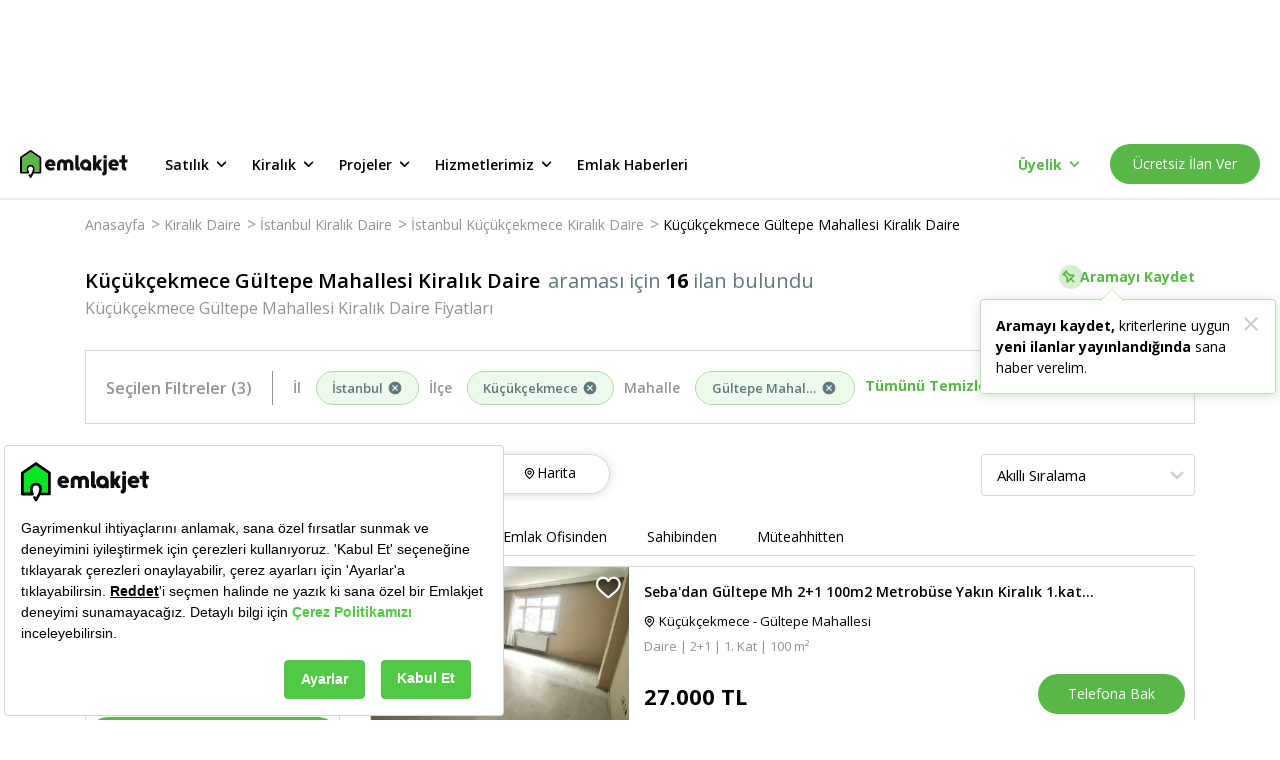

--- FILE ---
content_type: text/html; charset=utf-8
request_url: https://www.google.com/recaptcha/api2/aframe
body_size: 181
content:
<!DOCTYPE HTML><html><head><meta http-equiv="content-type" content="text/html; charset=UTF-8"></head><body><script nonce="awiaras-fSRPZUUy9aaVKQ">/** Anti-fraud and anti-abuse applications only. See google.com/recaptcha */ try{var clients={'sodar':'https://pagead2.googlesyndication.com/pagead/sodar?'};window.addEventListener("message",function(a){try{if(a.source===window.parent){var b=JSON.parse(a.data);var c=clients[b['id']];if(c){var d=document.createElement('img');d.src=c+b['params']+'&rc='+(localStorage.getItem("rc::a")?sessionStorage.getItem("rc::b"):"");window.document.body.appendChild(d);sessionStorage.setItem("rc::e",parseInt(sessionStorage.getItem("rc::e")||0)+1);localStorage.setItem("rc::h",'1769327952188');}}}catch(b){}});window.parent.postMessage("_grecaptcha_ready", "*");}catch(b){}</script></body></html>

--- FILE ---
content_type: text/css; charset=UTF-8
request_url: https://www.emlakjet.com/_next/static/css/f4c0fb03ab7d544a.css
body_size: 1
content:
.styles_switchContainer__OyX_G{position:relative;width:240px;height:40px;border-radius:20px;background-color:#fff;filter:drop-shadow(0 1px 5px rgba(0,0,0,.15));display:flex;align-items:center;padding:2px;border:1px solid #d8d8d8}.styles_switch__0yTZU{position:absolute;top:1px;left:1px;width:calc(50% - 1px);height:calc(100% - 2px);border-radius:20px;background-color:#eef8ec;cursor:pointer;transition:transform .3s ease}.styles_switch__0yTZU:hover{transform:scale(1.05)}.styles_leftSide__cWPzM,.styles_rightSide__i3_Kj{position:absolute;top:0;height:calc(100% - 2px);display:flex;align-items:center;justify-content:center;gap:4px;width:50%;color:#000;cursor:pointer;transition:color .3s ease;font-size:14px;font-weight:400;line-height:20px}.styles_leftSide__cWPzM{left:0;border-top-left-radius:20px;border-bottom-left-radius:20px}.styles_rightSide__i3_Kj{right:0;border-top-right-radius:20px;border-bottom-right-radius:20px}.styles_mapSelectedSwitch__I2SBZ{transform:translateX(100%)}.styles_listSelectedSide__t4JFF,.styles_mapSelectedSide__FWmZK{background-color:transparent;color:#58b847;transition:all .3s ease;font-weight:600}.styles_icon___Sorq{width:13px;height:13px}.styles_listSelectedSide__t4JFF .styles_icon___Sorq path{stroke:#58b847;fill:#58b847;transition:all .3s ease}.styles_mapSelectedSide__FWmZK .styles_icon___Sorq circle,.styles_mapSelectedSide__FWmZK .styles_icon___Sorq path{stroke:#58b847;transition:stroke .3s ease}

--- FILE ---
content_type: application/javascript; charset=UTF-8
request_url: https://www.emlakjet.com/_next/static/chunks/webpack-9642b39c73471c8b.js
body_size: 2705
content:
!function(){"use strict";var e,t,n,r,c,o,a,u,i,f,s,d,l={},b={};function h(e){var t=b[e];if(void 0!==t)return t.exports;var n=b[e]={id:e,loaded:!1,exports:{}},r=!0;try{l[e].call(n.exports,n,n.exports,h),r=!1}finally{r&&delete b[e]}return n.loaded=!0,n.exports}h.m=l,h.amdD=function(){throw Error("define cannot be used indirect")},e=[],h.O=function(t,n,r,c){if(n){c=c||0;for(var o=e.length;o>0&&e[o-1][2]>c;o--)e[o]=e[o-1];e[o]=[n,r,c];return}for(var a=1/0,o=0;o<e.length;o++){for(var n=e[o][0],r=e[o][1],c=e[o][2],u=!0,i=0;i<n.length;i++)a>=c&&Object.keys(h.O).every(function(e){return h.O[e](n[i])})?n.splice(i--,1):(u=!1,c<a&&(a=c));if(u){e.splice(o--,1);var f=r();void 0!==f&&(t=f)}}return t},h.n=function(e){var t=e&&e.__esModule?function(){return e.default}:function(){return e};return h.d(t,{a:t}),t},n=Object.getPrototypeOf?function(e){return Object.getPrototypeOf(e)}:function(e){return e.__proto__},h.t=function(e,r){if(1&r&&(e=this(e)),8&r||"object"==typeof e&&e&&(4&r&&e.__esModule||16&r&&"function"==typeof e.then))return e;var c=Object.create(null);h.r(c);var o={};t=t||[null,n({}),n([]),n(n)];for(var a=2&r&&e;"object"==typeof a&&!~t.indexOf(a);a=n(a))Object.getOwnPropertyNames(a).forEach(function(t){o[t]=function(){return e[t]}});return o.default=function(){return e},h.d(c,o),c},h.d=function(e,t){for(var n in t)h.o(t,n)&&!h.o(e,n)&&Object.defineProperty(e,n,{enumerable:!0,get:t[n]})},h.f={},h.e=function(e){return Promise.all(Object.keys(h.f).reduce(function(t,n){return h.f[n](e,t),t},[]))},h.u=function(e){return 6585===e?"static/chunks/6585-8744f21284453082.js":4332===e?"static/chunks/4332-7085079a996292cb.js":9045===e?"static/chunks/9045-4a825ec5bab8919b.js":3064===e?"static/chunks/3064-b490692aa9529c9c.js":332===e?"static/chunks/332-540d6fe564c4ba6b.js":721===e?"static/chunks/721-cdda09d99e398681.js":5287===e?"static/chunks/5287-fed6842f780f1af3.js":6298===e?"static/chunks/6298-251cc69fa4ed6c1c.js":903===e?"static/chunks/903-a6caa24decf3bccd.js":8366===e?"static/chunks/8366-fed0b6e768cf5ce7.js":7244===e?"static/chunks/7244-5579af947568c833.js":1317===e?"static/chunks/1317-20afc1e0c836b641.js":5370===e?"static/chunks/5370-727281f37ef2ab39.js":7167===e?"static/chunks/7167-d7b782c80a2f8cbc.js":"static/chunks/"+e+"."+({1196:"57b4ca75cb71c031",1210:"946fd9fedb4c5ee1",1530:"5fd87c4fcde2fe11",1812:"2a528efa833283d9",4014:"4ca479dd4e2970f4",5613:"1937bb038d7a2143",5973:"28c3414e4b6bce67",6144:"17d35d7e5a647eab",6293:"a5fd124c02b7a685",6705:"e643223b551485ae",6715:"063d22580a51c32b",7423:"23787cbc81c74b58",7999:"67d47b7db964e289",8336:"e17c133a37316fa3",8431:"d578e9edd9cca445",9063:"fb30a50f8031c08e",9209:"3764a40abfd14463",9454:"ae6696fcda4f0fb4"})[e]+".js"},h.miniCssF=function(e){return"static/css/"+({721:"f17697b5a8c6588c",903:"4376e119790cba8a",1196:"fa202531146099e3",3064:"a8c4a9a33d0ce09e",5287:"56cb8e2e7cac2be9",6293:"dbf68d2811d3dc1d",6298:"75c18ed16a20278d",6585:"ce651e8f3ceef60e",9209:"f9859ff11df8616d"})[e]+".css"},h.g=function(){if("object"==typeof globalThis)return globalThis;try{return this||Function("return this")()}catch(e){if("object"==typeof window)return window}}(),h.o=function(e,t){return Object.prototype.hasOwnProperty.call(e,t)},r={},c="_N_E:",h.l=function(e,t,n,o){if(r[e]){r[e].push(t);return}if(void 0!==n)for(var a,u,i=document.getElementsByTagName("script"),f=0;f<i.length;f++){var s=i[f];if(s.getAttribute("src")==e||s.getAttribute("data-webpack")==c+n){a=s;break}}a||(u=!0,(a=document.createElement("script")).charset="utf-8",a.timeout=120,h.nc&&a.setAttribute("nonce",h.nc),a.setAttribute("data-webpack",c+n),a.src=h.tu(e)),r[e]=[t];var d=function(t,n){a.onerror=a.onload=null,clearTimeout(l);var c=r[e];if(delete r[e],a.parentNode&&a.parentNode.removeChild(a),c&&c.forEach(function(e){return e(n)}),t)return t(n)},l=setTimeout(d.bind(null,void 0,{type:"timeout",target:a}),12e4);a.onerror=d.bind(null,a.onerror),a.onload=d.bind(null,a.onload),u&&document.head.appendChild(a)},h.r=function(e){"undefined"!=typeof Symbol&&Symbol.toStringTag&&Object.defineProperty(e,Symbol.toStringTag,{value:"Module"}),Object.defineProperty(e,"__esModule",{value:!0})},h.nmd=function(e){return e.paths=[],e.children||(e.children=[]),e},h.tt=function(){return void 0===o&&(o={createScriptURL:function(e){return e}},"undefined"!=typeof trustedTypes&&trustedTypes.createPolicy&&(o=trustedTypes.createPolicy("nextjs#bundler",o))),o},h.tu=function(e){return h.tt().createScriptURL(e)},h.p="/_next/",a=function(e,t,n,r){var c=document.createElement("link");return c.rel="stylesheet",c.type="text/css",c.onerror=c.onload=function(o){if(c.onerror=c.onload=null,"load"===o.type)n();else{var a=o&&("load"===o.type?"missing":o.type),u=o&&o.target&&o.target.href||t,i=Error("Loading CSS chunk "+e+" failed.\n("+u+")");i.code="CSS_CHUNK_LOAD_FAILED",i.type=a,i.request=u,c.parentNode.removeChild(c),r(i)}},c.href=t,document.head.appendChild(c),c},u=function(e,t){for(var n=document.getElementsByTagName("link"),r=0;r<n.length;r++){var c=n[r],o=c.getAttribute("data-href")||c.getAttribute("href");if("stylesheet"===c.rel&&(o===e||o===t))return c}for(var a=document.getElementsByTagName("style"),r=0;r<a.length;r++){var c=a[r],o=c.getAttribute("data-href");if(o===e||o===t)return c}},i={2272:0},h.f.miniCss=function(e,t){i[e]?t.push(i[e]):0!==i[e]&&({721:1,903:1,1196:1,3064:1,5287:1,6293:1,6298:1,6585:1,9209:1})[e]&&t.push(i[e]=new Promise(function(t,n){var r=h.miniCssF(e),c=h.p+r;if(u(r,c))return t();a(e,c,t,n)}).then(function(){i[e]=0},function(t){throw delete i[e],t}))},f={2272:0,6920:0,5287:0,8311:0,6298:0,903:0,3064:0,6944:0,9841:0,9921:0,1024:0,6585:0,6019:0,4775:0,385:0,2687:0,451:0,8503:0,9616:0,714:0,4216:0,8032:0,6416:0,6723:0,3986:0,9752:0,560:0,6095:0,6119:0,4387:0,5587:0,4648:0,8371:0,9431:0,3644:0,8461:0,721:0,564:0,8116:0,9659:0,9822:0,9689:0,5610:0,8648:0,1922:0,21:0},h.f.j=function(e,t){var n=h.o(f,e)?f[e]:void 0;if(0!==n){if(n)t.push(n[2]);else if(/^(1(024|196|922)|2(1|272|687)|3(064|644|85|986)|4(216|387|51|648|775)|5(6(0|10|4)|[25]87)|6(29[38]|[01]19|095|416|585|723|920|944)|8((31|37|46)1|032|116|503|648)|9(6(16|59|89)|(43|84|92)1|03|209|752|822)|714|721)$/.test(e))f[e]=0;else{var r=new Promise(function(t,r){n=f[e]=[t,r]});t.push(n[2]=r);var c=h.p+h.u(e),o=Error();h.l(c,function(t){if(h.o(f,e)&&(0!==(n=f[e])&&(f[e]=void 0),n)){var r=t&&("load"===t.type?"missing":t.type),c=t&&t.target&&t.target.src;o.message="Loading chunk "+e+" failed.\n("+r+": "+c+")",o.name="ChunkLoadError",o.type=r,o.request=c,n[1](o)}},"chunk-"+e,e)}}},h.O.j=function(e){return 0===f[e]},s=function(e,t){var n,r,c=t[0],o=t[1],a=t[2],u=0;if(c.some(function(e){return 0!==f[e]})){for(n in o)h.o(o,n)&&(h.m[n]=o[n]);if(a)var i=a(h)}for(e&&e(t);u<c.length;u++)r=c[u],h.o(f,r)&&f[r]&&f[r][0](),f[r]=0;return h.O(i)},(d=self.webpackChunk_N_E=self.webpackChunk_N_E||[]).forEach(s.bind(null,0)),d.push=s.bind(null,d.push.bind(d))}();

--- FILE ---
content_type: application/javascript; charset=utf-8
request_url: https://fundingchoicesmessages.google.com/f/AGSKWxWZEtCnlHUnctydrbBvbZdJR-b6t8BwLErNerBMkc7QY_9rglOMqCbhHjSK2I8Gmjjjv64OKzyBDj0RE_3rgIymPDNOCqd_Bm95YgHb3wfjUSDxlGmV1SVTM1hOxbKGWdNDrwYbAhZmQv3Z3f_Ii1Q9ojVYvMbhhkMi5nTk-JZ_je_5XzD9G_qMxrQG/_/190_900./sticky_ad.300px;)/adaffiliate_/ad_large.
body_size: -1287
content:
window['9e7574b5-b083-4321-9b05-279f13bde1c2'] = true;

--- FILE ---
content_type: text/javascript
request_url: https://vsh.visilabs.net/Visilabs.js?sid=374849316963554C5556343D&oid=472B2F694C6E71765844633D
body_size: 90912
content:
var VERSION = "1.6.17";
var _VLVisitChecked = false;
var _PageLoadStart = new Date();
var _PageLoadFinish = null;
var _SendPageLoadTime = false;
var _CookieDomain = "www.emlakjet.com";
var _VisiLightBoxLoaded = false;
var _InitVisiLightBoxCalled = false;
var _IsTargetEnabled = true;
var _IsWidgetEnabled = true;
var _EnhancedGAEnabled = false;
var _UseLocalStorage = false;
var _UseSecureCookie = false;
var _UseClientIssuedCookie = false;
var _VLPfxForCookies = _UseClientIssuedCookie ? "UCIC_" : "";
var _VLCdnImgUrl = "https://img.visilabs.net/visilabsjscontent/";
var _VLMailSubsFormPrefix = "visilabs_mail_subscription_form_";

if (_SendPageLoadTime) {
    if (!window.attachEvent) {
        window.addEventListener("load", function () {
            _PageLoadFinish = new Date();
        }, false);
    } else {
        window.attachEvent("onload", function () {
            _PageLoadFinish = new Date();
        });
    }
}

function Visilabs() {
    var _this = this;
    this.Debug = false;
    this.NReferrer = null;
    this.CookieID = null;
    this.ReferrerURI = null;
    this.NewCookieTimeout = 720;
    this.MaxCookieDuration = 720;
    this.TD = 1036800;
    this.VisitTimeout = 30;
    this.OrganizationID = "472B2F694C6E71765844633D";
    this.SiteID = "374849316963554C5556343D";
    this.DataSource = "emlakjet";
    this.SegmentURL = "lgr.visilabs.net/";
    this.TargetURL = "s.visilabs.net/";
    this.RealtimeURL = "rt.visilabs.net/";
    this.StartupFunctions = [];
    this.CollectFunctions = [];
    this.Parameters = new Object();
    this.URI = parseUri(this.ClearURL(document.location.href.toString()));
    this.RequestProtocol = this.URI.protocol;
    this.IsNew = false;
    this.CookieManager = new VLCookieManager(_this);
    this.DebuggerEnabled = false;
    this.Debugger = null;
    this.UseLocalStorage = _UseLocalStorage;
    this.DontTrack = "OM.donttrack";
    this.WebPushKey = "OM.visilabspush";
    this.ExternalCookies = new Array({ CookieName: "OM_TEMP_sys_TokenID", ParamName: "OM.sys.TokenID" }, { CookieName: "OM_TEMP_sys_AppID", ParamName: "OM.sys.AppID" });
    this.DownloadExtensions = new Array("xls", "xlsx", "pdf", "doc", "docx", "csv");
    this.ReferrerParameters = new Array("glcid", "gclid", "q", "p", "text", "z", "wd");
    this.SearchEngines = new Array(new SEngine("google.", "q"), new SEngine("bing.", "q"), new SEngine("yahoo.", "p"), new SEngine("yandex.", "text"), new SEngine("msn.", "q"), new SEngine("baidu.", "wd"), new SEngine("doubleclick.", "z"), new SEngine("ask.", "q"));
    this.CookieParams = new Array(new VL_CP("OM.OSS", "OM_OSS", 1, "OM.voss", this.TD, false, null, false), new VL_CP("OM.cname", "OM_cname", 1, "OM.vcname", this.TD, false, null, false), new VL_CP("OM.cmedium", "OM_cmedium", 1, "OM.vcmedium", this.TD, false, null, false), new VL_CP("OM.csource", "OM_csource", 1, "OM.vcsource", this.TD, false, null, false),     new VL_CP("OM.pv", "OM_pv", 1, "OM.vpv", this.TD, false, null, false),     new VL_CP("OM.pv", "OM_lpvs", 10, "OM.lpvs", this.TD, true, null, true),     new VL_CP("OM.pp", "OM_lpp", 1, "OM.lpp", this.TD, true, ["OM.ppr"], false),     new VL_CP("OM.q", "OM_q", 1, "OM.vq", this.TD, false, null, false),     new VL_CP("OM.rDomain", "OM_rDomain", 1, "OM.vrDomain", this.TD, false, null, false),     new VL_CP("OM.OSB", "OM_OSB", 1, "OM.vosb", (7 * this.TD), false, ["OM.bzn"], false),     new VL_CP("OM.subscap", "OM_subscap", 1, "OM.subscap",  this.TD, false, null, false)     );

    this.PIIParams = new Array(
        _VLPfxForCookies + "_ExVID",
        "OM.3rd",
        "OM_cmedium",
        "OM_cname",
        "OM_csource",
        "OM_INW",
        "OMB_New",
        "OM_lpp",
        "OM_lpvs",
        "OM_OSB",
        "OM_OSS",
        "OM_pv",
        "OM_q",
        "OM_rDomain",
        "OM_sys_AppID",
        "OM_sys_TokenID",
        "VL_FirstReferrer",
        "VL_FirstVisitTime",
        "VL_LastPageViewTime",
        "VL_LastPVTimeForTD",
        "VL_LastVisitResumes",
        "VL_LastVisitTime",
        "VL_PreviousVisitTime",
        "VL_PVCountInVisit",
        "VL_TotalDuration",
        "VL_TotalPV",
        "VL_TotalVisit",
        "VL_VisitStartTime"
    );

    if (this.RequestProtocol.indexOf("http") == -1) {
        this.RequestProtocol = "https";
    }

    //this.CheckV1Cookies();
    this.CheckWebPushToken();
    this.CheckExternalCookies();

    if (document.referrer && document.referrer.toString() != "") {
        this.ReferrerURI = parseUri(this.ClearURL(document.referrer.toString()));
        this.CollectSearchEngines();
        this.CreateReferrer();
    }

    this.CheckVisitParameters();
    this.CollectDefaultParameters();
    this.RunUserDefinedFunctions("Startup");

    if (this.URI.queryKey["EnableVLDebugger"] && this.URI.queryKey["EnableVLDebugger"] == "true") {
        this.EnableDebugger();
    }
}

/*
 * 
 *** Buradan asagiya konacak ***
 * 
*/

Visilabs.prototype.CheckExternalCookies = function () {

    if (this.ExternalCookies && this.ExternalCookies != null && this.ExternalCookies.length > 0) {

        var CValue = null;

        for (var i = 0; i < this.ExternalCookies.length; i++) {

            CValue = this.CookieManager.ReadInternal(this.ExternalCookies[i].CookieName, true);

            if (CValue != null && CValue != "") {

                this.AddParameter(this.ExternalCookies[i].ParamName, CValue);
            }
        }
    }
};

Visilabs.prototype.CheckWebPushToken = function () {
    if (window.Notification) {
        this.AddParameter("OM.pushnotifystatus", Notification.permission);
        this.AddParameter("OM.pushchannel", "webpush");
    }

    if (window.localStorage === undefined)
        return;
    if (!this.hasOwnProperty("WebPushKey"))
        return;

    var jsonObj = GetLocalStorageItem(this.WebPushKey);

    if (null === jsonObj)
        return;

    if (jsonObj.hasOwnProperty("appid") && jsonObj.hasOwnProperty("token") &&
        !this.ParameterExists("OM.sys.AppID") && !this.ParameterExists("OM.sys.TokenID")) {
        this.AddParameter("OM.sys.AppID", jsonObj.appid);
        this.AddParameter("OM.sys.TokenID", jsonObj.token);
    }

}

/*Visilabs.prototype.CheckV1Cookies = function () {

    if (this.CookieManager.ReadInternal("VLCV1OK", true) != "1") {

        var V1Array = new Array();
        var Value = null;

        V1Array.push({ N: "VL_LastPageViewTime", TD: this.MaxCookieDuration, TT: "D" });
        V1Array.push({ N: "VL_LastPVTimeForTD", TD: 30, TT: "M" });
        V1Array.push({ N: "VL_TotalDuration", TD: this.MaxCookieDuration, TT: "D" });
        V1Array.push({ N: "VL_FirstVisitTime", TD: this.MaxCookieDuration, TT: "D" });
        V1Array.push({ N: "VL_TotalPV", TD: this.MaxCookieDuration, TT: "D" });
        V1Array.push({ N: "VL_PVCountInVisit", TD: 30, TT: "M" });
        V1Array.push({ N: "VL_VisitStartTime", TD: 30, TT: "M" });
        V1Array.push({ N: "VL_TotalVisit", TD: this.MaxCookieDuration, TT: "D" });
        V1Array.push({ N: "VL_LastVisitTime", TD: this.MaxCookieDuration, TT: "D" });
        V1Array.push({ N: "VL_PreviousVisitTime", TD: this.MaxCookieDuration, TT: "D" });
        V1Array.push({ N: "VL_LastVisitResumes", TD: 30, TT: "M" });
        V1Array.push({ N: "VL_FirstReferrer", TD: 30, TT: "D" });
        V1Array.push({ N: "OfferMiner_ID", TD: this.MaxCookieDuration, TT: "D" });
        V1Array.push({ N: "_ExVID", TD: this.MaxCookieDuration, TT: "D" });
        V1Array.push({ N: "OM_INW", TD: this.NewCookieTimeout, TT: "DAY" });
        V1Array.push({ N: "OMB_New", TD: this.VisitTimeout, TT: "MIN" });
        V1Array.push({ N: "VLTVisitC", TD: this.VisitTimeout, TT: "M" });
        V1Array.push({ N: "VLTVisitorC", TD: this.NewCookieTimeout, TT: "DAY" });
        V1Array.push({ N: "VLTB_VisitC", TD: this.VisitTimeout, TT: "M" });
        V1Array.push({ N: "VLTB_VisitorC", TD: this.NewCookieTimeout, TT: "DAY" });
        V1Array.push({ N: "VLTB_ABTestC", TD: this.NewCookieTimeout, TT: "DAY" });

        for (var i = 0; i < this.CookieParams.length; i++) {

            V1Array.push({ N: this.CookieParams[i].CName, TD: this.CookieParams[i].Minutes, TT: "M" });
        }

        for (var i = 0; i < V1Array.length; i++) {

            Value = this.CookieManager.ReadInternal(V1Array[i].N, true);

            if (Value != null) {

                this.CookieManager.Set(V1Array[i].N, Value, V1Array[i].TD, V1Array[i].TT);
            }
        }

        this.CookieManager.WriteInternal("VLCV1OK", "1", this.MaxCookieDuration, "D", true);
    }
};*/

Visilabs.prototype.RunUserDefinedFunctions = function (Type) {

    var FunctionList = null;
    var ParameterValue = null;

    eval("FunctionList = this." + Type + "Functions;");

    if (FunctionList && FunctionList != null && FunctionList.length > 0) {

        for (var i = 0; i < FunctionList.length; i++) {

            ParameterValue = null;

            eval("ParameterValue = " + FunctionList[i].FunctionName + "();");

            if (FunctionList[i].ParameterName && FunctionList[i].ParameterName != null && FunctionList[i].ParameterName != "" && ParameterValue && ParameterValue != null && ParameterValue != "") {

                this.AddParameter(FunctionList[i].ParameterName, ParameterValue);
            }
        }
    }
};

Visilabs.prototype.CreateReferrer = function () {

    var RS = null;
    var QS = null;

    RS = this.ReferrerURI.protocol + "://" + this.ReferrerURI.authority + this.ReferrerURI.path;

    if (this.ReferrerURI.query && this.ReferrerURI.query != null) {

        for (var Key in this.ReferrerURI.queryKey) {

            for (var i = 0; i < this.ReferrerParameters.length; i++) {

                if (Key == this.ReferrerParameters[i]) {

                    if (QS == null) {

                        QS = "?" + Key + "=" + PrepDecoded(this.ReferrerURI.queryKey[Key]);
                    }
                    else {

                        QS += "&" + Key + "=" + PrepDecoded(this.ReferrerURI.queryKey[Key]);
                    }
                }
            }
        }

        if (QS != null) {

            RS += QS;
        }
    }

    this.NReferrer = RS;
};

Visilabs.prototype.CollectSearchEngines = function () {

    var ParamArr = null;
    var Value = null;
    var Resume = false;
    var ParamName = null;

    for (var i = 0; i < this.SearchEngines.length; i++) {

        if (this.ReferrerURI.authority.indexOf(this.SearchEngines[i].Authority) != -1) {

            Resume = true;
            ParamName = this.SearchEngines[i].QueryParamName;

            break;
        }
    }

    if (Resume && this.ReferrerURI.query && this.ReferrerURI.query != null) {

        for (var Key in this.ReferrerURI.queryKey) {

            if (Key == ParamName) {

                Value = this.ReferrerURI.queryKey[Key];
                break;
            }
        }
    }

    if (Value != null) {

        this.AddParameter("OM.q", Value);
    }
};

Visilabs.prototype.CheckVisitParameters = function () {

    if (!_VLVisitChecked) {

        var PVCountInVisit = this.GetCookie("VL_PVCountInVisit");
        var TotalVisitCount = this.GetCookie("VL_TotalVisit");
        var TotalPVCount = this.GetCookie("VL_TotalPV");
        var LastVisitTime = this.GetCookie("VL_LastVisitTime");
        var FirstVisitTime = this.GetCookie("VL_FirstVisitTime");
        var VisitStartTime = this.GetCookie("VL_VisitStartTime");
        var LastPageViewTime = this.GetCookie("VL_LastPageViewTime");
        var TotalDuration = this.GetCookie("VL_TotalDuration");
        var LastPVTimeTD = this.GetCookie("VL_LastPVTimeForTD");
        var DTLastPVTime = null;
        var Now = new Date();
        var LastVisitResumes = null;

        if (LastPVTimeTD != null) {

            DTLastPVTime = this.GenericStringToDate(LastPVTimeTD);
        }
        else {

            DTLastPVTime = Now;
        }

        this.SetCookie("VL_LastPageViewTime", this.ToLongDateString(new Date(), DateFormat.YYYYMMDD, "-"), this.MaxCookieDuration, "D");
        this.SetCookie("VL_LastPVTimeForTD", this.ToLongDateString(new Date(), DateFormat.YYYYMMDD, "-"), 30, "M");

        if (TotalDuration == null) {

            this.SetCookie("VL_TotalDuration", Math.round(((Now - DTLastPVTime) / 1000)), this.MaxCookieDuration, "D");
        }
        else {

            TotalDuration = Math.round(Number(TotalDuration) + ((Now - DTLastPVTime) / 1000));
            this.SetCookie("VL_TotalDuration", TotalDuration, this.MaxCookieDuration, "D");
        }

        if (FirstVisitTime == null) {

            this.SetCookie("VL_FirstVisitTime", this.ToLongDateString(new Date(), DateFormat.YYYYMMDD, "-"), this.MaxCookieDuration, "D");
        }

        if (TotalPVCount != null) {

            TotalPVCount = Number(TotalPVCount) + 1;
            this.SetCookie("VL_TotalPV", TotalPVCount, this.MaxCookieDuration, "D");
        }
        else {

            this.SetCookie("VL_TotalPV", "1", this.MaxCookieDuration, "D");
        }

        if (PVCountInVisit != null) {

            PVCountInVisit = Number(PVCountInVisit) + 1;
            this.SetCookie("VL_PVCountInVisit", PVCountInVisit.toString(), 30, "M");
        }
        else {

            this.SetCookie("VL_PVCountInVisit", "1", 30, "M");
            this.SetCookie("VL_VisitStartTime", this.ToLongDateString(new Date(), DateFormat.YYYYMMDD, "-"), 30, "M");

            if (TotalVisitCount == null) {

                this.SetCookie("VL_TotalVisit", "1", this.MaxCookieDuration, "D");
            }
            else {

                TotalVisitCount = Number(TotalVisitCount) + 1;

                this.SetCookie("VL_TotalVisit", TotalVisitCount.toString(), this.MaxCookieDuration, "D");

                LastVisitResumes = this.GetCookie("VL_LastVisitResumes");

                if (LastVisitResumes == null) {

                    if (this.GetCookie("VL_LastVisitTime") != null) {

                        this.SetCookie("VL_PreviousVisitTime", this.GetCookie("VL_LastVisitTime"), this.MaxCookieDuration, "D");
                    }
                }

                this.SetCookie("VL_LastVisitTime", this.ToLongDateString(new Date(), DateFormat.YYYYMMDD, "-"), this.MaxCookieDuration, "D");
                this.SetCookie("VL_LastVisitResumes", "1", 30, "M");
            }
        }

        _VLVisitChecked = true;
    }

    var VisitPV = this.GetCookie("VL_PVCountInVisit");
    var VisitCount = this.GetCookie("VL_TotalVisit");
    var TotalPV = this.GetCookie("VL_TotalPV");
    var LastVisit = this.GetCookie("VL_LastVisitTime");
    var TDuration = this.GetCookie("VL_TotalDuration");
    var PreviousVisitTime = this.GetCookie("VL_PreviousVisitTime");

    if (PreviousVisitTime != null) {

        this.AddParameter("OM.pvt", PreviousVisitTime);
    }

    if (VisitPV != null) {

        this.AddParameter("OM.pviv", VisitPV);
    }

    if (VisitCount != null) {

        this.AddParameter("OM.tvc", VisitCount);
    }

    if (TotalPV != null) {

        this.AddParameter("OM.th", TotalPV);
    }

    if (LastVisit != null) {

        this.AddParameter("OM.lvt", LastVisit);
    }

    if (TDuration != null && Number(TDuration) > 0) {

        this.AddParameter("OM.tvd", TDuration);
    }
};

Visilabs.prototype.CollectDefaultParameters = function () {

    var TmpValue;

    this.CollectCookieID();
    this.CheckNewVisitor();

    this.AddParameter("OM.resol", screen.width + "x" + screen.height);
    this.AddParameter("OM.jv", ((navigator.javaEnabled()) ? "Yes" : "No"));
    this.AddParameter("OM.nrv", ((this.IsNew) ? "1" : "0"));
    this.AddParameter("OM.domain", this.URI.authority);
    this.AddParameter("OM.uri", this.URI.path);
    this.AddParameter("OM.title", document.title);

    if (document.referrer) {

        this.AddParameter("OM.rDomain", this.NReferrer);

        if (this.URI.authority != this.ReferrerURI.authority) {

            this.SetCookie("VL_FirstReferrer", this.NReferrer, 30, "D");
        }
    }

    if (this.Debug) {

        if (document.referrer) {

            if (this.ReferrerURI.authority != this.URI.authority) {

                if (document.referrer.toString().length > 50) {

                    this.AddParameter("OM.dbg_referrer", document.referrer.toString().substring(0, 50));
                }
                else {

                    this.AddParameter("OM.dbg_referrer", document.referrer.toString());
                }
            }
        }
    }

    TmpValue = this.GetCookie("VL_FirstReferrer");

    if (TmpValue != null) {

        this.AddParameter("OM.vrdomain", TmpValue);
    }

    //TmpValue = getFlashVersion();

    //if (TmpValue != null && TmpValue != "") {

    //    this.AddParameter("OM.fv", TmpValue);
    //}

    TmpValue = this.GetCookie(_VLPfxForCookies + "_ExVID");

    if (TmpValue != null && TmpValue != "") {

        this.AddParameter("OM.exVisitorID", TmpValue);
    }

    if (this.URI != null) {

        for (var Key in this.URI.queryKey) {

            this.AddParameter(Key, this.URI.queryKey[Key]);
        }
    }
};

Visilabs.prototype.CollectCookieID = function () {

    if (_UseClientIssuedCookie) return;

    var _TmpVal = this.GetCookie("OfferMiner_ID");

    if (_TmpVal != null && _TmpVal != "") {

        this.CookieID = _TmpVal;
    }
    else {

        this.CreateCookieID();
        this.CookieID = this.GetCookie("OfferMiner_ID");
    }
};

Visilabs.prototype.GenerateGUID = function () {

    var a = new Date();
    var b = a.getUTCFullYear();
    var c = a.getMonth() + 1;
    var d = a.getDate();
    var e = a.getHours();
    var f = a.getMinutes();
    var g = a.getSeconds();
    var s = "";

    if (parseInt(c) < 10) { c = "0" + c }
    if (parseInt(d) < 10) { d = "0" + d }
    if (parseInt(e) < 10) { e = "0" + e }
    if (parseInt(f) < 10) { f = "0" + f }
    if (parseInt(g) < 10) { g = "0" + g }

    for (i = 0; i < 16; i++) {
        s += String.fromCharCode(65 + Math.round(Math.random() * 25))
    }

    s += "" + b + c + d + e + f + g;

    return s;
};

Visilabs.prototype.CreateCookieID = function () {

    var GUID = this.GenerateGUID();

    this.SetCookie("OfferMiner_ID", GUID, this.MaxCookieDuration, "D");
    this.CookieManager.WriteInternal("OfferMiner_ID", GUID, this.MaxCookieDuration, "D", true);

    return GUID;
};

Visilabs.prototype.AddParameter = function (Name, Value) {

    this.Parameters[Name] = PrepEncoded(Value);

    try {
        if (typeof (window.VisiParameters) == typeof (undefined)) {

            window.VisiParameters = new Object();
        }

        window.VisiParameters[Name] = PrepEncoded(Value);
    }
    catch (Ex) { }
};

Visilabs.prototype.ParameterExists = function (Name) {

    if (this.Parameters[Name] && this.Parameters[Name] != null && this.Parameters[Name] != "") {

        return true;
    }

    return false;
};

Visilabs.prototype.SetCookie = function (Name, Value, Timeout, TimeoutType) {

    this.CookieManager.Set(Name, Value, Timeout, TimeoutType);
};

Visilabs.prototype.GetCookie = function (Name) {

    return this.CookieManager.Get(Name);
};

Visilabs.prototype.CleanUp = function () {

    this.Parameters = new Object();
};

Visilabs.prototype.Recollect = function (Params) {

    for (var i = 0; i < Params.length; i++) {

        this.AddParameter(Params[i][0], Params[i][1]);
    }

    this.WriteCookieParameters();
    this.SendSegmentRequest();
};

Visilabs.prototype.OnExVisitorIDChanged = function () {

    if (this.ParameterExists("OM.exVisitorID")) {

        var TmpValue = this.GetCookie(_VLPfxForCookies + "_ExVID");

        if (this.Parameters["OM.exVisitorID"].toString() != PrepEncoded(TmpValue)) {

            if (_UseClientIssuedCookie) {
                this.ClearCookieParams();
            }
            else {
                this.SetCookie("OfferMiner_ID", "", this.MaxCookieDuration, "D");
                this.CookieManager.WriteInternal("OfferMiner_ID", "", this.MaxCookieDuration, "D", true);

                if (!this.ParameterExists("OM.oldExVisitorID") && !this.ParameterExists("OM.old.exVisitorID")) {

                    this.CollectCookieID();
                    this.ClearCookieParams();
                }
            }
        }
    }
};

Visilabs.prototype.ClearCookieParams = function () {

    for (var i = 0; i < this.CookieParams.length; i++) {

        try {
            this.SetCookie(this.CookieParams[i].CName, "", -1, "D");
        }
        catch (Ex) { };
    }
};

Visilabs.prototype.Collect = function () {
    if (this.TrackHandler("check")) return;
    if (_SendPageLoadTime) {

        if (_PageLoadFinish != null) {

            this.AddParameter("OM.pld", (_PageLoadFinish - _PageLoadStart) / 1000);
            this.CollectB();
        }
        else {

            var _this = this;
            setTimeout(function () { _this.Collect(); }, 500);
        }
    }
    else {

        this.CollectB();
    }
};

Visilabs.prototype.CollectB = function () {

    if (this.GetCookie(_VLPfxForCookies + "_ExVID") == null) {

        this.WriteExVisitorID();
    }

    this.OnExVisitorIDChanged();
    this.WriteCookieParameters();
    this.RunUserDefinedFunctions("Collect");
    this.SendSegmentRequest();
    if (_EnhancedGAEnabled) {
        window.addEventListener('load', function (event) {
            if (window.hasOwnProperty("ga")) {
                new Visilabs().SendClickToGA();
            }
        });
    }
};

Visilabs.prototype.WriteExVisitorID = function () {
    if (this.ParameterExists("OM.exVisitorID")) {
        if (!this.TrackHandler("check")) {
            this.SetCookie(_VLPfxForCookies + "_ExVID", this.Parameters["OM.exVisitorID"], this.MaxCookieDuration, "DAY");
            this.CookieManager.WriteInternal(_VLPfxForCookies + "_ExVID", this.Parameters["OM.exVisitorID"], this.MaxCookieDuration, "DAY", true);
        } else {
            delete this.Parameters["OM.exVisitorID"];
        }
    }
};

Visilabs.prototype.SendSegmentRequest = function () {

    var Dt = new Date();
    var Img = new Image();
    var ImgRt = new Image();
    var Src = null;
    var _this = this;

    Src = this.RequestProtocol + "://" + "[DOMAIN]" + this.DataSource + "/om.gif?OM.siteID=" + this.SiteID + ((this.CookieID != null) ? ("&OM.cookieID=" + this.CookieID) : "") + "&OM.oid=" + this.OrganizationID;

    this.WriteExVisitorID();

    for (var Key in this.Parameters) {

        Src += "&" + Key + "=" + this.Parameters[Key];
        if (this.DontTrack == Key)
            this.TrackHandler("init");
    }

    if (!_UseClientIssuedCookie)
        this.CookieManager.WriteInternal("OfferMiner_ID", this.CookieID, this.MaxCookieDuration, "D", true);

    Img.src = Src.split("[DOMAIN]").join(this.SegmentURL) + "&dat=" + Dt.toUTCString();
    ImgRt.src = Src.split("[DOMAIN]").join(this.RealtimeURL) + "&dat=" + Dt.toUTCString();
};

Visilabs.prototype.TrackHandler = function (key) {
    if (key == "init") {
        this.CookieManager.WriteInternal(this.DontTrack, "true", this.MaxCookieDuration, "D");
    }
    if (key == "check") {
        if (this.CookieManager.ReadInternal(this.DontTrack) != null) {
            this.PIIClear();
            return true;
        }
        else
            return false;
    }
};

Visilabs.prototype.PIIClear = function () {
    var _self = this;
    this.PIIParams.forEach(function (param) {
        _self.SetCookie(param, "", -1, "D");
        if (param == _VLPfxForCookies + "_ExVID" || param == "OM.3rd")
            _self.CookieManager.WriteInternal(param, "", -1, "D");
    });
    if (!_UseClientIssuedCookie)
        _self.CookieManager.WriteInternal("OfferMiner_ID", "", -1, "D");
    _self.CookieManager.WriteInternal("OM.3rd", "", -1, "D");
};

Visilabs.prototype.ClearURL = function (url) {

    return url.split("@").join("%40");
};

Visilabs.prototype.WriteCookieParameters = function () {

    var CValue;
    var TmpArr;
    var LastValue;
    var CurrentValue;
    var WriteAvailable;
    var ItemsToRemove;
    var TmpValue;

    if (!_IsTargetEnabled && !_IsWidgetEnabled) {
        var temp_CookieParams = [];
        for (var i = 0; i < this.CookieParams.length; i++) {
            if (this.CookieParams[i].ParameterName != null && this.CookieParams[i].ParameterName != "" && this.CookieParams[i].ParameterName != "OM.vpv" && this.CookieParams[i].ParameterName != "OM.lpvs"
                && this.CookieParams[i].ParameterName != "OM.lpp" && this.CookieParams[i].ParameterName != "OM.vq" && this.CookieParams[i].ParameterName != "OM.vosb") {
                temp_CookieParams.push(this.CookieParams[i]);
            }
        }
        this.CookieParams = temp_CookieParams;
    }

    for (var i = 0; i < this.CookieParams.length; i++) {

        if (this.Parameters[this.CookieParams[i].Name] && this.Parameters[this.CookieParams[i].Name] != "") {

            ItemsToRemove = new Array();
            CValue = this.GetCookie(this.CookieParams[i].CName);
            TmpArr = new Array();
            LastValue = null;
            WriteAvailable = true;

            if (CValue != null && CValue != "") {

                TmpArr = CValue.split("~");
                LastValue = PrepDecoded((this.CookieParams[i].CollectDate) ? TmpArr[0].split("|")[0] : TmpArr[0]);

                if (LastValue != null) {

                    if (this.CookieParams[i].CollectDate) {

                        LastValue = PrepDecoded(LastValue.split("|")[0]);
                    }
                    else {

                        LastValue = PrepDecoded(LastValue);
                    }
                }

                if (this.CookieParams[i].WriteDistinct == true) {

                    for (var t = 0; t < TmpArr.length; t++) {

                        TmpValue = PrepDecoded((this.CookieParams[i].CollectDate) ? PrepDecoded(TmpArr[t]).split("|")[0] : TmpArr[0]);

                        if (TmpValue == this.Parameters[this.CookieParams[i].Name]) {

                            ItemsToRemove.push(TmpArr[t]);
                            WriteAvailable = true;
                        }
                    }
                }

                if (LastValue != PrepDecoded(this.Parameters[this.CookieParams[i].Name]) && WriteAvailable) {

                    if (TmpArr.length > this.CookieParams[i].Count - 1) {

                        TmpArr.splice(this.CookieParams[i].Count - 1, 1);
                    }
                }
            }

            if (WriteAvailable) {

                CurrentValue = this.Parameters[this.CookieParams[i].Name];

                if (this.CookieParams[i].RelatedParameters && this.CookieParams[i].RelatedParameters != null) {

                    for (var j = 0; j < this.CookieParams[i].RelatedParameters.length; j++) {

                        if (this.Parameters[this.CookieParams[i].RelatedParameters[j]] && this.Parameters[this.CookieParams[i].RelatedParameters[j]] != "") {

                            CurrentValue += "|" + this.Parameters[this.CookieParams[i].RelatedParameters[j]];
                        }
                    }
                }

                if (this.CookieParams[i].CollectDate) {

                    CurrentValue += "|" + this.ToLongDateString(new Date(), DateFormat.YYYYMMDD, "-");
                }

                if (this.CookieParams[i].Count > 1) {

                    TmpArr.splice(0, 0, CurrentValue);
                }
                else {

                    TmpArr = new Array(CurrentValue);
                }

                for (var r = 0; r < ItemsToRemove.length; r++) {

                    for (var s = 0; s < TmpArr.length; s++) {

                        if (TmpArr[s] == ItemsToRemove[r]) {

                            TmpArr.splice(s, 1);
                            break;
                        }
                    }
                }

                TmpArr = TmpArr.join("~");

                this.SetCookie(this.CookieParams[i].CName, PrepEncoded(TmpArr), this.CookieParams[i].Minutes, "M");

                if (this.CookieParams[i].ParameterName != null && this.CookieParams[i].ParameterName != "") {

                    this.AddParameter(this.CookieParams[i].ParameterName, TmpArr);
                }
            }
        }
    }

    for (var i = 0; i < this.CookieParams.length; i++) {

        CValue = this.GetCookie(this.CookieParams[i].CName);

        if (CValue != null) {

            if (this.CookieParams[i].ParameterName != null && this.CookieParams[i].ParameterName != "") {

                this.AddParameter(this.CookieParams[i].ParameterName, CValue);
            }
        }
    }
};

Visilabs.prototype.CheckNewVisitor = function () {

    var CookieArr = document.cookie.split(";");
    var OMB_INW = this.GetCookie("OM_INW");
    var OMB_New = this.GetCookie("OMB_New");

    if (OMB_INW == null) {

        this.IsNew = true;

        this.SetCookie("OM_INW", "1", this.NewCookieTimeout, "DAY");
        this.SetCookie("OMB_New", "1", this.VisitTimeout, "MIN");
    }
    else {

        if (OMB_New != null) {

            this.IsNew = true;
            this.SetCookie("OMB_New", "1", this.VisitTimeout, "MIN");
        }
    }
};

Visilabs.prototype.GenericStringToDate = function (_Date) {

    var Arr = _Date.split(" ");
    var DArr = Arr[0].split("-");
    var TArr = Arr[1].split(":");

    return new Date(Number(DArr[0]), Number(DArr[1]) - 1, Number(DArr[2]), Number(TArr[0]), Number(TArr[1]), Number(TArr[2]));
};

Visilabs.prototype.ToLongDateString = function (_Date, _Format, _Seperator) {

    var _Month;
    var _Day;
    var _Hour;
    var _Minute;
    var _Second;
    var Seperator;

    if (_Seperator && _Seperator != null) {

        Seperator = _Seperator;
    }
    else {

        Seperator = ".";
    }

    if (_Date.getMonth() + 1 < 10) {

        _Month = "0" + (_Date.getMonth() + 1);
    }
    else {

        _Month = (_Date.getMonth() + 1);
    }

    if (_Date.getDate() < 10) {

        _Day = "0" + _Date.getDate();
    }
    else {

        _Day = _Date.getDate();
    }

    if (_Date.getHours() < 10) {

        _Hour = "0" + _Date.getHours();
    }
    else {

        _Hour = _Date.getHours();
    }

    if (_Date.getMinutes() < 10) {

        _Minute = "0" + _Date.getMinutes();
    }
    else {

        _Minute = _Date.getMinutes();
    }

    if (_Date.getSeconds() < 10) {

        _Second = "0" + _Date.getSeconds();
    }
    else {

        _Second = _Date.getSeconds();
    }

    switch (_Format) {
        case DateFormat.DDMMYYYY:
            {
                return _Day + Seperator + _Month + Seperator + _Date.getFullYear() + " " + _Hour + ":" + _Minute + ":" + _Second;
            }
        case DateFormat.MMDDYYYY:
            {
                return _Month + Seperator + _Day + Seperator + _Date.getFullYear() + " " + _Hour + ":" + _Minute + ":" + _Second;
            }
        case DateFormat.YYYYMMDD:
            {
                return _Date.getFullYear() + Seperator + _Month + Seperator + _Day + " " + _Hour + ":" + _Minute + ":" + _Second;
            }
    }

    return null;
};

Visilabs.prototype.StringDecrypt = function (a) {
    var b = a.split(","); for (var i = 0; i < b.length; i++)b[i] = String.fromCharCode((0x100 - parseInt(b[i], 0x10))); return b.join("");
}

Visilabs.prototype.Suggest = function (ZoneID, ContentID, ProductCode, Callback, OnErrorCallback, Filter) {
    var Owner = this;
    var VTarget = new VisilabsTarget(ContentID, Owner, Callback, OnErrorCallback);
    var FVL = "";

    if (ZoneID != null && ZoneID != "") {

        VTarget.AddParameter("OM.zid", ZoneID);
    }

    if (ProductCode != null && ProductCode != "") {

        VTarget.AddParameter("OM.body", ProductCode);
    }

    FVL = VL_FVL_Convert(Filter);

    if (FVL != null && FVL != "") {

        VTarget.AddParameter("OM.w.f", FVL);
    }

    VTarget.Collect();
};

Visilabs.prototype.SuggestActions = function (Callback, OnErrorCallback, ContentID) {
    var Owner = this;
    var VTarget = new VisilabsTarget(ContentID, Owner, Callback, OnErrorCallback);

    setTimeout(function () { VTarget.CollectActions(); }, 10);
};

Visilabs.prototype.GetPromo = function (Callback, OnErrorCallback) {
    var Owner = this;
    Owner.Parameters["type"] = "promotion";
    var Promo = new VisilabsTarget("", Owner, Callback, OnErrorCallback);

    Promo.CollectJsonBased();
}

function VL_FVL_Convert(Filter) {
    var result = "";
    if (Filter != undefined && Array.isArray(Filter) && Filter != null && Filter.length > 0) {
        result = "{";
        result += "\"operand\":" + VL_OfferOperator.AND + ",";
        result += "\"filters\":[";
        for (var i = 0; i < Filter.length; i++) {
            if (i > 0) {

                result += ",";
            }

            result += "{\"attr\":\"" + Filter[i].Name + "\",\"ft\":" + Filter[i].Type + ",\"fv\":\"" + Filter[i].Value + "\"}";
        }
        result += "]}";

    }
    else if (Filter != undefined && Filter.hasOwnProperty("operand") && Filter.hasOwnProperty("filters") && Filter.filters != null && Filter.filters.length > 0) {
        result += "{";
        result += "\"operand\":" + Filter.operand + ",";
        result += "\"filters\":[";
        for (var i = 0; i < Filter.filters.length; i++) {
            if (i > 0) {

                result += ",";
            }

            result += "{\"attr\":\"" + Filter.filters[i].Name + "\",\"ft\":" + Filter.filters[i].Type + ",\"fv\":\"" + Filter.filters[i].Value + "\"}";
        }
        result += "]}";
    }
    return result;
}

Visilabs.prototype.CollectClicks = function () {

    var _this = this;
    var Anchors = document.getElementsByTagName("a");
    var Anchor = null;
    var AnchorURI = null;
    var FileExtension = null;
    var FileName = null;
    var FileNameArray = null;
    var Href = null;

    for (var Key in Anchors) {

        Anchor = Anchors[Key];

        if (Anchor.className && Anchor.className.indexOf("visianchor") != -1 && Anchor.href && Anchor.href != "" && Anchor.href != "javascript:void(0)") {

            Href = Anchor.href;

            if (typeof (Anchor.target) == typeof (undefined) || (Anchor.target != "_blank")) {

                Anchor.setAttribute("visihref", Anchor.href);

                Anchor.href = "javascript:void(0)";
                Anchor.style.cursor = "pointer";
            }

            if (window.attachEvent) {

                Anchor.attachEvent("onclick", function (e) { _this.FollowAnchorClick(e); });
            }
            else {

                Anchor.addEventListener("click", function (e) { _this.FollowAnchorClick(e); }, false);
            }

            AnchorURI = parseUri(Href);

            if (AnchorURI["file"]) {

                FileName = AnchorURI["file"].split("?")[0];
                FileNameArray = FileName.split(".");
                FileExtension = FileNameArray[FileNameArray.length - 1].toLowerCase();
            }
            else {

                FileExtension = null;
            }

            if (FileExtension != null) {

                for (var i = 0; i < this.DownloadExtensions.length; i++) {

                    if (FileExtension == this.DownloadExtensions[i]) {

                        if (Anchor.attributes["vlkeys"]) {

                            if (Anchor.attributes["vlkeys"].value != "") {

                                Anchor.setAttribute("vlkeys", Anchor.attributes["vlkeys"].value + ";OM.df");
                                Anchor.setAttribute("vlvalues", Anchor.attributes["vlvalues"].value + ";" + FileName);
                            }
                            else {

                                Anchor.setAttribute("vlkeys", "OM.df");
                                Anchor.setAttribute("vlvalues", FileName);
                            }
                        }
                        else {

                            Anchor.setAttribute("vlkeys", "OM.df");
                            Anchor.setAttribute("vlvalues", FileName);
                        }

                        break;
                    }
                }
            }
        }
    }
};

Visilabs.prototype.CollectDownloadLinks = function () {

    var _this = this;
    var Anchors = document.getElementsByTagName("a");
    var Anchor = null;
    var AnchorURI = null;
    var FileExtension = null;
    var FileName = null;
    var FileNameArray = null;
    var Resume = false;

    for (var Key in Anchors) {

        Anchor = Anchors[Key];
        Resume = false;

        if (Anchor.href && Anchor.href != "" && Anchor.href != "javascript:void(0)") {

            AnchorURI = parseUri(Anchor.href);

            if (AnchorURI["file"]) {

                FileName = AnchorURI["file"].split("?")[0];
                FileNameArray = FileName.split(".");
                FileExtension = FileNameArray[FileNameArray.length - 1].toLowerCase();

                for (var i = 0; i < this.DownloadExtensions.length; i++) {

                    if (FileExtension == this.DownloadExtensions[i]) {

                        Resume = true;
                        break;
                    }
                }
            }
            else {

                FileExtension = null;
            }

            if (FileExtension != null && Resume) {

                if ((typeof (Anchor.target) == typeof (undefined)) || (Anchor.target.toString() != "_blank")) {

                    Anchor.setAttribute("visihref", Anchor.href);

                    Anchor.href = "javascript:void(0)";
                    Anchor.style.cursor = "pointer";
                }

                if (window.attachEvent) {

                    Anchor.attachEvent("onclick", function (e) { _this.FollowAnchorClick(e); return false; });
                }
                else {

                    Anchor.addEventListener("click", function (e) { _this.FollowAnchorClick(e); return false; }, false);
                }

                for (var i = 0; i < this.DownloadExtensions.length; i++) {

                    if (FileExtension == this.DownloadExtensions[i]) {

                        if (Anchor.attributes["vlkeys"]) {

                            if (Anchor.attributes["vlkeys"].value != "") {

                                Anchor.setAttribute("vlkeys", Anchor.attributes["vlkeys"].value + ";OM.df");
                                Anchor.setAttribute("vlvalues", Anchor.attributes["vlvalues"].value + ";" + FileName);
                            }
                            else {

                                Anchor.setAttribute("vlkeys", "OM.df");
                                Anchor.setAttribute("vlvalues", FileName);
                            }
                        }
                        else {

                            Anchor.setAttribute("vlkeys", "OM.df");
                            Anchor.setAttribute("vlvalues", FileName);
                        }

                        break;
                    }
                }
            }
        }
    }
};

Visilabs.prototype.FollowAnchorClick = function (e) {

    var hWnd = FindParentByAttr((e && e.target) ? e.target : event.srcElement, "visihref");
    var Keys = (hWnd.attributes["vlkeys"] && hWnd.attributes["vlkeys"].value != "") ? hWnd.attributes["vlkeys"].value.split(";") : null;
    var Values = (hWnd.attributes["vlvalues"] && hWnd.attributes["vlvalues"].value != "") ? hWnd.attributes["vlvalues"].value.split(";") : null;
    var Anchor = (hWnd.attributes["visihref"] && hWnd.attributes["visihref"].value != "") ? hWnd.attributes["visihref"].value : hWnd.href;
    var Dt = new Date();
    var Img = new Image();
    var Src = null;

    if (Keys != null && Values != null && Anchor != null) {

        Src = this.RequestProtocol + "://" + "[DOMAIN]" + this.DataSource + "/om.gif?OM.cookieID=" + this.CookieID + "&OM.siteID=" + this.SiteID + "&OM.oid=" + this.OrganizationID;

        for (var Key in this.Parameters) {

            if (Key == "OM.exVisitorID") {

                Src += "&" + Key + "=" + this.Parameters[Key];
            }
        }

        for (var i = 0; i < Keys.length; i++) {

            if (i < Values.length) {
                Src += "&" + Keys[i] + "=" + PrepEncoded(Values[i]);
            }
        }

        Img.src = Src.split("[DOMAIN]").join(this.SegmentURL) + "&dat=" + Dt.toUTCString();

        if (typeof (hWnd.target) == typeof (undefined) || (hWnd.target != "_blank")) {

            Img.onload = function () { document.location.href = Anchor };
            Img.onerror = function () { document.location.href = Anchor };
        }
    }
};

Visilabs.prototype.EnableDebugger = function () {

    this.DebuggerEnabled = true;

    if (this.Debugger == null) {

        var _this = this;
        this.Debugger = new VisilabsDebugger(_this, function (Command) { _this.OnDebuggerCommandArrive(Command); });
    }

    this.Debugger.Show();
};

Visilabs.prototype.DisableDebugger = function () {

    this.DebuggerEnabled = false;

    if (this.Debugger != null) {

        this.Debugger.Hide();
    }
};

Visilabs.prototype.OnDebuggerCommandArrive = function (RawCommand) {

    var Command;

    if (Text != null && Text != "") {

        Command = RawCommand.split(" ");

        switch (Command[0]) {
            case "FilterCookie":
            case "ShowCookies":
                {
                    var Filter = null;
                    var Vault = this.CookieManager.ParseInternal();
                    var HTML = "<ul>";

                    if (Command[0] == "FilterCookie") {

                        Filter = Command[1];
                    }

                    for (var i = 0; i < Vault.Items.length; i++) {

                        if (Filter == null || Vault.Items[i].K == Filter) {

                            HTML += "<li>";
                            HTML += "<b>Key    : </b>" + Vault.Items[i].K + "<br/>";
                            HTML += "<b>Value  : </b>" + Vault.Items[i].V + "<br/>";
                            HTML += "<b>Expires: </b>" + Vault.Items[i].E + "<br/><br/>";

                            HTML += "</li>";
                        }
                    }

                    HTML += "</ul>";

                    this.Debugger.WriteResponse(HTML);

                    break;
                }
            case "ClearScreen":
                {
                    this.Debugger.ClearResponseBox();
                    break;
                }
        }

        this.Debugger.ScrollToBottom();
    }
};

Visilabs.prototype.SendMailSubscriptionRequest = function (actid, auth, email, subscription_type, name, surname, gender, gsm) {
    var Dt = new Date();
    var Img = new Image();
    var Src = null;
    var _this = this;
    var subs_type = "subscription_email";
    if (subscription_type !== undefined)
        subs_type = subscription_type;
    Src = this.RequestProtocol + "://" + "[DOMAIN]" + "subsjson?OM.siteID=" + this.SiteID + ((this.CookieID != null) ? ("&OM.cookieID=" + this.CookieID) : "") + "&OM.oid=" + this.OrganizationID;
    Src = Src + "&type=" + subs_type + "&actionid=" + actid + "&auth=" + auth + "&OM.subsemail=" + PrepEncoded(email);
    if (name != null && name != "") {
        Src = Src + "&OM.subsname=" + PrepEncoded(name);
    }
    if (surname != null && surname != "") {
        Src = Src + "&OM.subssurname=" + PrepEncoded(surname);
    }
    if (gender != null && gender != "") {
        Src = Src + "&OM.subsgender=" + PrepEncoded(gender);
    }
    if (gsm != null && gsm != "") {
        Src = Src + "&OM.subsgsm=" + PrepEncoded(gsm);
    }
    Src = this.ParameterExists("OM.exVisitorID") ? (Src + "&OM.exVisitorID=" + PrepEncoded(this.Parameters["OM.exVisitorID"].toString())) : Src;
    Img.src = Src.split("[DOMAIN]").join(this.TargetURL) + "&dat=" + Dt.toUTCString();
};

Visilabs.prototype.SendClickRequest = function (ActType, ActID) {
    var Dt = new Date();
    var Img = new Image();
    var Src = null;
    var CookieID = (this.CookieID != null) ? this.CookieID : "";
    Src = this.RequestProtocol + "://" + "[DOMAIN]" + this.DataSource + "/om.gif?OM.siteID=" + this.SiteID + "&OM.oid=" + this.OrganizationID + "&OM.cookieID=" + CookieID + "&OM.uri=/om_evt.gif&OM.zn=acttype-" + ActType + "&OM.zpc=act-" + ActID + "&OM.num1=1";
    Img.src = Src.split("[DOMAIN]").join(this.SegmentURL) + "&dat=" + Dt.toUTCString();
};

Visilabs.prototype.SubscriptionWorker = function (actType, actid, auth, email, subscription_type, name, surname, gender, gsm) {
    //console.log(actType, actid, auth, email, subscription_type, name, surname, gender, gsm);
    this.SendMailSubscriptionRequest(actid, auth, email, subscription_type, name, surname, gender, gsm);
    this.SendClickRequest(actType, actid);
    if (actType === 29)
        return;
    var cappingArray = this.GetCookie("OM_subscap") == null ? [] : this.GetCookie("OM_subscap").split('|');
    if (cappingArray.indexOf(actid.toString()) < 0)
        cappingArray.push(actid.toString());
    var newCapping = cappingArray.join('|');
    this.SetCookie("OM_subscap", newCapping, this.MaxCookieDuration, "D");
};


function VisilabsDebugger(Owner, OnCommandArrived) {

    this.Owner = Owner;
    this.Created = false;
    this.OnCommandArrived = OnCommandArrived;
    this.Base = null;
    this.CommandBox = null;
    this.ResponseBox = null;
    this.Width = 400;
    this.Height = 400;
    this.BasePadding = 2;
    this.BaseBorder = 1;
    this.PagePadding = 10;
    this.BaseBorderColor = "#999999";
}

VisilabsDebugger.prototype.Create = function () {

    var _this = this;

    this.Base = document.createElement("div");
    this.Base.style.border = this.BaseBorderColor + " " + this.BaseBorder + "px solid";
    this.Base.style.position = "absolute";
    this.Base.style.zIndex = "10000";
    this.Base.style.padding = this.BasePadding.toString() + "px";
    this.Base.style.display = "none";
    this.Base.style.backgroundColor = "#ffffff";
    this.Base.style.boxShadow = "0px 0px 10px #999999";

    this.CommandBox = document.createElement("input");
    this.CommandBox.type = "text";
    this.CommandBox.style.border = this.BaseBorderColor + " " + this.BaseBorder + "px solid";
    this.CommandBox.style.fontFamily = "Courier New";
    this.CommandBox.style.fontSize = "12px";

    this.ResponseBox = document.createElement("div");
    this.ResponseBox.style.marginTop = this.BasePadding.toString() + "px";
    this.ResponseBox.style.border = this.BaseBorderColor + " " + this.BaseBorder + "px solid";
    this.ResponseBox.style.overflow = "auto";
    this.ResponseBox.style.fontFamily = "Courier New";
    this.ResponseBox.style.fontSize = "12px";
    this.ResponseBox.style.whiteSpace = "pre";

    this.Base.appendChild(this.CommandBox);
    this.Base.appendChild(this.ResponseBox);

    document.body.appendChild(this.Base);

    if (window.attachEvent) {

        this.CommandBox.attachEvent("onkeypress", function (e) { return _this.OnKeyPress(e); });
        window.attachEvent("onresize", function () { return _this.SetPosition(); });
    }
    else {

        this.CommandBox.addEventListener("keypress", function (e) { return _this.OnKeyPress(e); }, false);
        window.addEventListener("resize", function () { return _this.SetPosition(); }, false);
    }

    this.Created = true;
};

VisilabsDebugger.prototype.Show = function () {

    if (!this.Created) {

        this.Create();
    }

    this.Base.style.display = "";

    this.SetSize();
    this.SetPosition();
};

VisilabsDebugger.prototype.Hide = function () {

    this.Base.style.display = "none";
};

VisilabsDebugger.prototype.SetPosition = function () {

    this.Base.style.left = (document.documentElement.clientWidth - this.Base.clientWidth - (this.BaseBorder * 2) - this.PagePadding).toString() + "px";
    this.Base.style.top = this.PagePadding.toString() + "px";
};

VisilabsDebugger.prototype.SetSize = function () {

    this.Base.style.width = this.Width.toString() + "px";
    this.Base.style.height = this.Height.toString() + "px";
    this.CommandBox.style.width = (this.Width - (this.BaseBorder * 2)).toString() + "px";
    this.ResponseBox.style.height = (this.Height - this.CommandBox.clientHeight - (this.BasePadding * 3) - (this.BaseBorder * 2)).toString() + "px";
};

VisilabsDebugger.prototype.Resize = function (Width, Height) {

    if (this.Created) {

        this.Width = Width;
        this.Height = Height;

        this.SetSize();
        this.SetPosition();
    }
};

VisilabsDebugger.prototype.ScrollToBottom = function () {

    this.ResponseBox.scrollTop = this.ResponseBox.scrollHeight;
};

VisilabsDebugger.prototype.OnKeyPress = function (e) {

    var hCode;

    if (e && e.target) {

        hCode = e.keyCode;
    }
    else {

        hCode = event.keyCode;
    }

    if (hCode == 13) {

        if (e && e.target) {

            e.cancelBubble = true;
            e.preventDefault();
        }
        else {

            event.cancelBubble = true;
        }

        if (this.OnCommandArrived != null) {

            this.OnCommandArrived(this.CommandBox.value);
            this.CommandBox.value = "";
        }
    }
    else {

        return false;
    }
};

VisilabsDebugger.prototype.WriteResponse = function (Response) {

    this.ResponseBox.innerHTML = this.ResponseBox.innerHTML + "<br/>" + Response;
};

VisilabsDebugger.prototype.ClearResponseBox = function () {

    this.ResponseBox.innerHTML = "";
};

function VLCookieManager(Owner) {

    this.Owner = Owner;
    this.KeyBase = _VLPfxForCookies + "VL_CM_";
    this.MaxCookieCount = 50;
    this.MaxCookieLength = 6000;
    this.MaxLocalStorageLength = 100000;
    this.LocalStorageAvailable = this.IsLocalStorageAvailable();
}

VLCookieManager.prototype.Set = function (Key, Value, Timeout, TimeoutType) {

    var Found = false;
    var TItem = null;
    var ExpireDate = this.ToLongDateString(this.CreateTimeoutDate(Timeout, TimeoutType));
    var Vault = this.ParseInternal();
    Value = PrepEncoded(Value);

    for (var i = 0; i < Vault.Items.length; i++) {

        if (Vault.Items[i].K == Key) {

            Vault.Items[i].V = Value;
            Vault.Items[i].E = ExpireDate;

            Found = true;
            break;
        }
    }

    if (!Found) {

        TItem = new VLCookieManagerVaultItem();
        TItem.K = Key;
        TItem.V = Value;
        TItem.E = ExpireDate;

        Vault.Items.push(TItem);
    }

    this.StringfyInternal(Vault);
};

VLCookieManager.prototype.Get = function (Key) {

    var Vault = this.ParseInternal();
    var Value = null;
    var Now = new Date();
    var ExpireDate = null;

    if (Vault != null && Vault.Items != null) {

        for (var i = 0; i < Vault.Items.length; i++) {

            if (Vault.Items[i].K == Key) {

                ExpireDate = this.ToLongDate(Vault.Items[i].E);

                if (ExpireDate > Now) {

                    Value = PrepDecoded(Vault.Items[i].V);
                }

                break;
            }
        }
    }

    return Value;
};

VLCookieManager.prototype.StringfyInternal = function (Vault) {


    if (!_IsTargetEnabled && !_IsWidgetEnabled) {
        var Temp_Vault_Items = [];
        for (var i = 0; i < Vault.Items.length; i++) {
            if (Vault.Items[i].K != null && Vault.Items[i].K != "" && Vault.Items[i].K != "OM_pv" && Vault.Items[i].K != "OM_lpvs"
                && Vault.Items[i].K != "OM_lpp" && Vault.Items[i].K != "OM_q" && Vault.Items[i].K != "OM_OSB") {
                Temp_Vault_Items.push(Vault.Items[i]);
            }
        }
        Vault.Items = Temp_Vault_Items;
    }

    var Total = JSON.stringify(Vault);
    var Section = null;
    var Count = 0;
    var TVal = "";
    var Length = (this.Owner.UseLocalStorage && this.LocalStorageAvailable) ? this.MaxLocalStorageLength : this.MaxCookieLength;

    if (Total != null && Total != "") {

        for (var i = 0; i < this.MaxCookieCount; i++) {

            TVal = this.ReadInternal(this.KeyBase + i.toString(), false);

            if (TVal != null && TVal != "") {

                this.WriteInternal(this.KeyBase + i.toString(), "", -1, "D", true);

                if (this.LocalStorageAvailable) {

                    localStorage.removeItem(this.KeyBase + i.toString());
                }
            }
            else {

                break;
            }
        }

        Total = encodeURIComponent(Total);

        for (var i = 0; i < Total.length; i = i + Length) {

            if (i < Total.length) {

                Section = Total.substring(i, i + Length);

                if (Section != "") {

                    this.WriteInternal(this.KeyBase + Count.toString(), Section, this.Owner.NewCookieTimeout, "D", false);
                    Count++;
                }
            }
            else {

                break;
            }
        }
    }
};

VLCookieManager.prototype.ParseInternal = function () {

    var TVal = "";
    var Total = "";
    var Vault = null;
    var ExpireDate = null;
    var Now = new Date();

    for (var i = 0; i < this.MaxCookieCount; i++) {

        TVal = this.ReadInternal(this.KeyBase + i.toString(), false);

        if (TVal != null && TVal != "") {

            Total += TVal;
        }
        else {

            break;
        }
    }

    if (Total != null && Total != "") {

        try {
            Total = PrepDecoded(Total);
            Vault = JSON.parse(Total);
        }
        catch (Ex) {
            Vault = new VLCookieManagerVault();
        }
    }
    else {

        Vault = new VLCookieManagerVault();
    }

    var Num = 0;

    while (Num < Vault.Items.length) {

        ExpireDate = this.ToLongDate(Vault.Items[Num].E);

        if (ExpireDate <= Now) {

            Vault.Items.splice(Num, 1);
            Num = 0;
        }
        else {

            Num++;
        }
    }

    return Vault;
};

VLCookieManager.prototype.ReadInternal = function (Name, CookieModeOnly) {

    var CookieArr = document.cookie.split(";");
    var Val = null;
    var Medium = (!CookieModeOnly && this.Owner.UseLocalStorage && this.LocalStorageAvailable) ? "LS" : "C";

    if (Medium == "C") {

        for (var i = 0; i < CookieArr.length; i++) {

            while (CookieArr[i].charAt(0) == " ") {

                CookieArr[i] = CookieArr[i].substring(1, CookieArr[i].length);
            }

            if (CookieArr[i].indexOf(Name + "=") >= 0) {

                Val = CookieArr[i].substring((Name + "=").length, CookieArr[i].length);
            }
        }
    }
    else {

        Val = localStorage.getItem(Name);
    }

    return Val;
};

VLCookieManager.prototype.WriteInternal = function (Name, Value, Timeout, TimeoutType, CookieModeOnly) {

    var cDate = this.CreateTimeoutDate(Timeout, TimeoutType);
    var cValue = cDate.getTime();
    var _Domain = this.Owner.URI.authority.split(":")[0];
    var Medium = (!CookieModeOnly && this.Owner.UseLocalStorage && this.LocalStorageAvailable) ? "LS" : "C";

    if (_CookieDomain && _CookieDomain != null) {

        _Domain = _CookieDomain;
    }
    else {

        if (this.Owner.ParameterExists("OM.domain")) {

            _Domain = PrepDecoded(this.Owner.Parameters["OM.domain"]).split(":")[0];
        }
    }

    if (Medium == "C") {
        document.cookie = Name + "=" + Value
            + "; expires=" + cDate.toGMTString()
            + "; path=/;" + (_UseSecureCookie ? "secure;" : "")
            + " domain=" + (_Domain == "localhost" ? ";" : _Domain);
    }
    else {
        try {
            localStorage.setItem(Name, Value);
        }
        catch (ex) {
            console.log("Unable to set LocalStorageItem:" + Name);
        }
    }
};

VLCookieManager.prototype.CreateTimeoutDate = function (Timeout, TimeoutType) {

    var tDate = new Date();

    if (Timeout < 0) {

        tDate.setTime(tDate.getTime() - (1 * 60 * 1000));
    }
    else {

        if (TimeoutType == "D" || TimeoutType == "DAY") {

            tDate.setTime(tDate.getTime() + (Timeout * 24 * 60 * 60 * 1000));
        }
        else {

            tDate.setTime(tDate.getTime() + (Timeout * 60 * 1000));
        }
    }

    return tDate;
};

VLCookieManager.prototype.ToLongDateString = function (_Date) {

    var _Month, _Day, _Hour, _Minute, _Second;

    if (_Date.getMonth() + 1 < 10) {

        _Month = "0" + (_Date.getMonth() + 1);
    }
    else {

        _Month = (_Date.getMonth() + 1);
    }

    if (_Date.getDate() < 10) {

        _Day = "0" + _Date.getDate();
    }
    else {

        _Day = _Date.getDate();
    }

    if (_Date.getHours() < 10) {

        _Hour = "0" + _Date.getHours();
    }
    else {

        _Hour = _Date.getHours();
    }

    if (_Date.getMinutes() < 10) {

        _Minute = "0" + _Date.getMinutes();
    }
    else {

        _Minute = _Date.getMinutes();
    }

    if (_Date.getSeconds() < 10) {

        _Second = "0" + _Date.getSeconds();
    }
    else {

        _Second = _Date.getSeconds();
    }

    return _Date.getFullYear() + "-" + _Month + "-" + _Day + " " + _Hour + ":" + _Minute + ":" + _Second;
};

VLCookieManager.prototype.ToLongDate = function (SDate) {

    var Arr = SDate.split(" ");
    var DArr = Arr[0].split("-");
    var TArr = Arr[1].split(":");

    return new Date(Number(DArr[0]), Number(DArr[1]) - 1, Number(DArr[2]), Number(TArr[0]), Number(TArr[1]), Number(TArr[2]));
};

VLCookieManager.prototype.IsLocalStorageAvailable = function () {

    try {
        if (localStorage && localStorage != undefined) {

            localStorage.setItem("VL_LS_Test", "VL_LS_Test");
            localStorage.removeItem("VL_LS_Test");

            return true;
        }
        else {

            return false;
        }
    }
    catch (Ex) {
        return false;
    }
};

function VLCookieManagerVault() {

    this.Items = new Array();
}

function VLCookieManagerVaultItem(Key, Value, ExpireDate) {

    this.K = Key;
    this.V = Value;
    this.E = ExpireDate;
}

var _VTObjs = new Object();
var _VTObjIDs = 0;

VisilabsTarget.prototype.ID = null;
VisilabsTarget.prototype.Owner = null;
VisilabsTarget.prototype.ContentID = null;
VisilabsTarget.prototype.Parameters = new Object();
VisilabsTarget.prototype.OnCallback = null;
VisilabsTarget.prototype.TVisitCookieName = "VLTVisitC";
VisilabsTarget.prototype.TVisitorCookieName = "VLTVisitorC";
VisilabsTarget.prototype.BannerVisitCookieName = "VLTB_VisitC";
VisilabsTarget.prototype.BannerVisitorCookieName = "VLTB_VisitorC";
VisilabsTarget.prototype.ABTestCookieName = "VLTB_ABTestC";
VisilabsTarget.prototype.ABTestWidgetCookieName = "VLTB_ABTestWC";
VisilabsTarget.prototype.ABTestWidgetCookieCount = 100;
VisilabsTarget.prototype.OnErrorCallback = null;
VisilabsTarget.prototype.RequestTimeout = 2000;
VisilabsTarget.prototype.Completed = false;
VisilabsTarget.prototype.CDBCookieName = "VLT_CDB";

function VisilabsTarget(ContentID, Owner, OnCallback, OnErrorCallback) {

    this.ID = "_VisilabsTarget_" + _VTObjIDs.toString();
    this.Owner = Owner;
    this.ContentID = ContentID;
    this.OnCallback = OnCallback;
    this.OnErrorCallback = OnErrorCallback;
    this.Parameters = new Object();
    this.Completed = false;
    this.RequestStartTime = null;

    _VTObjs[this.ID] = this;
    _VTObjIDs++;
}

VisilabsTarget.prototype.Collect = function () {

    this.CollectBoth("Target.js");
};

VisilabsTarget.prototype.CollectActions = function () {

    this.CollectBoth("act.js");
};

VisilabsTarget.prototype.CollectJsonBased = function () {
    this.CollectBoth("misc.js");
}

VisilabsTarget.prototype.CollectBoth = function (JSName) {

    this.Completed = false;

    var _this = this;
    var JS = null;
    var Dt = new Date();
    var Src = this.Owner.RequestProtocol + "://" + this.Owner.TargetURL + JSName + "?OM.cookieID=" + this.Owner.CookieID + "&OM.oid=" + this.Owner.OrganizationID + "&OM.siteID=" + this.Owner.SiteID + "&OM.obj=" + encodeURIComponent("_VTObjs[\"" + this.ID + "\"]") + "&dat=" + Dt.toUTCString();
    var TVisitCookie = this.Owner.GetCookie(this.TVisitCookieName);
    var TVisitorCookie = this.Owner.GetCookie(this.TVisitorCookieName);
    var BVisitCookie = this.Owner.GetCookie(this.BannerVisitCookieName);
    var BVisitorCookie = this.Owner.GetCookie(this.BannerVisitorCookieName);
    var VABTestCookie = this.Owner.GetCookie(this.ABTestCookieName);
    var VABTestWidgetCookie = this.Owner.GetCookie(this.ABTestWidgetCookieName);
    var VCDBCookie = this.Owner.GetCookie(this.CDBCookieName);

    this.Owner.WriteExVisitorID();

    for (var Key in this.Parameters) {

        Src += "&" + Key + "=" + this.Parameters[Key];
    }

    this.Owner.OnExVisitorIDChanged();
    this.Owner.WriteCookieParameters();
    this.Owner.TrackHandler("check");
    for (var Key in this.Owner.Parameters) {

        if (this.Parameters[Key] == typeof (undefined) || this.Parameters[Key] == null || this.Parameters[Key] == "") {

            Src += "&" + Key + "=" + this.Owner.Parameters[Key];
        }
    }

    if (TVisitCookie != null && TVisitCookie != "") {

        Src += "&OM.vcap=" + PrepEncoded(TVisitCookie);
    }

    if (TVisitorCookie != null && TVisitorCookie != "") {

        Src += "&OM.viscap=" + PrepEncoded(TVisitorCookie);
    }

    if (BVisitCookie != null && BVisitCookie != "") {

        Src += "&OM.bvcap=" + PrepEncoded(BVisitCookie);
    }

    if (BVisitorCookie != null && BVisitorCookie != "") {

        Src += "&OM.bviscap=" + PrepEncoded(BVisitorCookie);
    }

    if (VABTestCookie != null && VABTestCookie != "") {

        Src += "&OM.ab.ck=" + PrepEncoded(VABTestCookie);
    }

    if (VABTestWidgetCookie != null && VABTestWidgetCookie != "") {

        Src += "&OM.abw.ck=" + PrepEncoded(VABTestWidgetCookie);
    }

    if (VCDBCookie != null && VCDBCookie != "") {

        Src += "&OM.cd=" + PrepEncoded(VCDBCookie);
    }

    JS = document.createElement("script");
    JS.type = "text/javascript";
    JS.async = true;
    JS.src = Src;
    JS.onerror = function () { _this.OnError(); };

    document.getElementsByTagName("head")[0].appendChild(JS);

    if (this.OnErrorCallback && this.OnErrorCallback != null) {

        setTimeout(function () { _this.CheckRequestTimeout(); }, _this.RequestTimeout);
    }
};

VisilabsTarget.prototype.CheckRequestTimeout = function () {

    if (!this.Completed) {

        if (this.OnErrorCallback && this.OnErrorCallback != null) {

            this.Completed = true;
            this.OnErrorCallback(2);
        }
    }
};

VisilabsTarget.prototype.OnError = function () {

    if (!this.Completed) {

        if (this.OnErrorCallback && this.OnErrorCallback != null) {

            this.Completed = true;
            this.OnErrorCallback(1);
        }
    }
};

VisilabsTarget.prototype.AddParameter = function (Name, Value) {

    this.Parameters[Name] = PrepEncoded(Value);
};

VisilabsTarget.prototype.SetABTestWidgetCookie = function (ABTestWidgetCookie) {

    if (ABTestWidgetCookie && ABTestWidgetCookie != null && ABTestWidgetCookie != "") {

        var Vals = this.Owner.GetCookie(this.ABTestWidgetCookieName);
        var List = null;
        var Found = false;

        if (Vals != null && Vals != "") {

            List = PrepDecoded(Vals).split(";");

            for (var i = 0; i < List.length; i++) {

                if (List[i] == ABTestWidgetCookie) {

                    Found = true;
                    break;
                }
            }

            if (!Found) {

                if (List.length > this.ABTestWidgetCookieCount) {

                    while (List.length > this.ABTestWidgetCookieCount) {

                        List.splice(0, 1);
                    }
                }

                List.push(ABTestWidgetCookie);
            }

            Vals = null;

            for (var i = 0; i < List.length; i++) {

                if (Vals == null) {

                    Vals = List[i];
                }
                else {

                    Vals += ";" + List[i];
                }
            }
        }
        else {

            Vals = ABTestWidgetCookie;
        }

        this.Owner.SetCookie(this.ABTestWidgetCookieName, PrepEncoded(Vals), this.Owner.NewCookieTimeout, "DAY");
    }
};

VisilabsTarget.prototype.SetBannerCookie = function (CookieName, CurrentValue, Timeout, TimeoutType) {

    if (CurrentValue != null && CurrentValue != "") {

        var TArr = null;
        var BArr = null;
        var ZoneID = null;
        var BannerID = null;
        var CappingCount = null;
        var BannerItems = null;
        var Items = CurrentValue.split(";");

        for (var i = 0; i < Items.length; i++) {

            TArr = Items[i].split("#");

            if (TArr.length > 1) {

                ZoneID = TArr[0];
                BannerItems = TArr[1].split("~");

                for (var j = 0; j < BannerItems.length; j++) {

                    BArr = BannerItems[j].split("|");

                    if (BArr.length > 1) {

                        BannerID = BArr[0];
                        CappingCount = BArr[1];

                        if (ZoneID == this.Parameters["OM.zid"]) {

                            this.SetBannerCookieP2(CookieName, ZoneID, BannerID, CappingCount, Timeout, TimeoutType);
                        }
                    }
                }
            }
        }
    }
};

VisilabsTarget.prototype.SetBannerCookieP2 = function (CookieName, ZoneID, BannerID, CappingCount, Timeout, TimeoutType) {

    var CookieCappingCount = null;
    var CookieBannerID = null;
    var CookieZoneID = null;
    var BannerItems = null;
    var TArr = null;
    var CookieValue = PrepDecoded(this.Owner.GetCookie(CookieName));
    var Items = (CookieValue != null && CookieValue != "null") ? CookieValue.split(";") : new Array();
    var ZoneFound = false;
    var BannerFound = false;
    var FinalValue = null;

    for (var i = 0; i < Items.length; i++) {

        TArr = Items[i].split("#");

        if (TArr.length > 1) {

            CookieZoneID = TArr[0];
            BannerItems = TArr[1].split("~");

            if (CookieZoneID == ZoneID) {

                for (var j = 0; j < BannerItems.length; j++) {

                    BArr = BannerItems[j].split("|");

                    if (BArr.length > 1) {

                        CookieBannerID = BArr[0];
                        CookieCappingCount = BArr[1];

                        if (CookieBannerID == BannerID) {

                            BannerItems[j] = BannerID + "|" + CappingCount;
                            BannerFound = true;

                            break;
                        }
                    }
                }

                if (!BannerFound) {

                    TArr[1] += ((TArr[1] != "") ? "~" : "") + BannerID + "|" + CappingCount;
                    Items[i] = TArr.join("#");
                }
                else {

                    TArr[1] = BannerItems.join("~");
                    Items[i] = TArr.join("#");
                }

                ZoneFound = true;
                break;
            }
        }
    }

    if (!ZoneFound) {

        Items.push(ZoneID + "#" + BannerID + "|" + CappingCount)
    }

    if (Items != null) {

        FinalValue = Items.join(";");
        this.Owner.SetCookie(CookieName, PrepEncoded(FinalValue), Timeout, TimeoutType);
    }
};

VisilabsTarget.prototype.SendImpressionRequest2 = function (actType, actID) {

    var OM_zdn = "acttype-" + actType;
    var OM_zcp = "act-" + actID;
    var Dt = new Date();
    var Src = this.Owner.RequestProtocol + "://" + "[DOMAIN]" + this.Owner.DataSource + "/om.gif?OM.siteID=" + this.Owner.SiteID + "&OM.oid=" + this.Owner.OrganizationID + "&OM.cookieID=VisilabsTarget&OM.uri=/om_evt.gif&OM.zdn=" + OM_zdn + "&OM.zcp=" + OM_zcp + "&OM.num1=1";

    var Img = new Image();
    Img.src = Src.split("[DOMAIN]").join(this.Owner.SegmentURL) + "&dat=" + Dt.toUTCString();
};

VisilabsTarget.prototype.SendImpressionToGA = function (actID, title) {

    try {
        if (window.hasOwnProperty('ga') && _EnhancedGAEnabled) {
            var ga_trackingId = ga.getAll()[0].get('trackingId');
            if (ga_trackingId !== null) {
                ga('create', ga_trackingId);
                if (window.hasOwnProperty('gaplugins')) {
                    if (!gaplugins.hasOwnProperty('EC')) {
                        ga('require', 'ec');
                    }
                }
                ga('ec:addPromo', {
                    'id': actID,
                    'name': title
                });
                ga('ec:setAction', 'pageview');
                ga('send', 'event', 'RMC Targeting Actions', title, 'Action Impression', {
                    'nonInteraction': true
                });
                if (window.localStorage) {
                    if (title !== undefined && title !== null) {
                        try {
                            localStorage.setItem("act-" + actID, JSON.stringify(title));
                        }
                        catch (ex) {
                            console.log("Unable to set LocalStorageItem:" + "act-" + actID);
                        }
                    }
                }
            }
        }
    }
    catch (e) {
    }
};

Visilabs.prototype.SendClickToGA = function (actID, title) {
    try {
        var ga_trackingId = ga.getAll()[0].get('trackingId');
        if (actID !== undefined && title !== undefined && ga_trackingId !== null && _EnhancedGAEnabled) {
            window.ga('create', ga_trackingId);
            if (window.hasOwnProperty('gaplugins')) {
                if (!window.gaplugins.hasOwnProperty('EC')) {
                    window.ga('require', 'ec');
                }
            }
            window.ga('ec:addPromo', {
                'id': actID,
                'name': title
            });
            window.ga('ec:setAction', 'promo_click');
            window.ga('send', 'event', 'RMC Targeting Actions', title, 'Action Click', {
                'nonInteraction': true
            });
            return;
        }
        if (window.hasOwnProperty('ga') && _EnhancedGAEnabled) {
            if (window.localStorage && window.VisiParameters) {
                if (window.VisiParameters.hasOwnProperty("OM.zn") && window.VisiParameters.hasOwnProperty("OM.zpc") &&
                    window.VisiParameters["OM.zn"].indexOf("acttype") > -1 && window.VisiParameters["OM.zpc"].indexOf("act") > -1) {
                    var ga_act = window.VisiParameters["OM.zpc"];
                    var ga_value = GetLocalStorageItem(ga_act);
                    if (ga_value !== null && ga_trackingId !== null) {
                        window.ga('create', ga_trackingId);
                        if (window.hasOwnProperty('gaplugins')) {
                            if (!window.gaplugins.hasOwnProperty('EC')) {
                                window.ga('require', 'ec');
                            }
                        }
                        var ga_actid = ga_act.split("-")[1];
                        window.ga('ec:addPromo', {
                            'id': ga_actid,
                            'name': ga_value
                        });
                        window.ga('ec:setAction', 'promo_click');
                        window.ga('send', 'event', 'RMC Targeting Actions', ga_value, 'Action Click', {
                            'nonInteraction': true
                        });
                    }

                }
            }
        }

    }
    catch (e) {
    }
};

VisilabsTarget.prototype.Callback = function (Result, TVisitCookie, TVisitorCookie, BVisitCookie, BVisitorCookie, ABTestCookie, ABTestWidgetCookie) {

    if (!this.Completed) {

        this.Completed = true;

        if (TVisitCookie && TVisitCookie != null && TVisitCookie != "") {

            this.Owner.SetCookie(this.TVisitCookieName, PrepEncoded(TVisitCookie), this.Owner.VisitTimeout, "M");
        }

        if (TVisitorCookie && TVisitorCookie != null && TVisitorCookie != "") {

            this.Owner.SetCookie(this.TVisitorCookieName, PrepEncoded(TVisitorCookie), this.Owner.NewCookieTimeout, "DAY");
        }

        this.SetBannerCookie(this.BannerVisitCookieName, BVisitCookie, this.Owner.VisitTimeout, "M");
        this.SetBannerCookie(this.BannerVisitorCookieName, BVisitorCookie, this.Owner.NewCookieTimeout, "DAY");

        if (ABTestCookie && ABTestCookie != null && ABTestCookie != "") {

            this.Owner.SetCookie(this.ABTestCookieName, PrepEncoded(ABTestCookie), this.Owner.NewCookieTimeout, "DAY");
        }

        this.SetABTestWidgetCookie(ABTestWidgetCookie);

        if ((typeof (Result)).toString() == "string") {

            if (this.ContentID != null && this.ContentID != "") {

                if (Result == null || Result == "") {

                    document.getElementById(this.ContentID).style.display = "none";
                }
                else {

                    document.getElementById(this.ContentID).style.display = "";
                    document.getElementById(this.ContentID).innerHTML = Result;
                }
            }

            if (this.OnCallback && this.OnCallback != null) {

                this.OnCallback(Result);
            }
        }
        else {

            if (this.OnCallback && this.OnCallback != null) {

                this.OnCallback(Result);
            }
            else {

                for (var i = 0; i < Result.length; i++) {

                    switch (Result[i].actiontype) {
                        case "ExitIntent":
                            {
                                try {
                                    var ExitIntent_Sender = this;
                                    var ExitIntent_JsonObj = Result[i];
                                    var ExitIntent_ActionType = FindEnumValForActionType(ExitIntent_JsonObj.actiontype);
                                    var ExitIntent_WaitingTime = ExitIntent_JsonObj.actiondata.waiting_time != undefined && ExitIntent_JsonObj.actiondata.waiting_time > 0 ? ExitIntent_JsonObj.actiondata.waiting_time : 0;

                                    if (ExitIntent_WaitingTime > 0) {
                                        setTimeout(SetTimeoutGeneric, ExitIntent_WaitingTime * 1000, this, "ExitIntent", Result[i].actiontype, Result[i].actid, Result[i].actiondata, Result[i].title);
                                    }
                                    else {

                                        bioEp.init({
                                            width: ExitIntent_JsonObj.actiondata.width,
                                            height: ExitIntent_JsonObj.actiondata.height,
                                            html: ExitIntent_JsonObj.actiondata.html,
                                            contentMinimized: ExitIntent_JsonObj.actiondata.contentminimized,
                                            pos: ExitIntent_JsonObj.actiondata.pos,
                                            cookieExp: 0,
                                            OnDisplay: function () {
                                                VL_RunActiondataJavascript(ExitIntent_JsonObj.actiondata.Javascript);
                                                ExitIntent_Sender.SendImpressionRequest2(ExitIntent_ActionType, ExitIntent_JsonObj.actid);
                                                ExitIntent_Sender.SendImpressionToGA(ExitIntent_JsonObj.actid, ExitIntent_JsonObj.title);
                                            }
                                        });
                                    }
                                }
                                catch (ex) {
                                    console.log(ex);
                                }

                                break;
                            }
                        case "Redirect":
                            {
                                //window.location.href = Result[i].actiondata.dest_url;
                                //break;
                                return;
                            }
                        case "Javascript":
                            {
                                try {
                                    var jCode = Result[i].actiondata.jcode;

                                    if (jCode.indexOf("<%VLSendImpressionFunc%>") > -1) {
                                        jCode = jCode.split("<%VLSendImpressionFunc%>").join("VLSendImpressionFunc(" + Result[i].actid + ", " + FindEnumValForActionType(Result[i].actiontype) + ", '" + Result[i].title + "');");
                                    }

                                    if (jCode.indexOf("<%VLSendClickFunc%>") > -1) {
                                        jCode = jCode.split("<%VLSendClickFunc%>").join("VLSendClickFunc(" + Result[i].actid + ", " + FindEnumValForActionType(Result[i].actiontype) + ");");
                                    }
                                    EvalString(jCode);
                                }
                                catch (ex) {
                                    console.log(ex);
                                }

                                break;
                            }
                        case "ShowHideDiv":
                            {
                                try {
                                    var showHideDiv_Selector = document.querySelector(Result[i].actiondata.id);
                                    if (showHideDiv_Selector === null || showHideDiv_Selector === undefined) {
                                        break;
                                    }
                                    showHideDiv_Selector.style.display = Result[i].actiondata.display;
                                    this.SendImpressionToGA(Result[i].actid, Result[i].title);
                                }
                                catch (ex) {
                                    console.log(ex);
                                }

                                break;
                            }
                        case "Popup":
                            {
                                return;
                            }
                        case "LightBox":
                            {
                                try {
                                    var LightBox_Sender = this;
                                    var LightBox_JsonObj = Result[i];
                                    var LightBox_ActionType = FindEnumValForActionType(LightBox_JsonObj.actiontype);
                                    var LightBox_WaitingTime = LightBox_JsonObj.actiondata.waiting_time != undefined && LightBox_JsonObj.actiondata.waiting_time > 0 ? LightBox_JsonObj.actiondata.waiting_time : 0;

                                    switch (LightBox_JsonObj.actiondata.type) {
                                        case "Inline":
                                            {
                                                if (LightBox_WaitingTime > 0) {
                                                    setTimeout(SetTimeoutGeneric, LightBox_WaitingTime * 1000, this, "LightBox_Inline", Result[i].actiontype, Result[i].actid, Result[i].actiondata, Result[i].title);
                                                }
                                                else {

                                                    visi_lightbox({
                                                        source: "html",
                                                        content: LightBox_JsonObj.actiondata.dest_url,
                                                        style: "height:" + LightBox_JsonObj.actiondata.height + "px; width:" + LightBox_JsonObj.actiondata.width + "px; border:solid 1px white;"
                                                    });

                                                    VL_RunActiondataJavascript(LightBox_JsonObj.actiondata.Javascript);
                                                }

                                                break;
                                            }
                                        case "URL":
                                            {
                                                if (LightBox_WaitingTime > 0) {
                                                    setTimeout(SetTimeoutGeneric, LightBox_WaitingTime * 1000, this, "LightBox_URL", Result[i].actiontype, Result[i].actid, Result[i].actiondata, Result[i].title);
                                                }
                                                else {

                                                    visi_lightbox({
                                                        source: "url",
                                                        content: LightBox_JsonObj.actiondata.dest_url,
                                                        width: LightBox_JsonObj.actiondata.width,
                                                        height: LightBox_JsonObj.actiondata.height,
                                                        style: "default"
                                                    });

                                                    VL_RunActiondataJavascript(LightBox_JsonObj.actiondata.Javascript);
                                                }

                                                break;
                                            }
                                    }

                                    LightBox_Sender.SendImpressionToGA(LightBox_JsonObj.actid, LightBox_JsonObj.title);
                                }
                                catch (ex) {
                                    console.log(ex);
                                }

                                break;
                            }
                        case "SendPromoCode":
                            {
                                try {
                                    visi_lightbox({
                                        source: "html",
                                        content: Result[i].actiondata.html,
                                        style: "height:" + Result[i].actiondata.height + "px; width:" + Result[i].actiondata.width + "px; border:solid 1px white;"
                                    });

                                    VL_RunActiondataJavascript(Result[i].actiondata.Javascript);

                                    this.SendImpressionToGA(Result[i].actid, Result[i].title);
                                }
                                catch (ex) {
                                    console.log(ex);
                                }

                                break;
                            }
                        case "Notifier":
                            {
                                try {
                                    var Notifier_BoxStyle = Result[i].actiondata.boxstyle ? Result[i].actiondata.boxstyle : "Style1";
                                    var Notifier_CloseButton = false;
                                    var Notifier_CloseSRC = "";
                                    var Notifier_Timeout = Result[i].actiondata.timeout && Number(Result[i].actiondata.timeout) > 0 ? Number(Result[i].actiondata.timeout) : 0;
                                    var Notifier_PagePosition = Result[i].actiondata.pos && Result[i].actiondata.pos != "" ? Result[i].actiondata.pos : "bottomRight";
                                    var Notifier_WaitingTime = Result[i].actiondata.waiting_time != undefined && Result[i].actiondata.waiting_time > 0 ? Result[i].actiondata.waiting_time : 0;
                                    var Notifier_Width = 0;
                                    var Notifier_Height = 0;

                                    if (Result[i].actiondata.showclosebtn) {
                                        if (Result[i].actiondata.showclosebtn == true) {
                                            Notifier_CloseButton = true;
                                            Notifier_CloseSRC = Result[i].actiondata.closebtnimage;
                                        }
                                    }

                                    if (Notifier_BoxStyle == "Style1") {

                                        Notifier_Width = Result[i].actiondata.width && Result[i].actiondata.width != "" ? Number(Result[i].actiondata.width) : 0;
                                        Notifier_Height = Result[i].actiondata.height && Result[i].actiondata.height != "" ? Number(Result[i].actiondata.height) : 0;

                                        if (Notifier_WaitingTime > 0) {
                                            setTimeout(SetTimeoutGeneric, Notifier_WaitingTime * 1000, this, "VisiNotifierStyle1", Result[i].actiontype, Result[i].actid, Result[i].actiondata, Result[i].title);
                                        }
                                        else {
                                            ResetVisiNotifier();

                                            visi_notifier.set({
                                                delay: Notifier_Timeout,
                                                bgColor: Result[i].actiondata.bgcolor,
                                                position: Notifier_PagePosition,
                                                width: Notifier_Width,
                                                height: Notifier_Height,
                                                showCloseBtn: Notifier_CloseButton,
                                                closeBtnImage: Notifier_CloseSRC
                                            });

                                            visi_notifier.log(Result[i].actiondata.content);

                                            VL_RunActiondataJavascript(Result[i].actiondata.Javascript);
                                        }
                                    }
                                    else if (Notifier_BoxStyle == "Style2") {
                                        if (Notifier_WaitingTime > 0) {
                                            setTimeout(SetTimeoutGeneric, Notifier_WaitingTime * 1000, this, "VisiNotifierStyle2", Result[i].actiontype, Result[i].actid, Result[i].actiondata, Result[i].title);
                                        }
                                        else {
                                            LoadVisiNotifierStyle2(Result[i].actid, Result[i].actiondata.content, Result[i].actiondata.contentminimized, this.Owner, Notifier_CloseButton, Notifier_CloseSRC, Notifier_PagePosition, Notifier_Timeout);

                                            VL_RunActiondataJavascript(Result[i].actiondata.Javascript);
                                        }
                                    }
                                    this.SendImpressionToGA(Result[i].actid, Result[i].title);
                                }
                                catch (ex) {
                                    console.log(ex);
                                }

                                break;
                            }
                        case "ProductStatNotifier":
                            {
                                try {
                                    var ProductStatNotifier_Timeout = Result[i].actiondata.timeout && Number(Result[i].actiondata.timeout) > 0 ? Number(Result[i].actiondata.timeout) : 0;
                                    var ProductStatNotifier_PagePosition = Result[i].actiondata.pos && Result[i].actiondata.pos != "" ? Result[i].actiondata.pos : "bottomRight";
                                    var ProductStatNotifier_Width = Result[i].actiondata.width && Result[i].actiondata.width != "" ? Number(Result[i].actiondata.width) : 0;
                                    var ProductStatNotifier_Height = Result[i].actiondata.height && Result[i].actiondata.height != "" ? Number(Result[i].actiondata.height) : 0;

                                    ResetVisiProductStatNotifier();

                                    visi_ProductStatNotifier.set({
                                        delay: ProductStatNotifier_Timeout,
                                        bgColor: Result[i].actiondata.bgcolor,
                                        position: ProductStatNotifier_PagePosition,
                                        width: ProductStatNotifier_Width,
                                        height: ProductStatNotifier_Height
                                    });

                                    visi_ProductStatNotifier.log(Result[i].actiondata.content);

                                    VL_RunActiondataJavascript(Result[i].actiondata.Javascript);

                                    this.SendImpressionToGA(Result[i].actid, Result[i].title);
                                }
                                catch (ex) {
                                    console.log(ex);
                                }

                                break;
                            }
                        case "ShowBanner":
                            {
                                try {
                                    var ShowBanner_ContentHtml = "";

                                    if (Result[i].actiondata.dest_url != null && Result[i].actiondata.dest_url != "") {
                                        ShowBanner_ContentHtml = "<a style=\"border:0px; cursor:pointer;\" href=\"" + Result[i].actiondata.dest_url + "\"><img src=\"" + Result[i].actiondata.img_url + "\" /></a>";
                                    }
                                    else {
                                        ShowBanner_ContentHtml = "<img src=\"" + Result[i].actiondata.img_url + "\" />";
                                    }

                                    visi_lightbox({
                                        actionid: Result[i].actid,
                                        actiontitle: Result[i].title,
                                        source: "html",
                                        content: ShowBanner_ContentHtml,
                                        width: Result[i].actiondata.width,
                                        height: Result[i].actiondata.height,
                                        style: "default"
                                    });

                                    VL_RunActiondataJavascript(Result[i].actiondata.Javascript);

                                    this.SendImpressionToGA(Result[i].actid, Result[i].title);
                                }
                                catch (ex) {
                                    console.log(ex);
                                }

                                break;
                            }
                        case "ShowProductWidget":
                            {
                                try {
                                    var ShowProductWidget_MasterTemplate = "";
                                    var ShowProductWidget_DiscountHTMLTemplate = "";
                                    var ShowProductWidget_ItemTemplate = "";
                                    var ShowProductWidget_Item = "";
                                    var ShowProductWidget_ItemContents = "";
                                    var ShowProductWidget_FinalContent = "";
                                    var ShowProductWidget_BodyAppender = null;
                                    var ShowProductWidget_GUID = this.Owner.GenerateGUID();
                                    var ShowProductWidget_Products = null;
                                    var ShowProductWidget_SalePrice = "";
                                    var ShowProductWidget_DiscountedPrice = "";
                                    var ShowProductWidget_ItemDiscountTemplate = "";
                                    var ShowProductWidget_Node = null;
                                    var ShowProductWidget_ItemSeperatorTemplate = null;

                                    if (Result[i].actiondata.template && Result[i].actiondata.template != null && Result[i].actiondata.template.MasterHTMLTemplate && Result[i].actiondata.template.MasterHTMLTemplate != null) {

                                        ShowProductWidget_MasterTemplate = Result[i].actiondata.template.MasterHTMLTemplate;
                                        ShowProductWidget_DiscountHTMLTemplate = Result[i].actiondata.template.DiscountHTMLTemplate;

                                        if (Result[i].actiondata.template && Result[i].actiondata.template != null && Result[i].actiondata.template.ItemHTMLTemplate && Result[i].actiondata.template.ItemHTMLTemplate != null) {

                                            ShowProductWidget_ItemTemplate = Result[i].actiondata.template.ItemHTMLTemplate;
                                            ShowProductWidget_ItemSeperatorTemplate = Result[i].actiondata.template.SeperatorHTMLTemplate;

                                            if (Result[i].actiondata.data && Result[i].actiondata.data != null) {

                                                ShowProductWidget_Products = EvalString(Result[i].actiondata.data);

                                                if (ShowProductWidget_Products != null && ShowProductWidget_Products.length > 0) {

                                                    for (var t = 0; t < ShowProductWidget_Products.length; t++) {

                                                        ShowProductWidget_Item = ShowProductWidget_ItemTemplate;
                                                        ShowProductWidget_ItemDiscountTemplate = ShowProductWidget_DiscountHTMLTemplate;
                                                        ShowProductWidget_SalePrice = "";
                                                        ShowProductWidget_DiscountedPrice = "";

                                                        if (ShowProductWidget_Products[t].discount && ShowProductWidget_Products[t].discount != null && ShowProductWidget_Products[t].discount != "" && Number(ShowProductWidget_Products[t].discount) > 0) {
                                                            ShowProductWidget_SalePrice = ShowProductWidget_Products[t].dprice + ((ShowProductWidget_Products[t].dcur && ShowProductWidget_Products[t].dcur != "") ? (" " + ShowProductWidget_Products[t].dcur) : "");
                                                            ShowProductWidget_DiscountedPrice = ShowProductWidget_Products[t].price + ((ShowProductWidget_Products[t].cur && ShowProductWidget_Products[t].cur != "") ? (" " + ShowProductWidget_Products[t].cur) : "");
                                                            ShowProductWidget_ItemDiscountTemplate = ShowProductWidget_ItemDiscountTemplate.split("<%Price%>").join(ShowProductWidget_DiscountedPrice);
                                                        }
                                                        else {
                                                            ShowProductWidget_SalePrice = ShowProductWidget_Products[t].price + ((ShowProductWidget_Products[t].cur && ShowProductWidget_Products[t].cur != "") ? (" " + ShowProductWidget_Products[t].cur) : "");
                                                            ShowProductWidget_ItemDiscountTemplate = "";
                                                        }

                                                        ShowProductWidget_Item = ShowProductWidget_Item.split("<%GUID%>").join(ShowProductWidget_GUID);
                                                        ShowProductWidget_Item = ShowProductWidget_Item.split("<%INDEX%>").join(t);
                                                        ShowProductWidget_Item = ShowProductWidget_Item.split("<%SalePrice%>").join(ShowProductWidget_SalePrice);
                                                        ShowProductWidget_Item = ShowProductWidget_Item.split("<%Discounted%>").join(ShowProductWidget_ItemDiscountTemplate);

                                                        for (var Key in ShowProductWidget_Products[t]) {
                                                            ShowProductWidget_Item = ShowProductWidget_Item.split("<%" + Key + "%>").join(ShowProductWidget_Products[t][Key]);
                                                        }

                                                        if (ShowProductWidget_ItemSeperatorTemplate != null && ShowProductWidget_ItemSeperatorTemplate != "" && t != ShowProductWidget_Products.length - 1) {
                                                            ShowProductWidget_Item += ShowProductWidget_ItemSeperatorTemplate;
                                                        }

                                                        ShowProductWidget_ItemContents += ShowProductWidget_Item;
                                                    }
                                                }
                                            }

                                            ShowProductWidget_MasterTemplate = ShowProductWidget_MasterTemplate.split("<%ItemTemplate%>").join(ShowProductWidget_ItemContents);
                                        }

                                        ShowProductWidget_FinalContent = ShowProductWidget_MasterTemplate;
                                        ShowProductWidget_FinalContent = ShowProductWidget_FinalContent.split("<%GUID%>").join(ShowProductWidget_GUID);
                                    }

                                    if (this.ContentID && this.ContentID != null) {
                                        document.getElementById(this.ContentID).innerHTML = ShowProductWidget_FinalContent;
                                    }
                                    else {

                                        if (Result[i].actiondata.dsp == "LightBox") {

                                            var ShowProductWidget_LightBoxStyle = "border:solid 1px white;";

                                            if (Result[i].actiondata.width > 0 && Result[i].actiondata.height > 0) {
                                                ShowProductWidget_LightBoxStyle += " height:" + Result[i].actiondata.height + "px; width:" + Result[i].actiondata.width + "px;";
                                            }

                                            visi_lightbox({
                                                source: "html",
                                                content: ShowProductWidget_FinalContent,
                                                style: ShowProductWidget_LightBoxStyle
                                            });
                                        }
                                        else if (Result[i].actiondata.dsp == "Inline") {

                                            if (Result[i].actiondata.deid.substring(0, 1) == ".") {
                                                ShowProductWidget_Node = document.querySelector(Result[i].actiondata.deid);
                                            }
                                            else {
                                                ShowProductWidget_Node = document.getElementById(Result[i].actiondata.deid);
                                            }

                                            if (ShowProductWidget_Node && ShowProductWidget_Node != null && ShowProductWidget_Node.parentNode && ShowProductWidget_Node.parentNode != null) {

                                                ShowProductWidget_BodyAppender = document.createElement("span");
                                                ShowProductWidget_BodyAppender.innerHTML = ShowProductWidget_FinalContent;

                                                if (Result[i].actiondata.after) {
                                                    ShowProductWidget_Node.parentNode.insertBefore(ShowProductWidget_BodyAppender, ShowProductWidget_Node.nextSibling);
                                                }
                                                else {
                                                    ShowProductWidget_Node.appendChild(ShowProductWidget_BodyAppender);
                                                }
                                            }
                                        }
                                        else {
                                            if (document && document.body) {
                                                ShowProductWidget_BodyAppender = document.createElement("span");
                                                ShowProductWidget_BodyAppender.innerHTML = ShowProductWidget_FinalContent;
                                                document.body.appendChild(ShowProductWidget_BodyAppender);
                                            }
                                        }
                                    }

                                    if (Result[i].actiondata.Javascript && Result[i].actiondata.Javascript != null) {
                                        Result[i].actiondata.Javascript = Result[i].actiondata.Javascript.split("<%GUID%>").join(ShowProductWidget_GUID);
                                        EvalString(Result[i].actiondata.Javascript);
                                    }
                                }
                                catch (ex) {
                                    console.log(ex);
                                }

                                break;
                            }
                        case "SetHTML":
                            {
                                try {
                                    var setHtml_Selector = document.querySelector(Result[i].actiondata.deid);
                                    if (setHtml_Selector === null || setHtml_Selector === undefined)
                                        break;

                                    setHtml_Selector.innerHTML = Result[i].actiondata.html;

                                    VL_RunActiondataJavascript(Result[i].actiondata.Javascript);

                                    this.SendImpressionToGA(Result[i].actid, Result[i].title);
                                }
                                catch (ex) {
                                    console.log(ex);
                                }

                                break;
                            }
                        case "SearchBox":
                            {
                                try {
                                    var searchBox_Selector = document.querySelector(Result[i].actiondata.deid);
                                    if (searchBox_Selector === null || searchBox_Selector === undefined)
                                        break;

                                    var searchBox_Type = Result[i].actiondata.type.toLowerCase();

                                    switch (searchBox_Type) {
                                        case "value":
                                            {
                                                searchBox_Selector.value = Result[i].actiondata.value;
                                                searchBox_Selector.setAttribute("VLMask", Result[i].actiondata.value);
                                                if (window.attachEvent) {
                                                    searchBox_Selector.attachEvent("onfocus", VL_ClearMask);
                                                    searchBox_Selector.attachEvent("onblur", VL_ApplyMask);
                                                }
                                                else {
                                                    searchBox_Selector.addEventListener("focus", VL_ClearMask, false);
                                                    searchBox_Selector.addEventListener("blur", VL_ApplyMask, false);
                                                }
                                                break;
                                            }
                                        case "placeholder":
                                            {
                                                searchBox_Selector.setAttribute("placeholder", Result[i].actiondata.value);
                                                break;
                                            }
                                    }

                                    VL_RunActiondataJavascript(Result[i].actiondata.Javascript);

                                    this.SendImpressionToGA(Result[i].actid, Result[i].title);
                                }
                                catch (ex) {
                                    console.log(ex);
                                }

                                break;
                            }
                        case "CountDownBox":
                            {
                                try {
                                    var CountDownBox_DT = Result[i].actiondata.value.split(" ")[0].split("-");
                                    var CountDownBox_TM = Result[i].actiondata.value.split(" ")[1].split(":");

                                    LoadVisiCountDown(
                                        Result[i].actid,
                                        Result[i].actiondata.content,
                                        Result[i].actiondata.contentminimized,
                                        this.Owner,
                                        Result[i].actiondata.pos,
                                        Result[i].actiondata.bgcolortop,
                                        Result[i].actiondata.bgcolorbottom,
                                        new Date(Number(CountDownBox_DT[0]), Number(CountDownBox_DT[1] - 1), Number(CountDownBox_DT[2]), Number(CountDownBox_TM[0]), Number(CountDownBox_TM[1]), Number(CountDownBox_TM[2]))
                                    );

                                    VL_RunActiondataJavascript(Result[i].actiondata.Javascript);

                                    this.CountDownBoxCookie(Result[i].actiondata.trckcountdown);
                                    this.SendImpressionToGA(Result[i].actid, Result[i].title);
                                }
                                catch (ex) {
                                    console.log(ex);
                                }

                                break;
                            }
                        case "MailSubscriptionForm":
                            {
                                try {
                                    var MailSubscriptionForm_Sender = this;
                                    var MailSubscriptionForm_JsonObj = Result[i]; ///NOT: setTimeout kullanılan yerlerde Result[i] undefined olduğu için böyle)
                                    var MailSubscriptionForm_ActionType = FindEnumValForActionType(MailSubscriptionForm_JsonObj.actiontype);
                                    var MailSubscriptionForm_WaitingTime = MailSubscriptionForm_JsonObj.actiondata.waiting_time != undefined && MailSubscriptionForm_JsonObj.actiondata.waiting_time > 0 ? MailSubscriptionForm_JsonObj.actiondata.waiting_time : 0;
                                    var mail_subscription_form = CreateMailSubscriptionFormObject(MailSubscriptionForm_JsonObj.actiondata);

                                    switch (MailSubscriptionForm_JsonObj.actiondata.style.toLowerCase()) {

                                        case "lightbox":
                                            {
                                                if (MailSubscriptionForm_WaitingTime > 0) {
                                                    setTimeout(SetTimeoutGeneric, MailSubscriptionForm_WaitingTime * 1000, this, "MailSubscriptionForm_LightBox", Result[i].actiontype, Result[i].actid, Result[i].actiondata, Result[i].title);
                                                }
                                                else {

                                                    visi_lightbox({
                                                        source: "html",
                                                        content: "-",
                                                        style: "height:" + MailSubscriptionForm_JsonObj.actiondata.height + "px; width:" + MailSubscriptionForm_JsonObj.actiondata.width + "px; ",
                                                        actid: MailSubscriptionForm_JsonObj.actid,
                                                        acttype: MailSubscriptionForm_ActionType,
                                                        auth: MailSubscriptionForm_JsonObj.actiondata.auth,
                                                        mail_subscription_form: mail_subscription_form
                                                    });

                                                    VL_RunActiondataJavascript(MailSubscriptionForm_JsonObj.actiondata.Javascript);
                                                }

                                                break;
                                            }
                                        case "exitintent":
                                            {
                                                if (MailSubscriptionForm_WaitingTime > 0) {
                                                    setTimeout(SetTimeoutGeneric, MailSubscriptionForm_WaitingTime * 1000, this, "MailSubscriptionForm_ExitIntent", Result[i].actiontype, Result[i].actid, Result[i].actiondata, Result[i].title);
                                                }
                                                else {
                                                    bioEp.init({
                                                        actid: MailSubscriptionForm_JsonObj.actid,
                                                        acttype: MailSubscriptionForm_ActionType,
                                                        auth: MailSubscriptionForm_JsonObj.actiondata.auth,
                                                        width: MailSubscriptionForm_JsonObj.actiondata.width,
                                                        height: MailSubscriptionForm_JsonObj.actiondata.height,
                                                        cookieExp: 0,
                                                        mail_subscription_form: mail_subscription_form,
                                                        OnDisplay: function () {
                                                            VL_RunActiondataJavascript(MailSubscriptionForm_JsonObj.actiondata.Javascript);
                                                            MailSubscriptionForm_Sender.SendImpressionRequest2(MailSubscriptionForm_ActionType, MailSubscriptionForm_JsonObj.actid);
                                                            MailSubscriptionForm_Sender.SendImpressionToGA(MailSubscriptionForm_JsonObj.actid, MailSubscriptionForm_JsonObj.title);
                                                        }
                                                    });
                                                }

                                                break;
                                            }
                                    }
                                }
                                catch (ex) {
                                    console.log(ex);
                                }

                                break;
                            }
                        case "SpinToWin":
                            {
                                try {
                                    if (navigator.appName == 'Microsoft Internet Explorer' || !!navigator.userAgent.match(/MSIE/g) || !!(navigator.userAgent.match(/Trident/) || navigator.userAgent.match(/rv:11/))) {
                                        break;
                                    }

                                    var SpinToWin_WaitingTime = Result[i].actiondata.waiting_time != undefined && Result[i].actiondata.waiting_time > 0 ? Result[i].actiondata.waiting_time : 0;
                                    var SpinToWin_Config = {
                                        id: Result[i].actid,
                                        acttype: FindEnumValForActionType(Result[i].actiontype),
                                        title: Result[i].title,
                                        visilabsObject: this.Owner,
                                        actiondata: Result[i].actiondata
                                    };

                                    switch (Result[i].actiondata.view_type.toLowerCase()) {
                                        case "exitintent": {
                                            if (SpinToWin_WaitingTime > 0) {
                                                setTimeout(SetTimeoutGeneric, SpinToWin_WaitingTime * 1000, this, "SpinToWin_ExitIntent", Result[i].actiontype, Result[i].actid, Result[i].actiondata, Result[i].title);
                                            }
                                            else {
                                                VisiExitIntentFunction.init({
                                                    initFunction: function () {
                                                        wheelOfFortuneHandler(SpinToWin_Config);
                                                        VL_RunActiondataJavascript(SpinToWin_Config.actiondata.Javascript);
                                                    },
                                                    ImpressionFunction: function () {
                                                        new VisilabsTarget("", SpinToWin_Config.visilabsObject).SendImpressionRequest2(SpinToWin_Config.acttype, SpinToWin_Config.id);
                                                    }
                                                });
                                            }
                                            break;
                                        }
                                        case "lightbox": {
                                            if (SpinToWin_WaitingTime > 0) {
                                                setTimeout(SetTimeoutGeneric, SpinToWin_WaitingTime * 1000, this, "SpinToWin_LightBox", Result[i].actiontype, Result[i].actid, Result[i].actiondata, Result[i].title);
                                            }
                                            else {
                                                wheelOfFortuneHandler(SpinToWin_Config);
                                                VL_RunActiondataJavascript(SpinToWin_Config.actiondata.Javascript);
                                            }
                                            break;
                                        }
                                    }
                                }
                                catch (ex) {
                                    console.log(ex);
                                }

                                break;
                            }
                        case "ScratchToWin":
                            {
                                try {
                                    var ScratchToWin_Sender = this;
                                    var ScratchToWin_JsonObj = Result[i];
                                    var ScratchToWin_ActionType = FindEnumValForActionType(ScratchToWin_JsonObj.actiontype);
                                    var ScratchToWin_WaitingTime = ScratchToWin_JsonObj.actiondata.waiting_time != undefined && ScratchToWin_JsonObj.actiondata.waiting_time > 0 ? ScratchToWin_JsonObj.actiondata.waiting_time : 0;

                                    if (ScratchToWin_JsonObj.actiondata.view_type == "ExitIntent") {

                                        if (ScratchToWin_WaitingTime > 0) {
                                            setTimeout(SetTimeoutGeneric, ScratchToWin_WaitingTime * 1000, this, "ScratchToWin_ExitIntent", Result[i].actiontype, Result[i].actid, Result[i].actiondata, Result[i].title);
                                        }
                                        else {
                                            bioEp.init({
                                                language: ScratchToWin_JsonObj.actiondata.language,
                                                promocode: ScratchToWin_JsonObj.actiondata.code,
                                                actid: ScratchToWin_JsonObj.actid,
                                                acttype: ScratchToWin_ActionType,
                                                auth: ScratchToWin_JsonObj.actiondata.auth,
                                                //width: ScratchToWin_JsonObj.actiondata.width,
                                                //height: ScratchToWin_JsonObj.actiondata.height,
                                                cookieExp: 0,
                                                html: ScratchToWin_JsonObj.actiondata.content,
                                                scratchColor: ScratchToWin_JsonObj.actiondata.scratch_color,
                                                scratchTextColor: ScratchToWin_JsonObj.actiondata.scratch_textcolor,
                                                scratchFont: ScratchToWin_JsonObj.actiondata.scratch_font,
                                                mail_subscription: ScratchToWin_JsonObj.actiondata.mail_subscription,
                                                mail_subscription_form: ScratchToWin_JsonObj.actiondata.mail_subscription_form,
                                                OnDisplay: function () {
                                                    VL_RunActiondataJavascript(ScratchToWin_JsonObj.actiondata.Javascript);
                                                    ScratchToWin_Sender.SendImpressionRequest2(ScratchToWin_ActionType, ScratchToWin_JsonObj.actid);
                                                    ScratchToWin_Sender.SendImpressionToGA(ScratchToWin_JsonObj.actid, ScratchToWin_JsonObj.title);
                                                }
                                            });
                                        }
                                    }
                                    else {

                                        if (ScratchToWin_WaitingTime > 0) {
                                            setTimeout(SetTimeoutGeneric, ScratchToWin_WaitingTime * 1000, this, "ScratchToWin_LightBox", Result[i].actiontype, Result[i].actid, Result[i].actiondata, Result[i].title);
                                        }
                                        else {
                                            visi_lightbox({
                                                language: ScratchToWin_JsonObj.actiondata.language,
                                                actid: ScratchToWin_JsonObj.actid,
                                                acttype: ScratchToWin_ActionType,
                                                auth: ScratchToWin_JsonObj.actiondata.auth,
                                                source: "html",
                                                content: ScratchToWin_JsonObj.actiondata.content,
                                                showCloseBtn: ScratchToWin_JsonObj.actiondata.showCloseBtn,
                                                scratchColor: ScratchToWin_JsonObj.actiondata.scratch_color,
                                                scratchTextColor: ScratchToWin_JsonObj.actiondata.scratch_textcolor,
                                                scratchFont: ScratchToWin_JsonObj.actiondata.scratch_font,
                                                //style: "height:" + ScratchToWin_JsonObj.actiondata.height + "px; width:" + ScratchToWin_JsonObj.actiondata.width + "px; border:solid 1px white;"
                                                //style: 'none'
                                                style: 'default',
                                                mail_subscription: ScratchToWin_JsonObj.actiondata.mail_subscription,
                                                mail_subscription_form: ScratchToWin_JsonObj.actiondata.mail_subscription_form,
                                                promocode: ScratchToWin_JsonObj.actiondata.code
                                            });

                                            VL_RunActiondataJavascript(ScratchToWin_JsonObj.actiondata.Javascript);
                                            ScratchToWin_Sender.SendImpressionToGA(ScratchToWin_JsonObj.actid, ScratchToWin_JsonObj.title);
                                        }
                                    }
                                }
                                catch (ex) {
                                    console.log(ex);
                                }

                                break;
                            }
                        case "Counter":
                            {
                                try {
                                    var Counter_JsonObj = Result[i];
                                    var Counter_ActionType = FindEnumValForActionType(Counter_JsonObj.actiontype);

                                    LoadVisiCounter({
                                        actid: Counter_JsonObj.actid,
                                        acttype: Counter_ActionType,
                                        content: Counter_JsonObj.actiondata.content,
                                        position: Counter_JsonObj.actiondata.pos,
                                        bgcolortop: Counter_JsonObj.actiondata.bgcolortop,
                                        bgcolorbottom: Counter_JsonObj.actiondata.bgcolorbottom,
                                        textcolor: Counter_JsonObj.actiondata.textcolor,
                                        showpercentage: Counter_JsonObj.actiondata.showpercentage,
                                        fixed: Counter_JsonObj.actiondata.fixed,
                                        mail_subscription_form: Counter_JsonObj.actiondata.mail_subscription_form,
                                        progress_bar: Counter_JsonObj.actiondata.progress_bar,
                                        auth: Counter_JsonObj.actiondata.auth,
                                        counterAuth: Counter_JsonObj.actiondata.counterAuth,
                                        sender: this.Owner
                                    });

                                    VL_RunActiondataJavascript(Counter_JsonObj.actiondata.Javascript);

                                    this.SendImpressionToGA(Counter_JsonObj.actid, Counter_JsonObj.title);
                                }
                                catch (ex) {
                                    console.log(ex);
                                }

                                break;
                            }
                        case "ShowRandomBanners":
                            {
                                try {
                                    var ShowRandomBanners_Sender = this;
                                    var ShowRandomBanners_JsonObj = Result[i]; ///NOT: setTimeout kullanılan yerlerde Result[i] undefined olduğu için böyle)
                                    var ShowRandomBanners_ActionType = FindEnumValForActionType(ShowRandomBanners_JsonObj.actiontype);
                                    var ShowRandomBanners_ShowCloseBtn = false;
                                    var ShowRandomBanners_CloseBtnImage = "";
                                    var ShowRandomBanners_TimeOut = ShowRandomBanners_JsonObj.actiondata.timeout && Number(ShowRandomBanners_JsonObj.actiondata.timeout) > 0 ? Number(ShowRandomBanners_JsonObj.actiondata.timeout) : 0;
                                    var ShowRandomBanners_PagePosition = ShowRandomBanners_JsonObj.actiondata.pos && ShowRandomBanners_JsonObj.actiondata.pos !== "" ? ShowRandomBanners_JsonObj.actiondata.pos : "bottomRight";
                                    var ShowRandomBanners_ContentHtml = '';
                                    var ShowRandomBanners_WaitingTime = ShowRandomBanners_JsonObj.actiondata.waiting_time != undefined && ShowRandomBanners_JsonObj.actiondata.waiting_time > 0 ? ShowRandomBanners_JsonObj.actiondata.waiting_time : 0;


                                    if (ShowRandomBanners_JsonObj.actiondata.randombanner.DestinationURL && ShowRandomBanners_JsonObj.actiondata.randombanner.DestinationURL !== "") {
                                        ShowRandomBanners_ContentHtml = '<div class="visi_notifier_RandomBanner">'
                                            + '<a href="' + ShowRandomBanners_JsonObj.actiondata.randombanner.DestinationURL + '" target="_blank">'
                                            + '<img src="' + ShowRandomBanners_JsonObj.actiondata.randombanner.ImageURL + '" />'
                                            + '</a>'
                                            + '</div>';
                                    }
                                    else {
                                        ShowRandomBanners_ContentHtml = '<div class="visi_notifier_RandomBanner">'
                                            + '<img src="' + ShowRandomBanners_JsonObj.actiondata.randombanner.ImageURL + '" />'
                                            + '</div>';
                                    }

                                    if (ShowRandomBanners_JsonObj.actiondata.showclosebtn) {
                                        if (ShowRandomBanners_JsonObj.actiondata.showclosebtn === true) {
                                            ShowRandomBanners_ShowCloseBtn = true;
                                            ShowRandomBanners_CloseBtnImage = ShowRandomBanners_JsonObj.actiondata.closebtnimage;
                                        }
                                    }

                                    if (ShowRandomBanners_WaitingTime > 0) {
                                        setTimeout(SetTimeoutGeneric, ShowRandomBanners_WaitingTime * 1000, this, "ShowRandomBanners", Result[i].actiontype, Result[i].actid, Result[i].actiondata, Result[i].title);
                                    }
                                    else {

                                        ResetVisiShowRandomBanners();

                                        visi_ShowRandomBanners.set({
                                            delay: ShowRandomBanners_TimeOut,
                                            position: ShowRandomBanners_PagePosition,
                                            showCloseBtn: ShowRandomBanners_ShowCloseBtn,
                                            closeBtnImage: ShowRandomBanners_CloseBtnImage
                                        });

                                        visi_ShowRandomBanners.log(ShowRandomBanners_ContentHtml);

                                        VL_RunActiondataJavascript(ShowRandomBanners_JsonObj.actiondata.Javascript);
                                    }

                                    ShowRandomBanners_Sender.SendImpressionToGA(ShowRandomBanners_JsonObj.actid, ShowRandomBanners_JsonObj.title);
                                }
                                catch (ex) {
                                    console.log(ex);
                                }

                                break;
                            }
                        case "TabName":
                            {
                                try {
                                    var VL_TabName_WaitingTime = Result[i].actiondata.waiting_time != undefined && Result[i].actiondata.waiting_time > 0 ? Result[i].actiondata.waiting_time * 1000 : 5000;
                                    var VL_TabName_UpdateInterval = Result[i].actiondata.update_interval != undefined && Result[i].actiondata.update_interval > 0 ? Result[i].actiondata.update_interval * 1000 : 3000;

                                    VisilabsChangeTabName(Result[i].actiondata.title, VL_TabName_UpdateInterval, VL_TabName_WaitingTime);

                                    VL_RunActiondataJavascript(Result[i].actiondata.Javascript);

                                    this.SendImpressionToGA(Result[i].actid, Result[i].title);
                                }
                                catch (ex) {
                                    console.log(ex);
                                }

                                break;
                            }
                        case "Story":
                            {
                                try {
                                    if (navigator.appName == 'Microsoft Internet Explorer' || !!navigator.userAgent.match(/MSIE/g) || !!(navigator.userAgent.match(/Trident/) || navigator.userAgent.match(/rv:11/))) {
                                        break;
                                    }

                                    var Story_Sender = this;
                                    var Story_JsonObj = Result[i];
                                    var Story_ActionType = FindEnumValForActionType(Story_JsonObj.actiontype);

                                    var querySelectorEl = document.querySelector(Story_JsonObj.actiondata.queryselector);
                                    if (querySelectorEl === null || querySelectorEl === undefined) {
                                        break;
                                    }

                                    if (Story_JsonObj.actiondata.after && (querySelectorEl.parentNode === null || querySelectorEl.parentNode === undefined)) {
                                        break;
                                    }

                                    var extendedProps = null;

                                    if (Story_JsonObj.actiondata.ExtendedProps && Story_JsonObj.actiondata.ExtendedProps !== undefined && Story_JsonObj.actiondata.ExtendedProps !== null && Story_JsonObj.actiondata.ExtendedProps !== "") {
                                        extendedProps = JSON.parse(decodeURIComponent(Story_JsonObj.actiondata.ExtendedProps));
                                    }

                                    if (Story_JsonObj.actiondata.taTemplate == "story_looking_banners") {
                                        VisilabsStoryLB_Init(Story_JsonObj.actiondata.stories, Story_JsonObj.actiondata.queryselector, Story_JsonObj.actiondata.after, extendedProps, Story_Sender, Story_JsonObj.actid, Story_ActionType, Story_JsonObj.title);
                                    }
                                    else if (Story_JsonObj.actiondata.taTemplate == "skin_based") {
                                        VisilabsStoryZ_Init(Story_JsonObj.actiondata.stories, Story_JsonObj.actiondata.queryselector, Story_JsonObj.actiondata.after, extendedProps, Story_Sender, Story_JsonObj.actid, Story_ActionType, Story_JsonObj.title);
                                    }
                                    else {
                                        VisilabsStoryInit(Story_JsonObj.actiondata.stories, Story_JsonObj.actiondata.queryselector, Story_Sender, Story_JsonObj.actid, Story_ActionType, Story_JsonObj.title);
                                    }
                                    VL_RunActiondataJavascript(Story_JsonObj.actiondata.Javascript);
                                }
                                catch (ex) {
                                    console.log(ex);
                                }

                                break;
                            }
                        case "FavoriteAttributeAction":
                            {
                                try {
                                    window["vlFAAAttrs_" + Result[i].actid] = Result[i].actiondata.attributes;
                                    window["vlFAAFavs_" + Result[i].actid] = Result[i].actiondata.favorites;

                                    /* ///HowToUse:
                                    var actionID = Result[i].actid.toString();
                                    for (var j = 0; j < window["vlFAAAttrs_" + actionID].length; j++) {
                                        console.log(window["vlFAAAttrs_" + actionID][j], window["vlFAAFavs_" + actionID][window["vlFAAAttrs_" + actionID][j]]);
                                    }
                                    */

                                    VL_RunActiondataJavascript(Result[i].actiondata.Javascript);
                                }
                                catch (ex) {
                                    console.log(ex);
                                }

                                break;
                            }
                    }
                }
            }
        }
    }
};

VisilabsTarget.prototype.CountDownBoxCookie = function (Data) {

    if (Data && Data != undefined && Data != null && Data != "") {

        var Content = "";
        var CDB = null;
        var JSN = null;
        var Found = false;

        JSN = this.Owner.CookieManager.Get(this.CDBCookieName);

        if (JSN != null && JSN != "") {

            CDB = eval(JSN);

            for (var i = 0; i < CDB.length; i++) {

                if (CDB[i].oldid == Data.oldid) {

                    Found = true;
                    break;
                }
            }

            if (!Found) {

                CDB.push(Data);
                Content = JSON.stringify(CDB);

                this.Owner.SetCookie(this.CDBCookieName, PrepEncoded(Content), this.Owner.NewCookieTimeout, "DAY");
            }
        }
        else {

            CDB = new Array();

            CDB.push(Data);
            Content = JSON.stringify(CDB);

            this.Owner.SetCookie(this.CDBCookieName, PrepEncoded(Content), this.Owner.NewCookieTimeout, "DAY");
        }
    }
};

function VL_ClearMask(e) {

    var hWnd = (e && e.target) ? e.target : event.srcElement;

    if (hWnd.attributes["VLMask"] != undefined && hWnd.attributes["VLMask"] != null) {

        if (hWnd.value == hWnd.attributes["VLMask"].value) {

            hWnd.value = "";
        }
    }
}

function VL_ApplyMask(e) {

    var hWnd = (e && e.target) ? e.target : event.srcElement;

    if (hWnd.attributes["VLMask"] != undefined && hWnd.attributes["VLMask"] != null) {

        if (hWnd.value.split(" ").join("") == "") {

            hWnd.value = hWnd.attributes["VLMask"].value;
        }
    }
}

function parseUri(str) {
    var o = parseUri.options,
        m = o.parser[o.strictMode ? "strict" : "loose"].exec(str),
        uri = {},
        i = 14;

    while (i--) uri[o.key[i]] = m[i] || "";

    uri[o.q.name] = {};

    if (uri[o.key[12]][0] == "&") {

        uri[o.key[12]] = uri[o.key[12]].substring(1, uri[o.key[12]].length);
    }

    uri[o.key[12]].replace(o.q.parser, function ($0, $1, $2) {
        if ($1) uri[o.q.name][$1] = $2;
    });

    return uri;
};

parseUri.options = {
    strictMode: false,
    key: ["source", "protocol", "authority", "userInfo", "user", "password", "host", "port", "relative", "path", "directory", "file", "query", "anchor"],
    q: {
        name: "queryKey",
        parser: /(?:^|&)([^&=]*)=?([^&]*)/g
    },
    parser: {
        strict: /^(?:([^:\/?#]+):)?(?:\/\/((?:(([^:@]*)(?::([^:@]*))?)?@)?([^:\/?#]*)(?::(\d*))?))?((((?:[^?#\/]*\/)*)([^?#]*))(?:\?([^#]*))?(?:#(.*))?)/,
        loose: /^(?:(?![^:@]+:[^:@\/]*@)([^:\/?#.]+):)?(?:\/\/)?((?:(([^:@]*)(?::([^:@]*))?)?@)?([^:\/?#]*)(?::(\d*))?)(((\/(?:[^?#](?![^?#\/]*\.[^?#\/.]+(?:[?#]|$)))*\/?)?([^?#\/]*))(?:\?([^#]*))?(?:#(.*))?)/
    }
};

function PrepEncoded(S) {

    var _S = S;

    try {
        _S = decodeURIComponent(_S);
    }
    catch (Ex) { }

    return encodeURIComponent(_S);
}

function PrepDecoded(S) {

    var _S = S;

    try {
        _S = decodeURIComponent(_S);
    }
    catch (Ex) { }

    return _S;
}

function DetectFlash() {

    var hasFlash = false;
    try {
        var fo = new ActiveXObject('ShockwaveFlash.ShockwaveFlash');
        if (fo) hasFlash = true;
    } catch (e) {
        if (navigator.mimeTypes["application/x-shockwave-flash"] != undefined) hasFlash = true;
    }

    return hasFlash;
}

function getFlashVersion() {
    try {
        try {
            var axo = new ActiveXObject('ShockwaveFlash.ShockwaveFlash.6');
            try { axo.AllowScriptAccess = 'always'; }
            catch (e) { return '6.0.0'; }
        } catch (e) { }
        return new ActiveXObject('ShockwaveFlash.ShockwaveFlash').GetVariable('$version').replace(/\D+/g, '.').match(/^,?(.+),?$/)[1];
    } catch (e) {
        try {
            if (navigator.mimeTypes["application/x-shockwave-flash"].enabledPlugin) {
                return (navigator.plugins["Shockwave Flash 2.0"] || navigator.plugins["Shockwave Flash"]).description.replace(/\D+/g, ".").match(/^,?(.+),?$/)[1];
            }
        } catch (e) { }
    }
    return null;
}

function DateFormat() { }

DateFormat.DDMMYYYY = "DDMMYYYY";
DateFormat.MMDDYYYY = "MMDDYYYY";
DateFormat.YYYYMMDD = "YYYYMMDD";

function VL_CP(Name, CName, Count, ParameterName, Minutes, CollectDate, RelatedParameters, WriteDistinct) {

    this.Name = Name;
    this.Count = Count;
    this.CName = CName;
    this.ParameterName = ParameterName;
    this.Minutes = Minutes;
    this.CollectDate = CollectDate;
    this.RelatedParameters = RelatedParameters;
    this.WriteDistinct = WriteDistinct;
}

function SEngine(Authority, QueryParamName) {

    this.Authority = Authority;
    this.QueryParamName = QueryParamName;
}

function VL_OfferFilter(Name, Type, Value) {

    this.Name = Name;
    this.Type = Type;
    this.Value = Value;
}
function VL_OfferOperator() { }

function VL_OfferFilterType() { }

VL_OfferFilterType.Equals = "0";
VL_OfferFilterType.NotEquals = "1";
VL_OfferFilterType.Like = "2";
VL_OfferFilterType.Include = "2";
VL_OfferFilterType.NotLike = "3";
VL_OfferFilterType.Exclude = "3";
VL_OfferFilterType.GreaterThan = "4";
VL_OfferFilterType.LessThan = "5";
VL_OfferFilterType.GreaterOrEquals = "6";
VL_OfferFilterType.LessOrEquals = "7";

VL_OfferOperator.AND = "0";
VL_OfferOperator.OR = "1";

function VL_SubscriptionType() { }

VL_SubscriptionType.SpinToWin = "subscription_email";
VL_SubscriptionType.ScratchToWin = "scratch_to_win_email";
VL_SubscriptionType.Classic = "subscription_email";
VL_SubscriptionType.Counter = "counter_email";

function FindParentByAttr(Sender, AttrName) {

    try {
        var _Item = Sender;

        while (_Item.parentNode) {

            if (_Item != typeof (undefined) && _Item.attributes[AttrName]) {

                return _Item;
            }
            else {

                _Item = _Item.parentNode;
            }
        }
    }
    catch (Ex) { return null }

    return Sender;
}

function VL_SwapWidget(ID, Pos) {

    if (document.getElementById(ID).getAttribute("status") == "false") {

        document.getElementById(ID).querySelector(".verticalProductRecommend").style.display = 'block';
        document.getElementById(ID).setAttribute("status", "true");

        Pos == "left" ? document.getElementById(ID).querySelector(".showhideSign").innerHTML = "&#10094;" : document.getElementById(ID).querySelector(".showhideSign").innerHTML = "&#10095;";
    }
    else {

        document.getElementById(ID).querySelector(".verticalProductRecommend").style.display = 'none';
        document.getElementById(ID).setAttribute("status", "false");
        Pos == "left" ? document.getElementById(ID).querySelector(".showhideSign").innerHTML = "&#10095;" : document.getElementById(ID).querySelector(".showhideSign").innerHTML = "&#10094;";
    }
}

function VL_ScrollWidgetToUp(ID, Amount) {

    if (document.getElementById(ID).scrollTop <= 0)
        return;

    document.getElementById(ID).scrollTop -= Amount;

    document.getElementById(ID).scrollTop <= 0 ? document.getElementById(ID).previousElementSibling.style.opacity = .5 : document.getElementById(ID).previousElementSibling.style.opacity = 1;
    document.getElementById(ID).nextElementSibling.style.opacity = 1;
}

function VL_ScrollWidgetToDown(ID, Amount) {

    var liHeight = parseInt(document.getElementById(ID).firstElementChild.style.height.replace("px", ""));
    var liCount = document.getElementById(ID).childElementCount;

    if (document.getElementById(ID).scrollTop + Amount >= liHeight * liCount)
        return;

    document.getElementById(ID).scrollTop += Amount;

    document.getElementById(ID).scrollTop + Amount >= liHeight * liCount ? document.getElementById(ID).nextElementSibling.style.opacity = .5 : document.getElementById(ID).nextElementSibling.style.opacity = 1;
    document.getElementById(ID).previousElementSibling.style.opacity = 1;
}

function VL_ScrollLeft(ID, Amount) {

    document.getElementById(ID).scrollLeft = document.getElementById(ID).scrollLeft + Amount;
}

function VL_ScrollRight(ID, Amount) {

    document.getElementById(ID).scrollLeft = document.getElementById(ID).scrollLeft - Amount;
}

var ScrollerQueue = new Array();
var IsScrollerRunning = false;

function VL_ScrollerQueueItem(Item, Direction, ScrollAmount) {

    this.Item = Item
    this.ScrollAmount = ScrollAmount;
    this.Amount = 0;
    this.Step = 10;
    this.MaxStep = 10;
    this.Finished = false;
    this.Direction = Direction;

    ScrollerQueue[ScrollerQueue.length] = this;
}

function VL_ScrollElement(Item, Direction, ScrollAmount) {

    VL_ScrollerQueueItem(document.getElementById(Item), Direction, ScrollAmount);

    if (!IsScrollerRunning)
        VL_StartScroller();
}

function VL_StartScroller() {

    if (ScrollerQueue.length > 0) {

        IsScrollerRunning = true;

        if (ScrollerQueue[0].Amount < ScrollerQueue[0].ScrollAmount) {

            if (ScrollerQueue[0].Amount + ScrollerQueue[0].Step > ScrollerQueue[0].ScrollAmount) {

                ScrollerQueue[0].Step = ScrollerQueue[0].ScrollAmount - ScrollerQueue[0].Amount;
            }
            else {

                ScrollerQueue[0].Amount += ScrollerQueue[0].Step;
            }

            switch (ScrollerQueue[0].Direction) {
                case "N":
                    {
                        ScrollerQueue[0].Item.scrollTop += ScrollerQueue[0].Step;
                        break;
                    }
                case "S":
                    {
                        ScrollerQueue[0].Item.scrollTop -= ScrollerQueue[0].Step;
                        break;
                    }
                case "E":
                    {
                        ScrollerQueue[0].Item.scrollLeft -= ScrollerQueue[0].Step;
                        break;
                    }
                case "W":
                    {
                        ScrollerQueue[0].Item.scrollLeft += ScrollerQueue[0].Step;
                        break;
                    }
            }
        }
        else {

            ScrollerQueue.splice(0, 1);
        }

        setTimeout(VL_StartScroller, 1);
    }
    else {

        IsScrollerRunning = false;
    }
}

function EvalString(Data) {

    return eval(Data);
}

function visiValidateEmail(email) {
    //var re = /^(([^<>()[\]\\.,;:\s@\"]+(\.[^<>()[\]\\.,;:\s@\"]+)*)|(\".+\"))@((\[[0-9]{1,3}\.[0-9]{1,3}\.[0-9]{1,3}\.[0-9]{1,3}\])|(([a-zA-Z\-0-9]+\.)+[a-zA-Z]{2,}))$/;
    ///IYS validation regex
    var re = /^(?=.{6,265}$)(-|_)*^[a-zA-Z0-9_](?:[\+a-zA-Z0-9_.-]*[a-zA-Z0-9_])*(-|_|\.)*@(?:\[[0-9]{1,3}\.[0-9]{1,3}\.[0-9]{1,3}\.|(?:[a-zA-Z0-9_-]+\.)+)(?:[a-zA-Z]{2,13}|[0-9]{1,3})\]?$/;
    return re.test(email);
}

function visiValidateGsm(gsm) {
    var re = /^(((9?0)?5[0-9]{2}[0-9]{7})|((9?0)?5[0-9]{2}\.[0-9]{7}))$/;
    return re.test(gsm);
}

function onPlayerStateChange(event) {
    var visilabs_video_name = event.target.getVideoData().title;
    var visilabs_video_total = event.target.getDuration();
    var visilabs_video_current = event.target.getCurrentTime();
    var play = "playing";
    var pause = "paused";
    var stop = "ended";
    if (event.data === YT.PlayerState.PLAYING) {
        visilabsVideoCollect(visilabs_video_name, play, visilabs_video_current, visilabs_video_total);
    }
    if (event.data === YT.PlayerState.PAUSED) {
        visilabsVideoCollect(visilabs_video_name, pause, visilabs_video_current, visilabs_video_total);
    }
    if (event.data === YT.PlayerState.ENDED) {
        visilabsVideoCollect(visilabs_video_name, stop, visilabs_video_current, visilabs_video_total);
    }
}

function visilabsVideoCollect(title, state, current, total) {
    var visilabs_video = new Visilabs();
    visilabs_video.AddParameter("OM.uri", "/om.gif");
    if (state.toLowerCase() === "playing") {
        visilabs_video.AddParameter("OM.vplay", title.toString());
        visilabs_video.AddParameter("OM.vtime", current.toFixed(0));
        visilabs_video.AddParameter("OM.vtotal", total.toFixed(0));
    }
    if (state.toLowerCase() === "paused") {
        visilabs_video.AddParameter("OM.vpause", title.toString());
        visilabs_video.AddParameter("OM.vtime", current.toFixed(0));
        visilabs_video.AddParameter("OM.vtotal", total.toFixed(0));
    }
    if (state.toLowerCase() === "ended") {
        visilabs_video.AddParameter("OM.vstop", title.toString());
        visilabs_video.AddParameter("OM.vtime", current.toFixed(0));
        visilabs_video.AddParameter("OM.vtotal", total.toFixed(0));
    }
    visilabs_video.Collect();
}

function visiFallbackCopyTextToClipboard(text, language) {
    var clipboardText = document.createElement("input");
    clipboardText.type = "text";
    clipboardText.style.cssText = "position: fixed; top: -9999px;";
    clipboardText.value = text;
    clipboardText.setAttribute("readonly", "readonly");
    document.body.appendChild(clipboardText);

    if (navigator.userAgent.match(/ipad|iphone/i)) {
        var range, selection;
        range = document.createRange();
        range.selectNodeContents(clipboardText);
        selection = window.getSelection();
        selection.removeAllRanges();
        selection.addRange(range);
        clipboardText.setSelectionRange(0, 99);
    }
    else {
        clipboardText.select();
    }

    try {
        document.execCommand("copy");

        var copiedToClipboardMessage = "Panoya kopyalandı.";

        if (language && language !== "") {
            switch (language) {
                case "En":
                    copiedToClipboardMessage = "Copied to clipboard.";
                    break;
                case "Tr":
                    copiedToClipboardMessage = "Panoya kopyalandı.";
                    break;
                //case "De":
                //    break;
                default:
                    break;
            }
        }

        alert(copiedToClipboardMessage);
    }
    catch (ex) {
    }

    document.body.removeChild(clipboardText);
}

function visiCopyTextToClipboard(text, language) {

    if (!navigator.clipboard) {
        visiFallbackCopyTextToClipboard(text, language);
        return;
    }

    navigator.clipboard.writeText(text).then(function () {

        var copiedToClipboardMessage = "Panoya kopyalandı.";

        if (language && language !== "") {
            switch (language) {
                case "En":
                    copiedToClipboardMessage = "Copied to clipboard.";
                    break;
                case "Tr":
                    copiedToClipboardMessage = "Panoya kopyalandı.";
                    break;
                //case "De":
                //    break;
                default:
                    break;
            }
        }

        alert(copiedToClipboardMessage);

    }, function (err) {
    });
}

function VLSendImpressionFunc(actId, actiontype, title) {
    new VisilabsTarget("", new Visilabs()).SendImpressionRequest2(actiontype, actId);

    new VisilabsTarget("", new Visilabs()).SendImpressionToGA(actId, title);

}

function VLSendClickFunc(actId, actiontype) {
    new Visilabs().SendClickRequest(actiontype, actId);
    var ga_value = GetLocalStorageItem("act-" + actId);
    if (ga_value !== null)
        new Visilabs().SendClickToGA(actId, ga_value);
}

function VL_RunActiondataJavascript(jsCode) {
    if (jsCode && jsCode != null && jsCode != "") {
        EvalString(jsCode);
    }
}

function GetLocalStorageItem(itemKey) {

    var itemValue = null;
    var lcItem = localStorage.getItem(itemKey);

    if (lcItem !== null && lcItem !== undefined) {
        try {
            itemValue = JSON.parse(lcItem);
        }
        catch (ex) {
            console.log("Unable to get LocalStorageItem:" + itemKey);
        }
    }

    return itemValue;
}

function SetLocalStorageItem(itemKey, value) {
    if (itemKey === "" || itemKey === undefined) return;
    if (value === "" || value === undefined) return;
    try {
        localStorage.setItem(itemKey, JSON.stringify(value));
    }
    catch (ex) {
        console.log("Unable to set LocalStorageItem:" + itemKey);
    }
}


function isDoubleClicked(el) {
    if (el.getAttribute('data-isclicked') === 'true') return true;
    el.setAttribute('data-isclicked', 'true');
    setTimeout(function () {
        el.removeAttribute('data-isclicked');
    }, 1000);
    return false;
}

//#region VisilabsTargetAssociated

function SetTimeoutGeneric(sender, genericIdentifier, actionType, actId, actionData, title) {

    //console.log(actid, actionData);

    var enumValActionType = FindEnumValForActionType(actionType);

    switch (genericIdentifier) {
        case "ExitIntent":
            {
                bioEp.init({
                    width: actionData.width,
                    height: actionData.height,
                    html: actionData.html,
                    contentMinimized: actionData.contentminimized,
                    pos: actionData.pos,
                    cookieExp: 0,
                    OnDisplay: function () {
                        VL_RunActiondataJavascript(actionData.Javascript);
                        sender.SendImpressionRequest2(enumValActionType, actId);
                        sender.SendImpressionToGA(actId, title);
                    }
                });

                break;
            }
        case "LightBox_Inline":
            {
                visi_lightbox({
                    source: "html",
                    content: actionData.dest_url,
                    style: "height:" + actionData.height + "px; width:" + actionData.width + "px; border:solid 1px white;"
                });

                VL_RunActiondataJavascript(actionData.Javascript);

                sender.SendImpressionRequest2(enumValActionType, actId);

                break;
            }
        case "LightBox_URL":
            {
                visi_lightbox({
                    source: "url",
                    content: actionData.dest_url,
                    width: actionData.width,
                    height: actionData.height,
                    style: "default"
                });

                VL_RunActiondataJavascript(actionData.Javascript);

                sender.SendImpressionRequest2(enumValActionType, actId);

                break;
            }
        case "VisiNotifierStyle1":
            {
                var CloseButton = false;
                var CloseSRC = "";
                var timeout = (actionData.timeout && Number(actionData.timeout) > 0) ? Number(actionData.timeout) : 0;
                var pagePosition = (actionData.pos && actionData.pos != "") ? actionData.pos : "bottomRight";
                var Width = (actionData.width && actionData.width != "") ? Number(actionData.width) : 0;
                var Height = (actionData.height && actionData.height != "") ? Number(actionData.height) : 0;

                if (actionData.showclosebtn) {
                    if (actionData.showclosebtn == true) {
                        CloseButton = true;
                        CloseSRC = actionData.closebtnimage;
                    }
                }

                ResetVisiNotifier();
                visi_notifier.set({ delay: timeout, bgColor: actionData.bgcolor, position: pagePosition, width: Width, height: Height, showCloseBtn: CloseButton, closeBtnImage: CloseSRC });
                visi_notifier.log(actionData.content);

                VL_RunActiondataJavascript(actionData.Javascript);

                sender.SendImpressionRequest2(enumValActionType, actId);

                break;
            }
        case "VisiNotifierStyle2":
            {
                var CloseButton = false;
                var CloseSRC = "";
                var timeout = (actionData.timeout && Number(actionData.timeout) > 0) ? Number(actionData.timeout) : 0;
                var pagePosition = (actionData.pos && actionData.pos != "") ? actionData.pos : "bottomRight";

                if (actionData.showclosebtn) {
                    if (actionData.showclosebtn == true) {
                        CloseButton = true;
                        CloseSRC = actionData.closebtnimage;
                    }
                }

                LoadVisiNotifierStyle2(actId, actionData.content, actionData.contentminimized, sender.Owner, CloseButton, CloseSRC, pagePosition, timeout);

                VL_RunActiondataJavascript(actionData.Javascript);

                sender.SendImpressionRequest2(enumValActionType, actId);

                break;
            }
        case "MailSubscriptionForm_LightBox":
            {
                visi_lightbox({
                    source: "html",
                    content: "-",
                    style: "height:" + actionData.height + "px; width:" + actionData.width + "px; ",
                    actid: actId,
                    acttype: enumValActionType,
                    auth: actionData.auth,
                    mail_subscription_form: CreateMailSubscriptionFormObject(actionData)
                });

                VL_RunActiondataJavascript(actionData.Javascript);

                sender.SendImpressionRequest2(enumValActionType, actId);
                sender.SendImpressionToGA(actId, title);

                break;
            }
        case "MailSubscriptionForm_ExitIntent":
            {
                bioEp.init({
                    actid: actId,
                    acttype: enumValActionType,
                    auth: actionData.auth,
                    width: actionData.width,
                    height: actionData.height,
                    cookieExp: 0,
                    mail_subscription_form: CreateMailSubscriptionFormObject(actionData),
                    OnDisplay: function () {
                        VL_RunActiondataJavascript(actionData.Javascript);
                        sender.SendImpressionRequest2(enumValActionType, actId);
                        sender.SendImpressionToGA(actId, title);
                    }
                });

                break;
            }
        case "SpinToWin_LightBox":
            {
                wheelOfFortuneHandler({
                    id: actId,
                    acttype: enumValActionType,
                    title: title,
                    visilabsObject: sender.Owner,
                    actiondata: actionData
                });

                VL_RunActiondataJavascript(actionData.Javascript);

                sender.SendImpressionRequest2(enumValActionType, actId);

                break;
            }
        case "SpinToWin_ExitIntent":
            {
                VisiExitIntentFunction.init({
                    initFunction: function () {
                        wheelOfFortuneHandler({
                            id: actId,
                            acttype: enumValActionType,
                            title: title,
                            visilabsObject: sender.Owner,
                            actiondata: actionData
                        });

                        VL_RunActiondataJavascript(actionData.Javascript);
                    },
                    ImpressionFunction: function () {
                        new VisilabsTarget("", sender.Owner).SendImpressionRequest2(enumValActionType, actId)
                    }
                });

                break;
            }
        case "ScratchToWin_LightBox":
            {
                visi_lightbox({
                    language: actionData.language,
                    actid: actId,
                    acttype: enumValActionType,
                    auth: actionData.auth,
                    source: "html",
                    content: actionData.content,
                    showCloseBtn: actionData.showCloseBtn,
                    scratchColor: actionData.scratch_color,
                    scratchTextColor: actionData.scratch_textcolor,
                    scratchFont: actionData.scratch_font,
                    //style: "height:" + actionData.height + "px; width:" + actionData.width + "px; border:solid 1px white;"
                    //style: 'none'
                    style: 'default',
                    mail_subscription: actionData.mail_subscription,
                    mail_subscription_form: actionData.mail_subscription_form,
                    promocode: actionData.code
                });

                VL_RunActiondataJavascript(actionData.Javascript);
                sender.SendImpressionRequest2(enumValActionType, actId);
                sender.SendImpressionToGA(actId, title);

                break;
            }
        case "ScratchToWin_ExitIntent":
            {
                bioEp.init({
                    language: actionData.language,
                    promocode: actionData.code,
                    actid: actId,
                    acttype: enumValActionType,
                    auth: actionData.auth,
                    //width: actionData.width,
                    //height: actionData.height,
                    cookieExp: 0,
                    html: actionData.content,
                    scratchColor: actionData.scratch_color,
                    scratchTextColor: actionData.scratch_textcolor,
                    scratchFont: actionData.scratch_font,
                    mail_subscription: actionData.mail_subscription,
                    mail_subscription_form: actionData.mail_subscription_form,
                    OnDisplay: function () {
                        VL_RunActiondataJavascript(actionData.Javascript);
                        sender.SendImpressionRequest2(enumValActionType, actId);
                        sender.SendImpressionToGA(actId, title);
                    }
                });

                break;
            }
        case "ShowRandomBanners":
            {
                var ShowRandomBanners_ShowCloseBtn = false;
                var ShowRandomBanners_CloseBtnImage = "";
                var ShowRandomBanners_TimeOut = actionData.timeout && Number(actionData.timeout) > 0 ? Number(actionData.timeout) : 0;
                var ShowRandomBanners_PagePosition = actionData.pos && actionData.pos !== "" ? actionData.pos : "bottomRight";
                var ShowRandomBanners_ContentHtml = '';

                if (actionData.randombanner.DestinationURL && actionData.randombanner.DestinationURL !== "") {
                    ShowRandomBanners_ContentHtml = '<div class="visi_notifier_RandomBanner">'
                        + '<a href="' + actionData.randombanner.DestinationURL + '" target="_blank">'
                        + '<img src="' + actionData.randombanner.ImageURL + '" />'
                        + '</a>'
                        + '</div>';
                }
                else {
                    ShowRandomBanners_ContentHtml = '<div class="visi_notifier_RandomBanner">'
                        + '<img src="' + actionData.randombanner.ImageURL + '" />'
                        + '</div>';
                }

                if (actionData.showclosebtn) {
                    if (actionData.showclosebtn === true) {
                        ShowRandomBanners_ShowCloseBtn = true;
                        ShowRandomBanners_CloseBtnImage = actionData.closebtnimage;
                    }
                }

                ResetVisiShowRandomBanners();

                visi_ShowRandomBanners.set({
                    delay: ShowRandomBanners_TimeOut,
                    position: ShowRandomBanners_PagePosition,
                    showCloseBtn: ShowRandomBanners_ShowCloseBtn,
                    closeBtnImage: ShowRandomBanners_CloseBtnImage
                });

                visi_ShowRandomBanners.log(ShowRandomBanners_ContentHtml);

                VL_RunActiondataJavascript(actionData.Javascript);

                sender.SendImpressionRequest2(enumValActionType, actId);

                break;
            }
        default:
            break;
    }
}

//#region VisilabsTargetingActions

//#region VisilabsTargetingActions_LightBox

function InitLightBox() {

    if (document.body == null || typeof (document.body) == typeof (undefined)) {

        setTimeout(InitLightBox, 500);
        return;
    }

    var overlay = document.createElement('div');
    overlay.style.display = 'none';
    var content_fixed = document.createElement('div');
    content_fixed.style.display = 'none';
    var popbox = document.createElement('div');
    var overlay_wrapper = document.createElement('div');
    overlay_wrapper.style.display = 'none';
    content_fixed.id = 'visi_lightbox_content_fixed';
    content_fixed.setAttribute('style', 'position:fixed;top: 50%;left: 50%;transform: translate(-50%, -50%);-webkit-transform: translate(-50%, -50%);-ms-transform: translate(-50%, -50%);opacity:1; z-index:1000004');
    popbox.id = 'visi_lightbox_popbox';
    overlay_wrapper.id = "visi_lightbox_overlay_wrapper";
    overlay_wrapper.setAttribute('style', 'position:absolute;top:0;bottom:0;left:0;right:0;z-index:1000003;');
    overlay.id = "visi_lightbox_overlay";
    overlay.setAttribute('style', 'position:fixed;top:0;bottom:0;left:0;right:0;opacity:0.3;width:100%;height:100%;background-color:black;z-index:1000003;');
    overlay_wrapper.appendChild(overlay);
    content_fixed.appendChild(popbox);
    document.body.appendChild(overlay_wrapper);

    var closeBtn = document.createElement('img');
    closeBtn.id = 'img_lightbox_close';
    closeBtn.src = _VLCdnImgUrl + 'visi-close-32x32.png';
    //closeBtn.src = '[data-uri]';
    closeBtn.setAttribute('style', 'position:absolute;top:-21px;right:-21px;cursor:pointer;opacity:0.7;display:none;z-index:1000003;');
    closeBtn.addEventListener('click', visi_lightbox_remove);
    closeBtn.addEventListener('mouseover', visi_lightbox_closeBtn_mouseover);
    closeBtn.addEventListener('mouseout', visi_lightbox_closeBtn_mouseout);
    content_fixed.appendChild(closeBtn);

    document.body.appendChild(content_fixed);
    overlay_wrapper.addEventListener('click', visi_lightbox_remove);
    window.addEventListener('keypress', function (e) {
        if (e.keyCode == 27) {
            visi_lightbox_remove();
        }
    });

    _VisiLightBoxLoaded = true;
}

function visi_lightbox(config) {

    if (config.showCloseBtn === undefined || config.showCloseBtn === null)
        config.showCloseBtn = true;

    if ((document.getElementById('visi_lightbox_overlay_wrapper') == null) && _VisiLightBoxLoaded == false && _InitVisiLightBoxCalled == false) {
        _InitVisiLightBoxCalled = true;
        InitLightBox();
    }

    if (_VisiLightBoxLoaded == false || document.body == null || typeof (document.body) == typeof (undefined)) {
        setTimeout(function () { visi_lightbox(config); }, 500);
        return;
    }

    if ((config && typeof config.content == 'string' && config.content)) {

        if (config.style) {
            if (config.style == "none")
                document.getElementById('visi_lightbox_popbox').removeAttribute("style");
            else if (config.style == "default")
                document.getElementById('visi_lightbox_popbox').setAttribute('style', 'position: relative; border-radius: 10px; background-color:white; opacity:1; padding: 10px; -webkit-box-shadow: 0px 0px 34px 9px rgba(0,0,0,0.75); -moz-box-shadow: 0px 0px 34px 9px rgba(0,0,0,0.75); box-shadow: 0px 0px 34px 9px rgba(0,0,0,0.75); -webkit-box-sizing: content-box; -moz-box-sizing: content-box; box-sizing: content-box;');
            else
                document.getElementById('visi_lightbox_popbox').setAttribute('style', config.style);
        }

        if (config.width)
            document.getElementById('visi_lightbox_popbox').style.width = config.width + "px";

        if (config.height)
            document.getElementById('visi_lightbox_popbox').style.height = config.height + "px";

        if (config.showCloseBtn && config.showCloseBtn == true)
            document.getElementById('img_lightbox_close').style.display = "";

        if (config.source == 'html') {

            switch (config.acttype) {
                case 26://MailSubscriptionForm
                    {
                        document.getElementById('visi_lightbox_popbox').innerHTML = MailSubscriptionFormContent(config);

                        var agreementContentExists = false;

                        if ((config.mail_subscription_form.emailpermit_text && config.mail_subscription_form.emailpermit_text !== "") || (config.mail_subscription_form.consent_text && config.mail_subscription_form.consent_text !== "")) {
                            agreementContentExists = true;
                        }

                        MailSubscriptionFormEvents(config.acttype, config.actid, config.auth, agreementContentExists);

                        break;
                    }
                case 28://ScratchToWin
                    {
                        var scratchToWinBoxID = "VisilabsScratchToWinBox_" + config.actid;
                        var content = "";
                        var contentM = "";

                        if (document.getElementById(scratchToWinBoxID)) {
                            document.getElementById(scratchToWinBoxID).parentNode.removeChild(document.getElementById(scratchToWinBoxID));
                        }

                        content = config.content.replace("<%ScratchToWinBox%>", '<div id="' + scratchToWinBoxID + '" style="position: relative; display: block; width: 260px; height: 60px; margin: auto; overflow: hidden"></div>');

                        if (config.mail_subscription === true && config.mail_subscription_form !== undefined && config.mail_subscription_form !== null) {
                            contentM = MailSubscriptionFormContent(config);
                        }

                        content = content.replace("<%MailSubscriptionForm%>", contentM);

                        document.getElementById('visi_lightbox_popbox').innerHTML = content;

                        if (contentM != "") {

                            var agreementContentExists = false;

                            if ((config.mail_subscription_form.emailpermit_text && config.mail_subscription_form.emailpermit_text !== "") || (config.mail_subscription_form.consent_text && config.mail_subscription_form.consent_text !== "")) {
                                agreementContentExists = true;
                            }

                            MailSubscriptionFormEvents(config.acttype, config.actid, config.auth, agreementContentExists);
                        }

                        ScratchToWinContent(config, scratchToWinBoxID);

                        break;
                    }
                default:
                    document.getElementById('visi_lightbox_popbox').innerHTML = config.content;
                    break;
            }
        }
        else if (config.source == 'div') {
            if (document.getElementById(config.content))
                document.getElementById('visi_lightbox_popbox').innerHTML = document.getElementById(config.content).innerHTML;
            else
                document.getElementById('visi_lightbox_popbox').innerHTML = '<div style="color: red; font-weight: bold; padding: 10px 15px;">Div with id="' + config.content + '" does not exists!</div>';
        }
        else if (config.source == 'url') {
            document.getElementById('visi_lightbox_popbox').innerHTML = '<iframe frameborder="0" width="'
                + document.getElementById('visi_lightbox_popbox').style.width.replace("px", "") + '" height="'
                + document.getElementById('visi_lightbox_popbox').style.height.replace("px", "") + '" src="'
                + config.content + '"><p>Your browser does not support iframes.</p></iframe>';
        }
    }

    document.getElementById('visi_lightbox_overlay_wrapper').style.display = '';
    document.getElementById('visi_lightbox_overlay').style.display = '';
    document.getElementById('visi_lightbox_content_fixed').style.display = '';

    if (document.getElementById('visi_lightbox_popbox').offsetWidth > document.body.offsetWidth)
        document.getElementById('visi_lightbox_popbox').style.width = (document.body.offsetWidth - 100) + "px";

    if (document.getElementById('visi_lightbox_popbox').offsetHeight > document.documentElement.clientHeight)
        document.getElementById('visi_lightbox_popbox').style.height = (document.documentElement.clientHeight - 100) + "px";
}

function visi_lightbox_remove() {

    if (_VisiLightBoxLoaded) {

        if (document.getElementById('visi_lightbox_overlay_wrapper') == null || document.body == null || typeof (document.body) == typeof (undefined)) {

            setTimeout(visi_lightbox_remove, 500);
            return;
        }

        document.getElementById('visi_lightbox_popbox').innerHTML = '';

        document.getElementById('visi_lightbox_overlay_wrapper').style.display = 'none';
        document.getElementById('visi_lightbox_overlay').style.display = 'none';
        document.getElementById('visi_lightbox_content_fixed').style.display = 'none';
    }
}

function visi_lightbox_closeBtn_mouseover() {
    document.getElementById('img_lightbox_close').style.opacity = "1";
}
function visi_lightbox_closeBtn_mouseout() {
    document.getElementById('img_lightbox_close').style.opacity = '0.7';
}
//#endregion VisilabsTargetingActions_LightBox

//#region VisilabsTargetingActions_ExitIntent
window.bioEp = {
    bgEl: {},
    popupEl: {},
    contentMinimizedEl: {},
    closeBtnEl: {},
    shown: false,
    overflowDefault: "visible",
    transformDefault: "",

    width: 400,
    height: 220,
    html: "",
    contentMinimized: "",
    pos: "bottomRight",
    css: "",
    fonts: [],
    delay: 2,
    showOnDelay: false,
    cookieExp: 30,

    actid: "",
    acttype: -1,
    auth: "",
    promocode: "",
    scratchColor: "",
    scratchTextColor: "",
    scratchFont: "",

    mail_subscription: false,
    mail_subscription_form: {},

    cookieManager: {
        create: function (name, value, days) {
            var expires = "";

            if (days) {
                var date = new Date();
                date.setTime(date.getTime() + (days * 24 * 60 * 60 * 1000));
                expires = "; expires=" + date.toGMTString();
            }

            document.cookie = name + "=" + value + expires + ";" + (_UseSecureCookie ? "secure;" : "") + " path=/";
        },

        get: function (name) {
            var nameEQ = name + "=";
            var ca = document.cookie.split(";");

            for (var i = 0; i < ca.length; i++) {
                var c = ca[i];
                while (c.charAt(0) == " ") c = c.substring(1, c.length);
                if (c.indexOf(nameEQ) === 0) return c.substring(nameEQ.length, c.length);
            }

            return null;
        },

        erase: function (name) {
            this.create(name, "", -1);
        }
    },

    checkCookie: function () {
        if (this.cookieExp <= 0) {
            this.cookieManager.erase("bioep_shown");
            return false;
        }

        if (this.cookieManager.get("bioep_shown") == "true")
            return true;

        this.cookieManager.create("bioep_shown", "true", this.cookieExp);

        return false;
    },

    addCSS: function () {

        for (var i = 0; i < this.fonts.length; i++) {
            var font = document.createElement("link");
            font.href = this.fonts[i];
            font.type = "text/css";
            font.rel = "stylesheet";
            document.head.appendChild(font);
        }

        var styleWidth = "";
        var styleHeight = "";

        if (this.width > 0) {
            styleWidth = "width: " + this.width + "px;";
        }
        if (this.height > 0) {
            styleHeight = "height: " + this.height + "px;";
        }

        var css = document.createTextNode(
            "#bio_ep_bg {display: none; position: fixed; top: 0; left: 0; width: 100%; height: 100%; background-color: #000; opacity: 0.3; z-index: 10001;}" +
            "#bio_ep {display: none; position: fixed; " + styleWidth + " " + styleHeight + " left: 50%; top: 50%; transform: translateX(-50%) translateY(-50%); z-index: 10002;}" +
            "#bio_ep_close {position:absolute;top:2px;right:2px;cursor:pointer;opacity:0.7;z-index: 10003;}" +
            this.css
        );

        var style = document.createElement("style");
        style.type = "text/css";
        style.appendChild(css);

        document.head.appendChild(style);
        //document.head.insertBefore(style, document.getElementsByTagName("style")[0]);
    },

    addContentMinimized: function () {

        this.contentMinimizedEl = document.createElement("section");
        this.contentMinimizedEl.id = "VisiExitIntentMinimizedContent";
        this.contentMinimizedEl.style.display = "none";
        this.contentMinimizedEl.style.position = "fixed";
        this.contentMinimizedEl.style.zIndex = "9999";
        this.contentMinimizedEl.style.cursor = "pointer";
        if (this.pos == "topLeft") {
            this.contentMinimizedEl.style.top = "5px";
            this.contentMinimizedEl.style.left = "0px";
        }
        else if (this.pos == "topRight") {
            this.contentMinimizedEl.style.top = "5px";
            this.contentMinimizedEl.style.right = "0px";
        }
        else if (this.pos == "bottomLeft") {
            this.contentMinimizedEl.style.bottom = "16px";
            this.contentMinimizedEl.style.left = "0px";
        }
        else if (this.pos == "bottomRight") {
            this.contentMinimizedEl.style.bottom = "16px";
            this.contentMinimizedEl.style.right = "0px";
        }
        this.contentMinimizedEl.innerHTML = this.contentMinimized;
        document.body.appendChild(this.contentMinimizedEl);
    },

    addPopup: function () {

        this.bgEl = document.createElement("div");
        this.bgEl.id = "bio_ep_bg";

        document.body.appendChild(this.bgEl);

        var doMailSubscriptionFormEvents = false;
        var doScratchToWinContent = false;

        if (document.getElementById("bio_ep")) {
            this.popupEl = document.getElementById("bio_ep");
        }
        else {
            this.popupEl = document.createElement("div");
            this.popupEl.id = "bio_ep";

            switch (this.acttype) {
                case 26://MailSubscriptionForm
                    {
                        this.popupEl.innerHTML = MailSubscriptionFormContent(this);

                        doMailSubscriptionFormEvents = true;

                        break;
                    }
                case 28://ScratchToWin
                    {
                        var scratchToWinBoxID = "VisilabsScratchToWinBox_" + this.actid;
                        var content = "";
                        var contentM = "";

                        if (document.getElementById(scratchToWinBoxID)) {
                            document.getElementById(scratchToWinBoxID).parentNode.removeChild(document.getElementById(scratchToWinBoxID));
                        }

                        content = this.html.replace("<%ScratchToWinBox%>", '<div id="' + scratchToWinBoxID + '" style="position: relative; display: block; width: 260px; height: 60px; margin: auto; overflow: hidden"></div>');

                        if (this.mail_subscription === true && this.mail_subscription_form !== undefined && this.mail_subscription_form !== null) {
                            contentM = MailSubscriptionFormContent(this);
                        }

                        content = content.replace("<%MailSubscriptionForm%>", contentM);

                        this.popupEl.innerHTML = content;

                        if (contentM != "") {

                            doMailSubscriptionFormEvents = true;
                        }

                        doScratchToWinContent = true;

                        break;
                    }
                default:
                    this.popupEl.innerHTML = this.html;
                    break;
            }

            document.body.appendChild(this.popupEl);
        }

        this.closeBtnEl = document.createElement("img");
        this.closeBtnEl.id = "bio_ep_close";
        this.closeBtnEl.src = _VLCdnImgUrl + 'visi-close-20x20.png';
        //this.closeBtnEl.src = '[data-uri]';
        this.popupEl.insertBefore(this.closeBtnEl, this.popupEl.firstChild);

        if (doMailSubscriptionFormEvents) {

            var agreementContentExists = false;

            if ((this.mail_subscription_form.emailpermit_text && this.mail_subscription_form.emailpermit_text !== "") || (this.mail_subscription_form.consent_text && this.mail_subscription_form.consent_text !== "")) {
                agreementContentExists = true;
            }

            MailSubscriptionFormEvents(this.acttype, this.actid, this.auth, agreementContentExists);
        }

        if (doScratchToWinContent) {
            ScratchToWinContent(this, scratchToWinBoxID);
        }
    },

    showPopup: function () {
        if (this.shown) return;

        this.bgEl.style.display = "block";
        this.popupEl.style.display = "block";

        this.scalePopup();

        this.overflowDefault = document.body.style.overflow;
        document.body.style.overflow = "hidden";

        this.shown = true;

        if (this.OnDisplay && this.OnDisplay != null) {
            this.OnDisplay();
        }
    },

    hideContentMinimized: function () {
        //this.contentMinimizedEl.style.display = "none";
        this.contentMinimizedEl.parentNode.removeChild(this.contentMinimizedEl);
    },

    hidePopup: function () {
        this.bgEl.style.display = "none";
        this.popupEl.style.display = "none";

        document.body.style.overflow = this.overflowDefault;

        if (document.getElementById('VisiExitIntentMinimizedContent')) {
            document.getElementById('VisiExitIntentMinimizedContent').style.display = "block";
        }
    },

    scalePopup: function () {
        var margins = { width: 40, height: 40 };
        var popupSize = { width: bioEp.popupEl.offsetWidth, height: bioEp.popupEl.offsetHeight };
        var windowSize = { width: window.innerWidth, height: window.innerHeight };
        var newSize = { width: 0, height: 0 };
        var aspectRatio = popupSize.width / popupSize.height;

        if (popupSize.width > (windowSize.width - margins.width)) {
            newSize.width = windowSize.width - margins.width;
            newSize.height = newSize.width / aspectRatio;

            if (newSize.height > (windowSize.height - margins.height)) {
                newSize.height = windowSize.height - margins.height;
                newSize.width = newSize.height * aspectRatio;
            }
        }

        if (newSize.height === 0) {
            if (popupSize.height > (windowSize.height - margins.height)) {
                newSize.height = windowSize.height - margins.height;
                newSize.width = newSize.height * aspectRatio;
            }
        }

        var scaleTo = newSize.width / popupSize.width;

        if (scaleTo <= 0 || scaleTo > 1) scaleTo = 1;

        if (this.transformDefault === "")
            this.transformDefault = window.getComputedStyle(this.popupEl, null).getPropertyValue("transform");

        this.popupEl.style.transform = this.transformDefault + " scale(" + scaleTo + ")";
    },

    loadEvents: function () {
        document.addEventListener("mousemove", function (e) {
            var scroll = window.pageYOffset || document.documentElement.scrollTop;

            if ((e.pageY - scroll) < 7)
                bioEp.showPopup();
        });

        this.closeBtnEl.addEventListener("click", function () {
            bioEp.hidePopup();
        });
        this.closeBtnEl.addEventListener('mouseover', function () { this.style.opacity = "1"; });
        this.closeBtnEl.addEventListener('mouseout', function () { this.style.opacity = '0.7'; });

        window.addEventListener("resize", function () {
            bioEp.scalePopup();
        });

        this.bgEl.addEventListener("click", function () { bioEp.hidePopup(); }, false);

        if (document.getElementById('VisiExitIntentMinimizedContent')) {
            this.contentMinimizedEl.addEventListener("click", function () {
                this.style.display = "none";
                bioEp.shown = false;
                bioEp.showPopup();
            });
        }

        if (document.getElementById('btnCloseVisiExitIntentMinimizedContent')) {
            document.getElementById('btnCloseVisiExitIntentMinimizedContent').addEventListener("click", function (e) {
                bioEp.hideContentMinimized();
                if (e.stopPropagation) {
                    e.stopPropagation();
                } else {
                    e.cancelBubble = true;
                }
            });
        }
    },

    setOptions: function (opts) {

        this.width = (typeof opts.width === 'undefined') ? this.width : opts.width;
        this.height = (typeof opts.height === 'undefined') ? this.height : opts.height;
        this.html = (typeof opts.html === 'undefined') ? this.html : opts.html;
        this.css = (typeof opts.css === 'undefined') ? this.css : opts.css;
        this.fonts = (typeof opts.fonts === 'undefined') ? this.fonts : opts.fonts;
        this.delay = (typeof opts.delay === 'undefined') ? this.delay : opts.delay;
        this.showOnDelay = (typeof opts.showOnDelay === 'undefined') ? this.showOnDelay : opts.showOnDelay;
        this.cookieExp = (typeof opts.cookieExp === 'undefined') ? this.cookieExp : opts.cookieExp;
        this.OnDisplay = opts.OnDisplay;
        this.contentMinimized = (typeof opts.contentMinimized === 'undefined') ? this.contentMinimized : opts.contentMinimized;
        this.pos = (typeof opts.pos === 'undefined') ? this.pos : opts.pos;

        this.actid = (typeof opts.actid === 'undefined') ? this.actid : opts.actid;
        this.acttype = (typeof opts.acttype === 'undefined') ? this.acttype : opts.acttype;
        this.auth = (typeof opts.auth === 'undefined') ? this.auth : opts.auth;
        this.promocode = (typeof opts.promocode === 'undefined') ? this.promocode : opts.promocode;
        this.scratchColor = (typeof opts.scratchColor === 'undefined') ? this.scratchColor : opts.scratchColor;
        this.scratchTextColor = (typeof opts.scratchTextColor === 'undefined') ? this.scratchTextColor : opts.scratchTextColor;
        this.scratchFont = (typeof opts.scratchFont === 'undefined') ? this.scratchFont : opts.scratchFont;
        this.mail_subscription = (typeof opts.mail_subscription === 'undefined') ? this.mail_subscription : opts.mail_subscription;
        this.mail_subscription_form = (typeof opts.mail_subscription_form === 'undefined') ? this.mail_subscription_form : opts.mail_subscription_form;

        if (opts.acttype === 28) {

            if (opts.width === undefined)
                this.width = 0;

            if (opts.height === undefined)
                this.height = 0;
        }
    },

    domReady: function (callback) {
        (document.readyState === "interactive" || document.readyState === "complete") ? callback() : document.addEventListener("DOMContentLoaded", callback);
    },

    init: function (opts) {
        this.domReady(function () {

            if (typeof opts !== 'undefined') {
                bioEp.setOptions(opts);
            }

            if (bioEp.contentMinimized !== null && bioEp.contentMinimized !== "") {
                bioEp.addContentMinimized();
            }

            if (bioEp.acttype !== 26) {
                if (bioEp.checkCookie()) return;
            }

            bioEp.addCSS();

            bioEp.addPopup();

            setTimeout(function () {
                bioEp.loadEvents();
                if (bioEp.showOnDelay)
                    bioEp.showPopup();
            }, bioEp.delay * 1000);
        });
    }
};
//#endregion VisilabsTargetingActions_ExitIntent

//#region VisilabsTargetingActions_Notifier
(function (global, undefined) {
    "use strict";

    var document = global.document, visi_notifier, visi_ProductStatNotifier, visi_ShowRandomBanners;

    visi_notifier = function () {

        var _notifier = {},
            $, elCover, elLog, getTransitionEvent;

        getTransitionEvent = function () {
            var t,
                type,
                supported = false,
                el = document.createElement("fakeelement"),
                transitions = {
                    "WebkitTransition": "webkitTransitionEnd",
                    "MozTransition": "transitionend",
                    "OTransition": "otransitionend",
                    "transition": "transitionend"
                };

            for (t in transitions) {
                if (el.style[t] !== undefined) {
                    type = transitions[t];
                    supported = true;
                    break;
                }
            }

            return {
                type: type,
                supported: supported
            };
        };

        $ = function (id) {
            return document.getElementById(id);
        };

        _notifier = {

            delay: 5000,
            bgColor: 'rgba(0,0,0,0.9)',
            position: 'bottomRight',
            width: 0,
            height: 0,
            showCloseBtn: false,
            closeBtnImage: '',
            transition: undefined,

            bind: function (el, event, fn) {
                if (typeof el.addEventListener === "function") {
                    el.addEventListener(event, fn, false);
                } else if (el.attachEvent) {
                    el.attachEvent("on" + event, fn);
                }
            },

            close: function (elem, position, doHide) {

                var self = this, hideElement, transitionDone;

                if (this.showCloseBtn != true || doHide == true) {
                    this.bind(elem, "click", function () {
                        hideElement(elem);
                    });
                }

                transitionDone = function (event) {
                    event.stopPropagation();
                    self.unbind(this, self.transition.type, transitionDone);

                    if (elLog.innerHTML != "")
                        elLog.removeChild(this);

                    if (!elLog.hasChildNodes())
                        elLog.style.display = "none";
                };
                hideElement = function (el) {
                    if (typeof el !== "undefined" && el.parentNode === elLog) {
                        if (self.transition.supported) {
                            self.bind(el, self.transition.type, transitionDone);
                            el.style.transition = "all 500ms cubic-bezier(0.600, -0.280, 0.735, 0.045)";

                            if (position == "topLeft") {
                                el.style.transform = "translate(-" + el.clientWidth + "px, 0px)";
                            }
                            else if (position == "top") {
                                el.style.transform = "translate(0px, -" + el.clientHeight + "px)";
                            }
                            else if (position == "topRight") {
                                el.style.transform = "translate(" + el.clientWidth + "px, 0px)";
                            }
                            else if (position == "right") {
                                el.style.transform = "translate(" + el.clientWidth + "px, 0px)";
                            }
                            else if (position == "left") {
                                el.style.transform = "translate(-" + el.clientWidth + "px, 0px)";
                            }
                            else if (position == "bottomLeft") {
                                el.style.transform = "translate(-" + el.clientWidth + "px, 0px)";
                            }
                            else if (position == "bottom") {
                                el.style.transform = "translate(0px, " + el.clientHeight + "px)";
                            }
                            else if (position == "bottomRight") {
                                el.style.transform = "translate(" + el.clientWidth + "px, 0px)";
                            }
                        } else {
                            elLog.removeChild(el);
                            if (!elLog.hasChildNodes())
                                elLog.style.display = "none";
                        }
                    }
                };

                if (this.delay == 0) return;
                setTimeout(function () { hideElement(elem); }, this.delay);
            },

            init: function () {
                //document.createElement("nav");
                //document.createElement("article");
                //document.createElement("section");

                //if ($("notifier-cover") == null) {
                //    elCover = document.createElement("div");
                //    elCover.setAttribute("id", "notifier-cover");
                //    elCover.style.position = "fixed";
                //    elCover.style.zIndex = "99999";
                //    elCover.style.top = "0";
                //    elCover.style.right = "0";
                //    elCover.style.bottom = "0";
                //    elCover.style.left = "0";
                //    elCover.style.backgroundColor = "white";
                //    elCover.style.filter = "alpha(opacity=0)";
                //    elCover.style.opacity = "0";
                //    elCover.style.display = "none";
                //    document.body.appendChild(elCover);
                //}

                var VisiNotifierID = "VisiNotifierSection";

                //if (this.position.indexOf("Left") > -1) {
                //    VisiNotifierID += "_Left";
                //}
                //else if (this.position.indexOf("Right") > -1) {
                //    VisiNotifierID += "_Right";
                //}

                if ($(VisiNotifierID) == null) {
                    elLog = document.createElement("section");
                    elLog.setAttribute("id", VisiNotifierID);
                    elLog.style.position = "fixed";
                    elLog.style.zIndex = "5000";
                    document.body.appendChild(elLog);
                }
                document.body.setAttribute("tabindex", "0");
                this.transition = getTransitionEvent();
            },

            log: function (message) {

                var check = function () {
                    if (elLog && elLog.scrollTop !== null) return;
                    else check();
                };
                this.init();
                check();

                elLog.style.display = "";
                elLog.style.position = "fixed";
                elLog.style.zIndex = "5000";

                elLog.style.top = "";
                elLog.style.left = "";
                elLog.style.right = "";
                elLog.style.bottom = "";

                if (this.position == "topLeft") {
                    elLog.style.top = "10px";
                    elLog.style.left = "10px";
                }
                else if (this.position == "top") {
                    elLog.style.top = "0px";
                    elLog.style.left = "0px";
                }
                else if (this.position == "topRight") {
                    elLog.style.top = "10px";
                    elLog.style.right = "10px";
                }
                else if (this.position == "right") {
                    elLog.style.top = "0px";
                    elLog.style.right = "0px";
                }
                else if (this.position == "left") {
                    elLog.style.top = "0px";
                    elLog.style.left = "0px";
                }
                else if (this.position == "bottomLeft") {
                    elLog.style.bottom = "10px";
                    elLog.style.left = "10px";
                }
                else if (this.position == "bottom") {
                    elLog.style.bottom = "0px";
                    elLog.style.left = "0px";
                }
                else if (this.position == "bottomRight") {
                    elLog.style.bottom = "10px";
                    elLog.style.right = "10px";
                }

                this.notify(message);
                return this;
            },

            notify: function (message) {
                var log = document.createElement("article");

                var po = this.position;

                log.style.display = "block";
                if (po != "top" && po != "bottom")
                    log.style.marginTop = "10px";
                if (po == "left")
                    log.style.cssFloat = "left";
                else if (po == "right")
                    log.style.cssFloat = "right";
                log.style.position = "relative";
                log.style.opacity = "0";
                log.style.overflow = "auto";
                log.style.border = "1px solid rgba(255, 255, 255, 0.70)";
                log.style.boxShadow = "3px 3px 3px rgba(0,0,0,0.3)";
                log.style.fontFamily = "sans-serif";
                //log.style.background = "#1F1F1F";
                //log.style.background = "rgba(0,0,0,0.9)";
                //log.style.padding = "15px";
                log.style.borderRadius = "4px";
                log.style.color = "#FFF";
                log.style.textShadow = "-1px -1px 0 rgba(0,0,0,0.5)";

                log.style.transition = "all 500ms cubic-bezier(0.175, 0.885, 0.320, 1.275)";

                if (po == "topLeft") {
                    log.style.left = "-" + this.width + "px";
                }
                else if (po == "top") {
                    if (this.width == 0) {
                        log.style.left = "0px";
                        this.width = document.documentElement.clientWidth - 5;
                    }
                    else {
                        log.style.left = (document.documentElement.clientWidth / 2) - (this.width / 2) + "px";
                    }
                }
                else if (po == "topRight") {
                    log.style.right = "-" + this.width + "px";
                }
                else if (po == "right") {
                    if (this.height == 0) {
                        log.style.top = "-10px";
                        this.height = document.documentElement.clientHeight - 5;
                    }
                    else {
                        log.style.top = (document.documentElement.clientHeight / 2) - (this.height / 2) + "px";
                    }
                }
                else if (po == "left") {
                    if (this.height == 0) {
                        log.style.top = "-10px";
                        this.height = document.documentElement.clientHeight - 5;
                    }
                    else {
                        log.style.top = (document.documentElement.clientHeight / 2) - (this.height / 2) + "px";
                    }
                }
                else if (po == "bottomLeft") {
                    log.style.left = "-" + this.width + "px";
                }
                else if (po == "bottom") {
                    if (this.width == 0) {
                        log.style.left = "0px";
                        this.width = document.documentElement.clientWidth - 5;
                    }
                    else {
                        log.style.left = (document.documentElement.clientWidth / 2) - (this.width / 2) + "px";
                    }
                }
                else if (po == "bottomRight") {
                    log.style.right = "-" + this.width + "px";
                }

                log.style.backgroundColor = this.bgColor;

                if (this.width > 0)
                    //log.style.maxWidth = this.width + "px";
                    log.style.width = this.width + "px";
                if (this.height > 0)
                    //log.style.maxHeight = this.height + "px";
                    log.style.height = this.height + "px";

                log.innerHTML = message;

                if (this.showCloseBtn == true) {

                    var closeBtn = document.createElement("img");

                    closeBtn.setAttribute('style', 'position:absolute;top:1px;right:1px;cursor:pointer;opacity:0.7;');

                    if (this.closeBtnImage == '') {
                        closeBtn.src = _VLCdnImgUrl + 'visi-close-20x20.png';
                        //closeBtn.src = '[data-uri]';
                    }
                    else {
                        closeBtn.src = this.closeBtnImage;
                    }

                    var noti = this;

                    closeBtn.addEventListener('mouseover', function () { this.style.opacity = "1"; });
                    closeBtn.addEventListener('mouseout', function () { this.style.opacity = '0.7'; });
                    closeBtn.addEventListener('click', function () { noti.close(log, po, true); });

                    log.appendChild(closeBtn);
                }

                elLog.appendChild(log);

                setTimeout(function () {
                    log.style.opacity = "1";

                    if (po == "topLeft") {
                        log.style.left = "0";
                    }
                    else if (po == "top") {
                        log.style.top = "0";
                        log.style.left = "0";
                    }
                    else if (po == "topRight") {
                        log.style.right = "0";
                    }
                    else if (po == "right") {
                        log.style.right = "0";
                    }
                    else if (po == "left") {
                        log.style.left = "0";
                    }
                    else if (po == "bottomLeft") {
                        log.style.left = "0";
                    }
                    else if (po == "bottom") {
                        log.style.bottom = "0";
                        log.style.left = "0";
                    }
                    else if (po == "bottomRight") {
                        log.style.right = "0";
                    }

                }, 50);

                this.close(log, this.position, false);
            },

            set: function (args) {
                var k;
                if (typeof args !== "object" && args instanceof Array) {
                    //args must be an object
                }
                else {
                    for (k in args) {
                        if (args.hasOwnProperty(k)) {
                            this[k] = args[k];
                        }
                    }
                }
            },

            unbind: function (el, event, fn) {
                if (typeof el.removeEventListener === "function") {
                    el.removeEventListener(event, fn, false);
                } else if (el.detachEvent) {
                    el.detachEvent("on" + event, fn);
                }
            }
        };

        return {
            init: _notifier.init,
            log: function (message) { _notifier.log(message); return this; },
            set: function (args) { _notifier.set(args); },
        };
    };

    visi_ProductStatNotifier = function () {

        var _notifier = {},
            $, elCover, elLog, getTransitionEvent;

        getTransitionEvent = function () {
            var t,
                type,
                supported = false,
                el = document.createElement("fakeelement"),
                transitions = {
                    "WebkitTransition": "webkitTransitionEnd",
                    "MozTransition": "transitionend",
                    "OTransition": "otransitionend",
                    "transition": "transitionend"
                };

            for (t in transitions) {
                if (el.style[t] !== undefined) {
                    type = transitions[t];
                    supported = true;
                    break;
                }
            }

            return {
                type: type,
                supported: supported
            };
        };

        $ = function (id) {
            return document.getElementById(id);
        };

        _notifier = {

            delay: 5000,
            bgColor: 'rgba(0,0,0,0.9)',
            position: 'bottomRight',
            width: 0,
            height: 0,
            showCloseBtn: false,
            closeBtnImage: '',
            transition: undefined,

            bind: function (el, event, fn) {
                if (typeof el.addEventListener === "function") {
                    el.addEventListener(event, fn, false);
                } else if (el.attachEvent) {
                    el.attachEvent("on" + event, fn);
                }
            },

            close: function (elem, position, doHide) {

                var self = this, hideElement, transitionDone;

                if (this.showCloseBtn != true || doHide == true) {
                    this.bind(elem, "click", function () {
                        hideElement(elem);
                    });
                }

                transitionDone = function (event) {
                    event.stopPropagation();
                    self.unbind(this, self.transition.type, transitionDone);

                    if (elLog.innerHTML != "")
                        elLog.removeChild(this);

                    if (!elLog.hasChildNodes())
                        elLog.style.display = "none";
                };
                hideElement = function (el) {
                    if (typeof el !== "undefined" && el.parentNode === elLog) {
                        if (self.transition.supported) {
                            self.bind(el, self.transition.type, transitionDone);
                            el.style.transition = "all 500ms cubic-bezier(0.600, -0.280, 0.735, 0.045)";

                            if (position == "topLeft") {
                                el.style.transform = "translate(-" + el.clientWidth + "px, 0px)";
                            }
                            else if (position == "top") {
                                el.style.transform = "translate(0px, -" + el.clientHeight + "px)";
                            }
                            else if (position == "topRight") {
                                el.style.transform = "translate(" + el.clientWidth + "px, 0px)";
                            }
                            else if (position == "right") {
                                el.style.transform = "translate(" + el.clientWidth + "px, 0px)";
                            }
                            else if (position == "left") {
                                el.style.transform = "translate(-" + el.clientWidth + "px, 0px)";
                            }
                            else if (position == "bottomLeft") {
                                el.style.transform = "translate(-" + el.clientWidth + "px, 0px)";
                            }
                            else if (position == "bottom") {
                                el.style.transform = "translate(0px, " + el.clientHeight + "px)";
                            }
                            else if (position == "bottomRight") {
                                el.style.transform = "translate(" + el.clientWidth + "px, 0px)";
                            }
                        } else {
                            elLog.removeChild(el);
                            if (!elLog.hasChildNodes())
                                elLog.style.display = "none";
                        }
                    }
                };

                if (this.delay == 0) return;
                setTimeout(function () { hideElement(elem); }, this.delay);
            },

            init: function () {

                var VisiNotifierID = "VisiProductStatNotifierSection";

                if ($(VisiNotifierID) == null) {
                    elLog = document.createElement("section");
                    elLog.setAttribute("id", VisiNotifierID);
                    elLog.style.position = "fixed";
                    elLog.style.zIndex = "5000";
                    document.body.appendChild(elLog);
                }
                document.body.setAttribute("tabindex", "0");
                this.transition = getTransitionEvent();
            },

            log: function (message) {

                var check = function () {
                    if (elLog && elLog.scrollTop !== null) return;
                    else check();
                };
                this.init();
                check();

                elLog.style.display = "";
                elLog.style.position = "fixed";
                elLog.style.zIndex = "5000";

                elLog.style.top = "";
                elLog.style.left = "";
                elLog.style.right = "";
                elLog.style.bottom = "";

                if (this.position == "topLeft") {
                    elLog.style.top = "10px";
                    elLog.style.left = "10px";
                }
                else if (this.position == "top") {
                    elLog.style.top = "0px";
                    elLog.style.left = "0px";
                }
                else if (this.position == "topRight") {
                    elLog.style.top = "10px";
                    elLog.style.right = "10px";
                }
                else if (this.position == "right") {
                    elLog.style.top = "0px";
                    elLog.style.right = "0px";
                }
                else if (this.position == "left") {
                    elLog.style.top = "0px";
                    elLog.style.left = "0px";
                }
                else if (this.position == "bottomLeft") {
                    elLog.style.bottom = "10px";
                    elLog.style.left = "10px";
                }
                else if (this.position == "bottom") {
                    elLog.style.bottom = "0px";
                    elLog.style.left = "0px";
                }
                else if (this.position == "bottomRight") {
                    elLog.style.bottom = "10px";
                    elLog.style.right = "10px";
                }

                this.notify(message);
                return this;
            },

            notify: function (message) {
                var log = document.createElement("article");

                var po = this.position;

                log.style.display = "block";
                if (po != "top" && po != "bottom")
                    log.style.marginTop = "10px";
                if (po == "left")
                    log.style.cssFloat = "left";
                else if (po == "right")
                    log.style.cssFloat = "right";
                log.style.position = "relative";
                log.style.opacity = "0";
                log.style.overflow = "auto";
                log.style.border = "1px solid rgba(255, 255, 255, 0.70)";
                log.style.boxShadow = "3px 3px 3px rgba(0,0,0,0.3)";
                log.style.fontFamily = "sans-serif";
                //log.style.background = "#1F1F1F";
                //log.style.background = "rgba(0,0,0,0.9)";
                //log.style.padding = "15px";
                log.style.borderRadius = "4px";
                log.style.color = "#FFF";
                log.style.textShadow = "-1px -1px 0 rgba(0,0,0,0.5)";

                log.style.transition = "all 500ms cubic-bezier(0.175, 0.885, 0.320, 1.275)";

                if (po == "topLeft") {
                    log.style.left = "-" + this.width + "px";
                }
                else if (po == "top") {
                    if (this.width == 0) {
                        log.style.left = "0px";
                        this.width = document.documentElement.clientWidth - 5;
                    }
                    else {
                        log.style.left = (document.documentElement.clientWidth / 2) - (this.width / 2) + "px";
                    }
                }
                else if (po == "topRight") {
                    log.style.right = "-" + this.width + "px";
                }
                else if (po == "right") {
                    if (this.height == 0) {
                        log.style.top = "-10px";
                        this.height = document.documentElement.clientHeight - 5;
                    }
                    else {
                        log.style.top = (document.documentElement.clientHeight / 2) - (this.height / 2) + "px";
                    }
                }
                else if (po == "left") {
                    if (this.height == 0) {
                        log.style.top = "-10px";
                        this.height = document.documentElement.clientHeight - 5;
                    }
                    else {
                        log.style.top = (document.documentElement.clientHeight / 2) - (this.height / 2) + "px";
                    }
                }
                else if (po == "bottomLeft") {
                    log.style.left = "-" + this.width + "px";
                }
                else if (po == "bottom") {
                    if (this.width == 0) {
                        log.style.left = "0px";
                        this.width = document.documentElement.clientWidth - 5;
                    }
                    else {
                        log.style.left = (document.documentElement.clientWidth / 2) - (this.width / 2) + "px";
                    }
                }
                else if (po == "bottomRight") {
                    log.style.right = "-" + this.width + "px";
                }

                log.style.backgroundColor = this.bgColor;

                if (this.width > 0)
                    //log.style.maxWidth = this.width + "px";
                    log.style.width = this.width + "px";
                if (this.height > 0)
                    //log.style.maxHeight = this.height + "px";
                    log.style.height = this.height + "px";

                log.innerHTML = message;

                //if (this.showCloseBtn == true) {

                //    var closeBtn = document.createElement("img");

                //    closeBtn.setAttribute('style', 'position:absolute;top:1px;right:1px;cursor:pointer;opacity:0.7;');

                //    if (this.closeBtnImage == '') {
                //        closeBtn.src = _VLCdnImgUrl + 'visi-close-20x20.png';
                //        //closeBtn.src = '[data-uri]';
                //    }
                //    else {

                //        closeBtn.src = this.closeBtnImage;
                //    }

                //    var noti = this;

                //    closeBtn.addEventListener('mouseover', function () { this.style.opacity = "1"; });
                //    closeBtn.addEventListener('mouseout', function () { this.style.opacity = '0.7'; });
                //    closeBtn.addEventListener('click', function () { noti.close(log, po, true); });

                //    log.appendChild(closeBtn);
                //}

                elLog.appendChild(log);

                setTimeout(function () {
                    log.style.opacity = "1";

                    if (po == "topLeft") {
                        log.style.left = "0";
                    }
                    else if (po == "top") {
                        log.style.top = "0";
                        log.style.left = "0";
                    }
                    else if (po == "topRight") {
                        log.style.right = "0";
                    }
                    else if (po == "right") {
                        log.style.right = "0";
                    }
                    else if (po == "left") {
                        log.style.left = "0";
                    }
                    else if (po == "bottomLeft") {
                        log.style.left = "0";
                    }
                    else if (po == "bottom") {
                        log.style.bottom = "0";
                        log.style.left = "0";
                    }
                    else if (po == "bottomRight") {
                        log.style.right = "0";
                    }

                }, 50);

                this.close(log, this.position, false);
            },

            set: function (args) {
                var k;
                if (typeof args !== "object" && args instanceof Array) {
                    //args must be an object
                }
                else {
                    for (k in args) {
                        if (args.hasOwnProperty(k)) {
                            this[k] = args[k];
                        }
                    }
                }
            },

            unbind: function (el, event, fn) {
                if (typeof el.removeEventListener === "function") {
                    el.removeEventListener(event, fn, false);
                } else if (el.detachEvent) {
                    el.detachEvent("on" + event, fn);
                }
            }
        };

        return {
            init: _notifier.init,
            log: function (message) { _notifier.log(message); return this; },
            set: function (args) { _notifier.set(args); },
        };
    };

    visi_ShowRandomBanners = function () {

        var _notifier = {},
            $, elCover, elLog, getTransitionEvent;

        getTransitionEvent = function () {
            var t,
                type,
                supported = false,
                el = document.createElement("fakeelement"),
                transitions = {
                    "WebkitTransition": "webkitTransitionEnd",
                    "MozTransition": "transitionend",
                    "OTransition": "otransitionend",
                    "transition": "transitionend"
                };

            for (t in transitions) {
                if (el.style[t] !== undefined) {
                    type = transitions[t];
                    supported = true;
                    break;
                }
            }

            return {
                type: type,
                supported: supported
            };
        };

        $ = function (id) {
            return document.getElementById(id);
        };

        _notifier = {

            delay: 5000,
            bgColor: 'rgba(0,0,0,0.9)',
            position: 'bottomRight',
            width: 0,
            height: 0,
            showCloseBtn: false,
            closeBtnImage: '',
            transition: undefined,

            bind: function (el, event, fn) {
                if (typeof el.addEventListener === "function") {
                    el.addEventListener(event, fn, false);
                } else if (el.attachEvent) {
                    el.attachEvent("on" + event, fn);
                }
            },

            close: function (elem, position, doHide) {

                var self = this, hideElement, transitionDone;

                if (this.showCloseBtn != true || doHide == true) {
                    this.bind(elem, "click", function () {
                        hideElement(elem);
                    });
                }

                transitionDone = function (event) {
                    event.stopPropagation();
                    self.unbind(this, self.transition.type, transitionDone);

                    if (elLog.innerHTML != "")
                        elLog.removeChild(this);

                    if (!elLog.hasChildNodes())
                        elLog.style.display = "none";
                };
                hideElement = function (el) {
                    if (typeof el !== "undefined" && el.parentNode === elLog) {
                        if (self.transition.supported) {
                            self.bind(el, self.transition.type, transitionDone);
                            el.style.transition = "all 500ms cubic-bezier(0.600, -0.280, 0.735, 0.045)";

                            if (position == "topLeft") {
                                el.style.transform = "translate(-" + el.clientWidth + "px, 0px)";
                            }
                            else if (position == "top") {
                                el.style.transform = "translate(0px, -" + el.clientHeight + "px)";
                            }
                            else if (position == "topRight") {
                                el.style.transform = "translate(" + el.clientWidth + "px, 0px)";
                            }
                            else if (position == "right") {
                                el.style.transform = "translate(" + el.clientWidth + "px, 0px)";
                            }
                            else if (position == "left") {
                                el.style.transform = "translate(-" + el.clientWidth + "px, 0px)";
                            }
                            else if (position == "bottomLeft") {
                                el.style.transform = "translate(-" + el.clientWidth + "px, 0px)";
                            }
                            else if (position == "bottom") {
                                el.style.transform = "translate(0px, " + el.clientHeight + "px)";
                            }
                            else if (position == "bottomRight") {
                                el.style.transform = "translate(" + el.clientWidth + "px, 0px)";
                            }
                        } else {
                            elLog.removeChild(el);
                            if (!elLog.hasChildNodes())
                                elLog.style.display = "none";
                        }
                    }
                };

                if (this.delay == 0) return;
                setTimeout(function () { hideElement(elem); }, this.delay);
            },

            init: function () {

                var VisiNotifierID = "VisiShowRandomBannersSection";

                if ($(VisiNotifierID) == null) {
                    elLog = document.createElement("section");
                    elLog.setAttribute("id", VisiNotifierID);
                    elLog.style.position = "fixed";
                    elLog.style.zIndex = "5000";
                    document.body.appendChild(elLog);
                }
                document.body.setAttribute("tabindex", "0");
                this.transition = getTransitionEvent();
            },

            log: function (message) {

                var check = function () {
                    if (elLog && elLog.scrollTop !== null) return;
                    else check();
                };
                this.init();
                check();

                elLog.style.display = "";
                elLog.style.position = "fixed";
                elLog.style.zIndex = "5000";

                elLog.style.top = "";
                elLog.style.left = "";
                elLog.style.right = "";
                elLog.style.bottom = "";

                if (this.position == "topLeft") {
                    elLog.style.top = "10px";
                    elLog.style.left = "10px";
                }
                else if (this.position == "top") {
                    elLog.style.top = "0px";
                    elLog.style.left = "0px";
                }
                else if (this.position == "topRight") {
                    elLog.style.top = "10px";
                    elLog.style.right = "10px";
                }
                else if (this.position == "right") {
                    elLog.style.top = "0px";
                    elLog.style.right = "0px";
                }
                else if (this.position == "left") {
                    elLog.style.top = "0px";
                    elLog.style.left = "0px";
                }
                else if (this.position == "bottomLeft") {
                    elLog.style.bottom = "10px";
                    elLog.style.left = "10px";
                }
                else if (this.position == "bottom") {
                    elLog.style.bottom = "0px";
                    elLog.style.left = "0px";
                }
                else if (this.position == "bottomRight") {
                    elLog.style.bottom = "10px";
                    elLog.style.right = "10px";
                }

                this.notify(message);
                return this;
            },

            notify: function (message) {
                var log = document.createElement("article");

                var po = this.position;

                log.style.display = "block";
                if (po != "top" && po != "bottom")
                    log.style.marginTop = "10px";
                if (po == "left")
                    log.style.cssFloat = "left";
                else if (po == "right")
                    log.style.cssFloat = "right";
                log.style.position = "relative";
                log.style.opacity = "0";
                log.style.overflow = "auto";
                log.style.border = "1px solid rgba(255, 255, 255, 0.70)";
                log.style.boxShadow = "3px 3px 3px rgba(0,0,0,0.3)";
                log.style.fontFamily = "sans-serif";
                //log.style.background = "#1F1F1F";
                //log.style.background = "rgba(0,0,0,0.9)";
                //log.style.padding = "15px";
                log.style.borderRadius = "4px";
                log.style.color = "#FFF";
                log.style.textShadow = "-1px -1px 0 rgba(0,0,0,0.5)";

                log.style.transition = "all 500ms cubic-bezier(0.175, 0.885, 0.320, 1.275)";

                if (po == "topLeft") {
                    log.style.left = "-" + this.width + "px";
                }
                else if (po == "top") {
                    if (this.width == 0) {
                        log.style.left = "0px";
                        this.width = document.documentElement.clientWidth - 5;
                    }
                    else {
                        log.style.left = (document.documentElement.clientWidth / 2) - (this.width / 2) + "px";
                    }
                }
                else if (po == "topRight") {
                    log.style.right = "-" + this.width + "px";
                }
                else if (po == "right") {
                    if (this.height == 0) {
                        log.style.top = "-10px";
                        this.height = document.documentElement.clientHeight - 5;
                    }
                    else {
                        log.style.top = (document.documentElement.clientHeight / 2) - (this.height / 2) + "px";
                    }
                }
                else if (po == "left") {
                    if (this.height == 0) {
                        log.style.top = "-10px";
                        this.height = document.documentElement.clientHeight - 5;
                    }
                    else {
                        log.style.top = (document.documentElement.clientHeight / 2) - (this.height / 2) + "px";
                    }
                }
                else if (po == "bottomLeft") {
                    log.style.left = "-" + this.width + "px";
                }
                else if (po == "bottom") {
                    if (this.width == 0) {
                        log.style.left = "0px";
                        this.width = document.documentElement.clientWidth - 5;
                    }
                    else {
                        log.style.left = (document.documentElement.clientWidth / 2) - (this.width / 2) + "px";
                    }
                }
                else if (po == "bottomRight") {
                    log.style.right = "-" + this.width + "px";
                }

                log.style.backgroundColor = this.bgColor;

                if (this.width > 0)
                    //log.style.maxWidth = this.width + "px";
                    log.style.width = this.width + "px";
                if (this.height > 0)
                    //log.style.maxHeight = this.height + "px";
                    log.style.height = this.height + "px";

                log.innerHTML = message;

                if (this.showCloseBtn == true) {

                    var closeBtn = document.createElement("img");

                    closeBtn.setAttribute('style', 'position:absolute;top:1px;right:1px;cursor:pointer;opacity:0.7;');

                    if (this.closeBtnImage == '') {
                        closeBtn.src = _VLCdnImgUrl + 'visi-close-20x20.png';
                        //closeBtn.src = '[data-uri]';
                    }
                    else {
                        closeBtn.src = this.closeBtnImage;
                    }

                    var noti = this;

                    closeBtn.addEventListener('mouseover', function () { this.style.opacity = "1"; });
                    closeBtn.addEventListener('mouseout', function () { this.style.opacity = '0.7'; });
                    closeBtn.addEventListener('click', function () { noti.close(log, po, true); });

                    log.appendChild(closeBtn);
                }

                elLog.appendChild(log);

                setTimeout(function () {
                    log.style.opacity = "1";

                    if (po == "topLeft") {
                        log.style.left = "0";
                    }
                    else if (po == "top") {
                        log.style.top = "0";
                        log.style.left = "0";
                    }
                    else if (po == "topRight") {
                        log.style.right = "0";
                    }
                    else if (po == "right") {
                        log.style.right = "0";
                    }
                    else if (po == "left") {
                        log.style.left = "0";
                    }
                    else if (po == "bottomLeft") {
                        log.style.left = "0";
                    }
                    else if (po == "bottom") {
                        log.style.bottom = "0";
                        log.style.left = "0";
                    }
                    else if (po == "bottomRight") {
                        log.style.right = "0";
                    }

                }, 50);

                this.close(log, this.position, false);
            },

            set: function (args) {
                var k;
                if (typeof args !== "object" && args instanceof Array) {
                    //args must be an object
                }
                else {
                    for (k in args) {
                        if (args.hasOwnProperty(k)) {
                            this[k] = args[k];
                        }
                    }
                }
            },

            unbind: function (el, event, fn) {
                if (typeof el.removeEventListener === "function") {
                    el.removeEventListener(event, fn, false);
                } else if (el.detachEvent) {
                    el.detachEvent("on" + event, fn);
                }
            }
        };

        return {
            init: _notifier.init,
            log: function (message) { _notifier.log(message); return this; },
            set: function (args) { _notifier.set(args); },
        };
    };

    if (typeof global.visi_notifier === "undefined") {
        global.visi_notifier = new visi_notifier();
    }
    if (typeof global.visi_ProductStatNotifier === "undefined") {
        global.visi_ProductStatNotifier = new visi_ProductStatNotifier();
    }
    if (typeof global.visi_ShowRandomBanners === "undefined") {
        global.visi_ShowRandomBanners = new visi_ShowRandomBanners();
    }

}(this));

function ResetVisiNotifier() {
    visi_notifier.set({
        delay: 5000,
        bgColor: 'rgba(0,0,0,0.9)',
        position: 'bottomRight',
        width: 0,
        height: 0,
        showCloseBtn: false,
        closeBtnImage: ''
    });
}

function ResetVisiProductStatNotifier() {
    visi_ProductStatNotifier.set({
        delay: 5000,
        bgColor: 'rgba(0,0,0,0.9)',
        position: 'bottomRight',
        width: 0,
        height: 0,
        showCloseBtn: false,
        closeBtnImage: ''
    });
}

function LoadVisiNotifierStyle2(actID, cMax, cMin, Sender, showCloseBtn, closeBtnImage, position, delay) {

    //if (window.innerWidth < 1200)
    //return;

    var cookieVal = Sender.GetCookie("VisiNotifierStyle2_" + actID + "_status");

    var visiNotifierStyle2 = document.createElement('section');
    visiNotifierStyle2.id = 'VisiNotifierStyle2';
    visiNotifierStyle2.setAttribute('style', "display: block; position: fixed; z-index: 9999; ");

    if (position == "topLeft") {
        visiNotifierStyle2.style.top = "0px";
        visiNotifierStyle2.style.left = "0px";
    }
    else if (position == "top") {
        visiNotifierStyle2.style.top = "0px";
        visiNotifierStyle2.style.left = "50%";
        visiNotifierStyle2.style.transform = "translate(-50%, 0)";
    }
    else if (position == "topRight") {
        visiNotifierStyle2.style.top = "0px";
        visiNotifierStyle2.style.right = "0px";
    }
    else if (position == "right") {
        visiNotifierStyle2.style.top = "50%";
        visiNotifierStyle2.style.right = "0px";
        visiNotifierStyle2.style.transform = "translate(0, -50%)";
    }
    else if (position == "left") {
        visiNotifierStyle2.style.top = "50%";
        visiNotifierStyle2.style.left = "0px";
        visiNotifierStyle2.style.transform = "translate(0, -50%)";
    }
    else if (position == "bottomLeft") {
        visiNotifierStyle2.style.bottom = "0px";
        visiNotifierStyle2.style.left = "0px";
    }
    else if (position == "bottom") {
        visiNotifierStyle2.style.bottom = "0px";
        visiNotifierStyle2.style.left = "50%";
        visiNotifierStyle2.style.transform = "translate(-50%, 0)";
    }
    else if (position == "bottomRight") {
        visiNotifierStyle2.style.bottom = "0px";
        visiNotifierStyle2.style.right = "0px";
    }
    else /*if (position == "bottomRight")*/ {
        visiNotifierStyle2.style.bottom = "0px";
        visiNotifierStyle2.style.right = "0px";
    }

    var contentMaximized = document.createElement('div');
    contentMaximized.className = "contentMaximized";
    contentMaximized.innerHTML = cMax;

    if (showCloseBtn == true) {

        contentMaximized.style.position = 'relative';

        var closeBtn = document.createElement("img");

        closeBtn.setAttribute('style', 'position:absolute;top:2px;right:2px;cursor:pointer;opacity:0.7;');

        if (closeBtnImage == '') {
            closeBtn.src = _VLCdnImgUrl + 'visi-close-20x20.png';
            //closeBtn.src = '[data-uri]';
        }
        else {
            closeBtn.src = closeBtnImage;
        }

        closeBtn.addEventListener('mouseover', function () { this.style.opacity = "1"; });
        closeBtn.addEventListener('mouseout', function () { this.style.opacity = '0.7'; });
        closeBtn.addEventListener('click', function () { document.body.removeChild(visiNotifierStyle2); });

        contentMaximized.appendChild(closeBtn);
    }

    var contentMinimized = document.createElement('div');
    contentMinimized.className = "contentMinimized";
    contentMinimized.style.cursor = "pointer";
    contentMinimized.innerHTML = cMin;
    contentMinimized.addEventListener('click', function () { if (isDoubleClicked(contentMinimized)) return; ToggleVisiNotifierStyle2(actID, Sender); });

    if (cookieVal == "Minimized") {
        visiNotifierStyle2.setAttribute('status', 'Minimized');
        contentMaximized.style.display = 'none';
        contentMinimized.style.display = 'block';
    }
    else {
        contentMaximized.style.display = 'block';
        contentMinimized.style.display = 'none';
    }

    visiNotifierStyle2.appendChild(contentMaximized);
    visiNotifierStyle2.appendChild(contentMinimized);

    document.body.appendChild(visiNotifierStyle2);

    if (document.getElementById('btnMinimizeVisiNotifier')) {
        document.getElementById('btnMinimizeVisiNotifier').onclick = function () {
            if (isDoubleClicked(document.getElementById('btnMinimizeVisiNotifier'))) return;
            ToggleVisiNotifierStyle2(actID, Sender);
        };
    }

    if (delay == 0 || cookieVal == "Minimized") {
        return;
    }

    setTimeout(function () { ToggleVisiNotifierStyle2(actID, Sender); }, delay);
}

function ToggleVisiNotifierStyle2(actID, Sender) {

    var status = document.getElementById('VisiNotifierStyle2').getAttribute("status");

    if (window.jQuery && typeof jQuery().fadeOut == "function") {
        if (status == "Minimized") {
            jQuery("#VisiNotifierStyle2").find(".contentMinimized").fadeOut(function () { jQuery("#VisiNotifierStyle2").find(".contentMaximized").fadeIn(); });
        }
        else {
            jQuery("#VisiNotifierStyle2").find(".contentMaximized").fadeOut(function () { jQuery("#VisiNotifierStyle2").find(".contentMinimized").fadeIn(); });
        }
    }
    else {
        if (status == "Minimized") {
            document.getElementById('VisiNotifierStyle2').querySelector(".contentMinimized").style.display = 'none';
            document.getElementById('VisiNotifierStyle2').querySelector(".contentMaximized").style.display = 'block';
        }
        else {
            document.getElementById('VisiNotifierStyle2').querySelector(".contentMaximized").style.display = 'none';
            document.getElementById('VisiNotifierStyle2').querySelector(".contentMinimized").style.display = 'block';
        }
    }

    if (status == "Minimized") {
        document.getElementById('VisiNotifierStyle2').setAttribute('status', '');
    }
    else {
        document.getElementById('VisiNotifierStyle2').setAttribute('status', 'Minimized');
        Sender.SetCookie("VisiNotifierStyle2_" + actID + "_status", "Minimized", 1, "D");
    }
}
//#endregion VisilabsTargetingActions_Notifier

//#region VisilabsTargetingActions_CountDownBox
function LoadVisiCountDown(actID, cMax, cMin, Sender, position, gradientColor1, gradientColor2, countDownDate) {

    var distance = countDownDate - new Date().getTime();

    if (distance < 0)
        return;

    var elVisiCountDown = document.getElementsByClassName("VisiCountDown");
    while (elVisiCountDown.length > 0) {
        window.clearInterval(elVisiCountDown[0].getAttribute("intervalid"))
        elVisiCountDown[0].parentNode.removeChild(elVisiCountDown[0]);
    }

    if (gradientColor1 == "")
        gradientColor1 = "transparent";

    if (gradientColor2 == "")
        gradientColor2 = "transparent";

    var elID = "VisiCountDown" + actID;

    var cookieVal = Sender.GetCookie("VisiCountDown_" + actID + "_status");
    ///TEST
    //cookieVal = "Minimized";

    var daysString = "";
    var hoursString = "";
    var minutesString = "";
    var secondsString = "";
    var showSeconds = cMax.indexOf("VisiCountDownTimer_Seconds") > -1;
    var interval = 1000;

    // if (!showSeconds)
    // interval = 60000;

    switch (position) {
        case "top":
        case "bottom":
            {
                var visiCountDown = document.createElement("section");
                visiCountDown.id = elID;
                visiCountDown.className = "VisiCountDown";
                //visiCountDown.setAttribute("style", "width: 100%; position: fixed; background: " + gradientColor2 + "; background: -webkit-linear-gradient(" + gradientColor1 + ", " + gradientColor2 + "); background: -o-linear-gradient(" + gradientColor1 + ", " + gradientColor2 + "); background: -moz-linear-gradient(" + gradientColor1 + ", " + gradientColor2 + "); background: linear-gradient(" + gradientColor1 + ", " + gradientColor2 + ");");
                visiCountDown.style.width = "100%";
                visiCountDown.style.position = "fixed";
                visiCountDown.style.background = gradientColor2;
                if (gradientColor1 != gradientColor2) {
                    visiCountDown.style.background = "linear-gradient(" + gradientColor1 + ", " + gradientColor2 + ")";
                }

                if (position == "top") {
                    visiCountDown.style.top = "0px";
                }
                else {
                    visiCountDown.style.bottom = "0px";
                }


                var contentMaximized = document.createElement("div");
                contentMaximized.className = "contentMaximized";
                contentMaximized.style.position = "relative";
                contentMaximized.style.minHeight = "34px";
                contentMaximized.innerHTML = cMax;

                var contentMinimized = document.createElement("div");
                contentMinimized.className = "contentMinimized";
                contentMinimized.style.position = "relative";
                contentMinimized.style.minHeight = "5px";
                contentMinimized.innerHTML = cMin;


                if (cookieVal == "Minimized") {
                    visiCountDown.setAttribute("status", "Minimized");
                    contentMaximized.style.display = "none";
                    contentMinimized.style.display = "block";
                }
                else {
                    contentMaximized.style.display = "block"
                    contentMinimized.style.display = "none";
                }


                visiCountDown.appendChild(contentMaximized);
                visiCountDown.appendChild(contentMinimized);

                document.body.appendChild(visiCountDown);

                var btnMin = document.getElementById(elID).querySelector(".btnMinimizeVisiCountDown");
                var btnMax = document.getElementById(elID).querySelector(".btnMaximizeVisiCountDown");

                if (btnMin) {

                    if (btnMin.innerHTML == "") {
                        if (position == "top") {
                            btnMin.innerHTML = "&#9650;";
                        }
                        else {
                            btnMin.innerHTML = "&#9660;";
                        }
                    }
                    btnMin.style.position = "absolute";
                    btnMin.style.right = "10px";
                    btnMin.style.borderRadius = "7px";
                    btnMin.style.padding = "0px";
                    btnMin.style.width = "26px";
                    btnMin.style.height = "26px";
                    btnMin.style.fontSize = "16px";
                    btnMin.style.background = "none";
                    btnMin.style.color = "white";
                    btnMin.style.cursor = "pointer";
                    btnMin.onclick = function () { ToggleVisiCountDown(actID, Sender); };
                }

                if (btnMax) {

                    if (btnMax.innerHTML == "") {
                        btnMax.innerHTML = "&#9684;";
                    }
                    btnMax.style.position = "absolute";
                    btnMax.style.right = "10px";
                    if (position == "top") {
                        btnMax.style.top = "-2px";
                    }
                    else {
                        btnMax.style.top = "-26px";
                    }
                    btnMax.style.border = "none";
                    btnMax.style.borderRadius = "10px";
                    btnMax.style.padding = "0px";
                    btnMax.style.width = "32px";
                    btnMax.style.height = "32px";
                    btnMax.style.fontSize = "22px";
                    btnMax.style.background = "linear-gradient(" + gradientColor1 + ", " + gradientColor2 + ")";
                    btnMax.style.color = "white";
                    btnMax.style.cursor = "pointer";
                    btnMax.onclick = function () { ToggleVisiCountDown(actID, Sender); };
                }
                else {
                    contentMinimized.style.cursor = "pointer";
                    contentMinimized.addEventListener("click", function () { ToggleVisiCountDown(actID, Sender); });
                }

                break;
            }
        case "topLeft":
        case "topRight":
        case "bottomLeft":
        case "bottomRight":
            {
                var visiCountDown = document.createElement("section");
                visiCountDown.id = elID;
                visiCountDown.className = "VisiCountDown";
                visiCountDown.style.position = "fixed";
                //visiCountDown.style.border = "solid 1px #b4b4b4";
                visiCountDown.style.boxShadow = "2px 2px 1px #a4a4a4";

                if (position == "topLeft") {
                    visiCountDown.style.top = "5px";
                    visiCountDown.style.left = "0px";
                    visiCountDown.style.borderBottomRightRadius = "10px";
                    visiCountDown.style.borderTopRightRadius = "20px";
                    visiCountDown.style.borderLeft = "none";
                }
                else if (position == "topRight") {
                    visiCountDown.style.top = "5px";
                    visiCountDown.style.right = "0px";
                    visiCountDown.style.borderBottomLeftRadius = "10px";
                    visiCountDown.style.borderTopLeftRadius = "20px";
                    visiCountDown.style.borderRight = "none";
                }
                else if (position == "bottomLeft") {
                    visiCountDown.style.bottom = "16px";
                    visiCountDown.style.left = "0px";
                    visiCountDown.style.borderTopRightRadius = "10px";
                    visiCountDown.style.borderBottomRightRadius = "20px";
                    visiCountDown.style.borderLeft = "none";
                }
                else if (position == "bottomRight") {
                    visiCountDown.style.bottom = "16px";
                    visiCountDown.style.right = "0px";
                    visiCountDown.style.borderTopLeftRadius = "10px";
                    visiCountDown.style.borderBottomLeftRadius = "20px";
                    visiCountDown.style.borderRight = "none";
                }

                visiCountDown.style.background = gradientColor2;
                if (gradientColor1 != gradientColor2) {
                    visiCountDown.style.background = "linear-gradient(" + gradientColor1 + ", " + gradientColor2 + ")";
                }


                var contentMaximized = document.createElement("div");
                contentMaximized.className = "contentMaximized";
                contentMaximized.style.position = "relative";
                contentMaximized.innerHTML = cMax;

                var contentMinimized = document.createElement("div");
                contentMinimized.className = "contentMinimized";
                contentMinimized.style.position = "relative";
                contentMinimized.style.cursor = "pointer";
                contentMinimized.innerHTML = cMin;
                contentMinimized.addEventListener("click", function () { ToggleVisiCountDown(actID, Sender); });


                if (cookieVal == "Minimized") {
                    visiCountDown.setAttribute("status", "Minimized");
                    contentMaximized.style.display = "none";
                    contentMinimized.style.display = "block";
                }
                else {
                    contentMaximized.style.display = "block"
                    contentMinimized.style.display = "none";
                }


                visiCountDown.appendChild(contentMaximized);
                visiCountDown.appendChild(contentMinimized);

                document.body.appendChild(visiCountDown);

                var btnMin = document.getElementById(elID).querySelector(".btnMinimizeVisiCountDown");

                if (btnMin) {

                    if (btnMin.innerHTML == "") {

                        btnMin.innerHTML = "&#8861;";
                        btnMin.style.fontSize = "18px";
                        //if (position == "topLeft" || position == "bottomLeft") {
                        //    btnMin.innerHTML = "&#9668;";
                        //}
                        //else {
                        //    btnMin.innerHTML = "&#9658;";
                        //}
                    }
                    else {
                        btnMin.style.fontSize = "14px";
                    }

                    btnMin.style.position = "absolute";

                    if (position == "topLeft") {
                        btnMin.style.bottom = "-10px";
                        btnMin.style.right = "-10px";
                        btnMin.style.background = gradientColor2;
                    }
                    else if (position == "topRight") {
                        btnMin.style.bottom = "-10px";
                        btnMin.style.left = "-10px";
                        btnMin.style.background = gradientColor2;
                    }
                    else if (position == "bottomLeft") {
                        btnMin.style.top = "-10px";
                        btnMin.style.right = "-10px";
                        btnMin.style.background = gradientColor1;
                    }
                    else if (position == "bottomRight") {
                        btnMin.style.top = "-10px";
                        btnMin.style.left = "-10px";
                        btnMin.style.background = gradientColor1;
                    }
                    btnMin.style.border = "none";
                    btnMin.style.width = "22px";
                    btnMin.style.height = "22px";
                    btnMin.style.color = "white";
                    btnMin.style.borderRadius = "11px";
                    btnMin.style.padding = "1px";
                    btnMin.style.cursor = "pointer";
                    btnMin.style.textShadow = "2px 2px 1px #333";

                    btnMin.onclick = function () { ToggleVisiCountDown(actID, Sender); };
                }

                break;
            }
        default:
            break;
    }

    VisiCountDownWriteTimeLeft(elID, showSeconds, distance);

    var visiCountDownIntervalID = setInterval(function () {

        var distanceInterval = countDownDate - new Date().getTime();

        if (distanceInterval < 0) {
            clearInterval(visiCountDownIntervalID);
            //"EXPIRED";
            document.body.removeChild(document.getElementById(elID));
        }
        else {
            VisiCountDownWriteTimeLeft(elID, showSeconds, distanceInterval);
        }
    }, interval);

    document.getElementById(elID).setAttribute("intervalid", visiCountDownIntervalID);
    document.getElementById(elID).style.zIndex = "1000000";
}

function VisiCountDownWriteTimeLeft(elID, showSeconds, distance) {

    if (document.getElementById(elID)) {

        daysString = ("0" + Math.floor(distance / (1000 * 60 * 60 * 24))).slice(-2);
        hoursString = ("0" + Math.floor((distance % (1000 * 60 * 60 * 24)) / (1000 * 60 * 60))).slice(-2);
        minutesString = ("0" + Math.floor((distance % (1000 * 60 * 60)) / (1000 * 60))).slice(-2);
        secondsString = ("0" + Math.floor((distance % (1000 * 60)) / 1000)).slice(-2);

        if (document.getElementById(elID).querySelector(".VisiCountDownTimer_Days")) {
            var tmpArr = document.getElementById(elID).querySelectorAll(".VisiCountDownTimer_Days");
            for (var i = 0; i < tmpArr.length; i++) {
                tmpArr[i].innerText = daysString;
            }
        }
        if (document.getElementById(elID).querySelector(".VisiCountDownTimer_Hours")) {
            var tmpArr = document.getElementById(elID).querySelectorAll(".VisiCountDownTimer_Hours");
            for (var i = 0; i < tmpArr.length; i++) {
                tmpArr[i].innerText = hoursString;
            }
        }
        if (document.getElementById(elID).querySelector(".VisiCountDownTimer_Minutes")) {
            var tmpArr = document.getElementById(elID).querySelectorAll(".VisiCountDownTimer_Minutes");
            for (var i = 0; i < tmpArr.length; i++) {
                tmpArr[i].innerText = minutesString;
            }
        }
        if (showSeconds && document.getElementById(elID).querySelector(".VisiCountDownTimer_Seconds")) {
            var tmpArr = document.getElementById(elID).querySelectorAll(".VisiCountDownTimer_Seconds");
            for (var i = 0; i < tmpArr.length; i++) {
                tmpArr[i].innerText = secondsString;
            }
        }

        if (document.getElementById(elID).querySelector(".btnMaximizeVisiCountDown")) {
            document.getElementById(elID).querySelector(".btnMaximizeVisiCountDown").title = daysString + " gün, " + hoursString + ":" + minutesString + (showSeconds == true ? ":" + secondsString : "");
        }
    }
}

function ToggleVisiCountDown(actID, Sender) {

    var elID = "VisiCountDown" + actID;
    var status = document.getElementById(elID).getAttribute("status");

    if (window.jQuery && typeof jQuery().fadeOut == "function") {
        if (status == "Minimized") {
            jQuery("#" + elID).find(".contentMinimized").fadeOut(function () { jQuery("#" + elID).find(".contentMaximized").fadeIn(); });
        }
        else {
            jQuery("#" + elID).find(".contentMaximized").fadeOut(function () { jQuery("#" + elID).find(".contentMinimized").fadeIn(); });
        }
    }
    else {
        if (status == "Minimized") {
            document.getElementById(elID).querySelector(".contentMinimized").style.display = 'none';
            document.getElementById(elID).querySelector(".contentMaximized").style.display = 'block';
        }
        else {
            document.getElementById(elID).querySelector(".contentMaximized").style.display = 'none';
            document.getElementById(elID).querySelector(".contentMinimized").style.display = 'block';
        }
    }

    if (status == "Minimized") {
        document.getElementById(elID).setAttribute('status', '');
    }
    else {
        document.getElementById(elID).setAttribute('status', 'Minimized');
        Sender.SetCookie("VisiCountDown_" + actID + "_status", "Minimized", 1, "D");
    }
}
//#endregion VisilabsTargetingActions_CountDownBox

//#region VisilabsTargetingActions_MailSubscriptionForm
function MailSubscriptionFormContent(config) {

    var agreement_content = "";
    var invalidEmailMessage = "Geçerli bir email adresi yazınız.";//Geçersiz e-mail adresi.
    var invalidGsmMessage = "Geçerli bir gsm numarası yazınız.";//Geçersiz gsm numarası.
    var validationMessageStyle = "color: #b94a48; margin-top: 5px; font-size: 11px;";
    var successMessage = "E-posta adresiniz sisteme kayıt edildi.";
    var successMessageStyle = "color: #3eae36; margin-top: 5px; font-size: 11px;";
    var config_mail_subscription_form = config.mail_subscription_form;
    var Prefix_VisilabsMailSubscriptionForm = _VLMailSubsFormPrefix;

    if (config_mail_subscription_form.invalid_email_message && config_mail_subscription_form.invalid_email_message !== "")
        invalidEmailMessage = config_mail_subscription_form.invalid_email_message;

    if (config_mail_subscription_form.invalid_gsm_message && config_mail_subscription_form.invalid_gsm_message !== "")
        invalidGsmMessage = config_mail_subscription_form.invalid_gsm_message;

    if (config_mail_subscription_form.validation_message_style && config_mail_subscription_form.validation_message_style !== "")
        validationMessageStyle = config_mail_subscription_form.validation_message_style;

    if (config_mail_subscription_form.success_message && config_mail_subscription_form.success_message !== "")
        successMessage = config_mail_subscription_form.success_message;

    if (config_mail_subscription_form.success_message_style && config_mail_subscription_form.success_message_style !== "")
        successMessageStyle = config_mail_subscription_form.success_message_style;

    if ((config_mail_subscription_form.consent_text && config_mail_subscription_form.consent_text !== "") || (config_mail_subscription_form.emailpermit_text && config_mail_subscription_form.emailpermit_text !== "")) {

        agreement_content = '<div class="' + Prefix_VisilabsMailSubscriptionForm + 'agreement_content" style="' + config_mail_subscription_form.consent_text_container_style + '">';

        if (config_mail_subscription_form.emailpermit_text && config_mail_subscription_form.emailpermit_text !== "") {
            agreement_content += '<div id="' + Prefix_VisilabsMailSubscriptionForm + 'agreement_content_emailpermit_' + config.actid + '">'
                + '<label>'
                + '<input type="checkbox" id="' + Prefix_VisilabsMailSubscriptionForm + 'emailpermit_checkbox_' + config.actid + '" class="checkbox" style="vertical-align: middle" />'
                + '<span>'
                + config_mail_subscription_form.emailpermit_text
                + '</span>'
                + '</label>'
                + '</div>';
        }

        if (config_mail_subscription_form.consent_text && config_mail_subscription_form.consent_text !== "") {
            agreement_content += '<div id="' + Prefix_VisilabsMailSubscriptionForm + 'agreement_content_consent_' + config.actid + '">'
                + '<label>'
                + '<input type="checkbox" id="' + Prefix_VisilabsMailSubscriptionForm + 'consent_checkbox_' + config.actid + '" class="checkbox" style="vertical-align: middle" />'
                + '<span>'
                + config_mail_subscription_form.consent_text
                + '</span>'
                + '</label>'
                + '</div>';
        }

        agreement_content += '</div>';
    }

    return '<div id="' + Prefix_VisilabsMailSubscriptionForm + 'container_' + config.actid + '" style="' + config_mail_subscription_form.container_style + '">'
        + '<div style="' + config_mail_subscription_form.title_style + '">' + config_mail_subscription_form.title + '</div>'
        + '<div style="' + config_mail_subscription_form.message_style + '">' + config_mail_subscription_form.message + '</div>'
        + '<input id="' + Prefix_VisilabsMailSubscriptionForm + 'input_' + config.actid + '" type="email" placeholder="' + config_mail_subscription_form.placeholder + '" style="' + config_mail_subscription_form.input_style + '" maxlength="100" />'
        + (config_mail_subscription_form.placeholder_name != null ? '<input id="' + Prefix_VisilabsMailSubscriptionForm + 'input_name_' + config.actid + '" type="text" placeholder="' + config_mail_subscription_form.placeholder_name + '" style="' + config_mail_subscription_form.input_name_style + '" maxlength="50" />' : "")
        + (config_mail_subscription_form.placeholder_surname != null ? '<input id="' + Prefix_VisilabsMailSubscriptionForm + 'input_surname_' + config.actid + '" type="text" placeholder="' + config_mail_subscription_form.placeholder_surname + '" style="' + config_mail_subscription_form.input_surname_style + '" maxlength="50" />' : "")
        + (config_mail_subscription_form.placeholder_gender != null ? '<select id="' + Prefix_VisilabsMailSubscriptionForm + 'input_gender_' + config.actid + '" style="' + config_mail_subscription_form.input_gender_style + '">'
            + '<option value="">' + config_mail_subscription_form.placeholder_gender + '</option>'
            + '<option value="Male">' + "Male" + '</option>'
            + '<option value="Female">' + "Female" + '</option>'
            + '</select>' : "")
        + (config_mail_subscription_form.placeholder_gsm != null ? '<input id="' + Prefix_VisilabsMailSubscriptionForm + 'input_gsm_' + config.actid + '" type="tel" pattern="[0-9]{3}-[0-9]{2}-[0-9]{3}" placeholder="' + config_mail_subscription_form.placeholder_gsm + '" style="' + config_mail_subscription_form.input_gsm_style + '" maxlength="20" />' : "")
        + '<span id="' + Prefix_VisilabsMailSubscriptionForm + 'email_validation_message_' + config.actid + '" class="' + Prefix_VisilabsMailSubscriptionForm + 'email_validation_message" style="' + validationMessageStyle + ';display:none;">' + invalidEmailMessage + '</span>'
        + '<span id="' + Prefix_VisilabsMailSubscriptionForm + 'gsm_validation_message_' + config.actid + '" class="' + Prefix_VisilabsMailSubscriptionForm + 'gsm_validation_message" style="' + validationMessageStyle + ';display:none;">' + invalidGsmMessage + '</span>'
        + '<span id="' + Prefix_VisilabsMailSubscriptionForm + 'success_message_' + config.actid + '" class="' + Prefix_VisilabsMailSubscriptionForm + 'success_message" style="' + successMessageStyle + ';display:none;">' + successMessage + '</span>'
        + agreement_content
        + '<button id="' + Prefix_VisilabsMailSubscriptionForm + 'button_' + config.actid + '" type="button" style="' + config_mail_subscription_form.button_style + '">' + config_mail_subscription_form.button_label + '</button>'
        + '</div>';
}

function MailSubscriptionFormEvents(acttype, actid, auth, agreementContentExists) {

    var Prefix_VisilabsMailSubscriptionForm = _VLMailSubsFormPrefix;

    document.getElementById(Prefix_VisilabsMailSubscriptionForm + "input_" + actid).onclick = function () {

        document.getElementById(Prefix_VisilabsMailSubscriptionForm + "email_validation_message_" + actid).style.display = "none";

        if (agreementContentExists) {

            if (document.getElementById(Prefix_VisilabsMailSubscriptionForm + "agreement_content_emailpermit_" + actid))
                document.getElementById(Prefix_VisilabsMailSubscriptionForm + "agreement_content_emailpermit_" + actid).style.cssText = "";

            if (document.getElementById(Prefix_VisilabsMailSubscriptionForm + "agreement_content_consent_" + actid))
                document.getElementById(Prefix_VisilabsMailSubscriptionForm + "agreement_content_consent_" + actid).style.cssText = "";
        }
    };

    if (document.getElementById(Prefix_VisilabsMailSubscriptionForm + "input_gsm_" + actid)) {
        document.getElementById(Prefix_VisilabsMailSubscriptionForm + "input_gsm_" + actid).onclick = function () {

            document.getElementById(Prefix_VisilabsMailSubscriptionForm + "gsm_validation_message_" + actid).style.display = "none";
        };
    }

    document.getElementById(Prefix_VisilabsMailSubscriptionForm + "input_" + actid).onfocus = function (e) {
        e.preventDefault();
    };

    document.getElementById(Prefix_VisilabsMailSubscriptionForm + "button_" + actid).onclick = function () {

        var emailaddress = document.getElementById(Prefix_VisilabsMailSubscriptionForm + "input_" + actid).value;
        var name = null, surname = null, gender = null, gsm = null;

        if (document.getElementById(Prefix_VisilabsMailSubscriptionForm + "input_name_" + actid)) {
            name = document.getElementById(Prefix_VisilabsMailSubscriptionForm + "input_name_" + actid).value;
        }
        if (document.getElementById(Prefix_VisilabsMailSubscriptionForm + "input_surname_" + actid)) {
            surname = document.getElementById(Prefix_VisilabsMailSubscriptionForm + "input_surname_" + actid).value;
        }
        if (document.getElementById(Prefix_VisilabsMailSubscriptionForm + "input_gender_" + actid)) {
            gender = document.getElementById(Prefix_VisilabsMailSubscriptionForm + "input_gender_" + actid).value;
        }
        if (document.getElementById(Prefix_VisilabsMailSubscriptionForm + "input_gsm_" + actid)) {
            gsm = document.getElementById(Prefix_VisilabsMailSubscriptionForm + "input_gsm_" + actid).value;
        }

        if (gsm != null && gsm != "") {
            if (!visiValidateGsm(gsm)) {
                document.getElementById(Prefix_VisilabsMailSubscriptionForm + "gsm_validation_message_" + actid).style.display = "block";
                return false;
            }
        }

        if (visiValidateEmail(emailaddress)) {

            var agreementOk = true;

            if (agreementContentExists) {

                if (document.getElementById(Prefix_VisilabsMailSubscriptionForm + "emailpermit_checkbox_" + actid) && document.getElementById(Prefix_VisilabsMailSubscriptionForm + "emailpermit_checkbox_" + actid).checked === false) {
                    document.getElementById(Prefix_VisilabsMailSubscriptionForm + "agreement_content_emailpermit_" + actid).style.cssText = "border: solid 1px #b91b1b; border-radius: 5px; margin: 3px";
                    agreementOk = false;
                }

                if (document.getElementById(Prefix_VisilabsMailSubscriptionForm + "consent_checkbox_" + actid) && document.getElementById(Prefix_VisilabsMailSubscriptionForm + "consent_checkbox_" + actid).checked === false) {
                    document.getElementById(Prefix_VisilabsMailSubscriptionForm + "agreement_content_consent_" + actid).style.cssText = "border: solid 1px #b91b1b; border-radius: 5px; margin: 3px";
                    agreementOk = false;
                }
            }

            if (agreementOk) {

                if (acttype == 28) {

                    var scratch_canvas = document.getElementById("VisilabsScratchToWinCanvas_" + actid);
                    scratch_canvas.removeAttribute("disabled");
                    scratch_canvas.style.cursor = "default";
                }

                document.getElementById(Prefix_VisilabsMailSubscriptionForm + "button_" + actid).setAttribute("disabled", "disabled");
                document.getElementById(Prefix_VisilabsMailSubscriptionForm + "input_" + actid).value = "";
                if (document.getElementById(Prefix_VisilabsMailSubscriptionForm + "input_name_" + actid)) {
                    document.getElementById(Prefix_VisilabsMailSubscriptionForm + "input_name_" + actid).value = "";
                }
                if (document.getElementById(Prefix_VisilabsMailSubscriptionForm + "input_surname_" + actid)) {
                    document.getElementById(Prefix_VisilabsMailSubscriptionForm + "input_surname_" + actid).value = "";
                }
                if (document.getElementById(Prefix_VisilabsMailSubscriptionForm + "input_gender_" + actid)) {
                    document.getElementById(Prefix_VisilabsMailSubscriptionForm + "input_gender_" + actid).value = "";
                }
                if (document.getElementById(Prefix_VisilabsMailSubscriptionForm + "input_gsm_" + actid)) {
                    document.getElementById(Prefix_VisilabsMailSubscriptionForm + "input_gsm_" + actid).value = "";
                }

                if (agreementContentExists) {
                    if (document.getElementById(Prefix_VisilabsMailSubscriptionForm + "emailpermit_checkbox_" + actid)) {
                        document.getElementById(Prefix_VisilabsMailSubscriptionForm + "emailpermit_checkbox_" + actid).checked = false;
                        if (document.getElementById(Prefix_VisilabsMailSubscriptionForm + "emailpermit_checkbox_" + actid).parentNode.classList.contains("checked")) {
                            document.getElementById(Prefix_VisilabsMailSubscriptionForm + "emailpermit_checkbox_" + actid).parentNode.classList.remove("checked");
                        }
                    }
                    if (document.getElementById(Prefix_VisilabsMailSubscriptionForm + "consent_checkbox_" + actid)) {
                        document.getElementById(Prefix_VisilabsMailSubscriptionForm + "consent_checkbox_" + actid).checked = false;
                        if (document.getElementById(Prefix_VisilabsMailSubscriptionForm + "consent_checkbox_" + actid).parentNode.classList.contains("checked")) {
                            document.getElementById(Prefix_VisilabsMailSubscriptionForm + "consent_checkbox_" + actid).parentNode.classList.remove("checked");
                        }
                    }

                    if (document.getElementById(Prefix_VisilabsMailSubscriptionForm + "agreement_content_emailpermit_" + actid))
                        document.getElementById(Prefix_VisilabsMailSubscriptionForm + "agreement_content_emailpermit_" + actid).style.cssText = "";

                    if (document.getElementById(Prefix_VisilabsMailSubscriptionForm + "agreement_content_consent_" + actid))
                        document.getElementById(Prefix_VisilabsMailSubscriptionForm + "agreement_content_consent_" + actid).style.cssText = "";
                }

                document.getElementById(Prefix_VisilabsMailSubscriptionForm + "success_message_" + actid).style.display = "block";

                var subs_type = VL_SubscriptionType.Classic;

                if (acttype === 28)
                    subs_type = VL_SubscriptionType.ScratchToWin;
                else if (acttype === 27)
                    subs_type = VL_SubscriptionType.SpinToWin;
                else if (acttype === 29)
                    subs_type = VL_SubscriptionType.Counter;

                (new Visilabs()).SubscriptionWorker(acttype, actid, auth, emailaddress, subs_type, name, surname, gender, gsm);

                if (window.localStorage) {
                    var ga_value = GetLocalStorageItem("act-" + actid);
                    if (ga_value !== null) {
                        (new Visilabs()).SendClickToGA(actid, ga_value);
                    }
                }
            }
        }
        else {
            document.getElementById(Prefix_VisilabsMailSubscriptionForm + "email_validation_message_" + actid).style.display = "block";
        }
    };
}

function CreateMailSubscriptionFormObject(actionData) {

    return {
        title: actionData.title,
        message: actionData.message,
        placeholder: actionData.placeholder,
        placeholder_name: actionData.placeholder_name,
        placeholder_surname: actionData.placeholder_surname,
        placeholder_gender: actionData.placeholder_gender,
        placeholder_gsm: actionData.placeholder_gsm,
        button_label: actionData.button_label,
        emailpermit_text: actionData.emailpermit_text,
        consent_text: actionData.consent_text,
        container_style: actionData.container_style,
        title_style: actionData.title_style,
        message_style: actionData.message_style,
        input_style: actionData.input_style,
        input_name_style: actionData.input_name_style,
        input_surname_style: actionData.input_surname_style,
        input_gender_style: actionData.input_gender_style,
        input_gsm_style: actionData.input_gsm_style,
        button_style: actionData.button_style,
        consent_text_container_style: actionData.consent_text_container_style,
        invalid_email_message: actionData.invalid_email_message,
        invalid_gsm_message: actionData.invalid_gsm_message,
        validation_message_style: actionData.validation_message_style,
        success_message: actionData.success_message,
        success_message_style: actionData.success_message_style
    };
}
//#endregion VisilabsTargetingActions_MailSubscriptionForm

//#region VisilabsTargetingActions_SpinToWin
window.VisiExitIntentFunction = {

    loadIntent: function () {
        document.addEventListener("mousemove", function (e) {
            var scroll = window.pageYOffset || document.documentElement.scrollTop;

            if ((e.pageY - scroll) < 7)
                VisiExitIntentFunction.show();
        });
    },
    init: function (config) {

        if (typeof config !== "undefined") {
            VisiExitIntentFunction.settings(config);
        }
    },
    settings: function (sett) {
        this.initFunction = sett.initFunction;
        this.ImpressionFunction = sett.ImpressionFunction;
        VisiExitIntentFunction.loadIntent();
    },
    show: function () {
        if (this.initFunction && this.initFunction != null) {
            this.initFunction();
            this.initFunction = null;
            if (this.ImpressionFunction && this.ImpressionFunction != null) {
                this.ImpressionFunction();
                this.ImpressionFunction = null;
            }
        }

    }
};

function wheelOfFortuneHandler(config) {

    this.actid = config.id;
    this.promoAuth = config.actiondata.promoAuth;
    this.VisilabsObject = config.visilabsObject;
    var window_visilabs_spin_to_win;
    var window_visilabs_spin_to_win_htmlContent;
    var Prefix_VisilabsMailSubscriptionForm = _VLMailSubsFormPrefix;

    function lightBoxCreator() {

        var outerEl = document.createElement("div");
        outerEl.id = "vl-lightbox-outer";

        var invalidEmailMessage = "Geçerli bir email adresi yazınız.";
        var invalidGsmMessage = "Geçerli bir gsm numarası yazınız.";
        var checkConsentMessage = "İzin Metnini onaylayınız.";

        if (window_visilabs_spin_to_win_htmlContent.invalid_email_message && window_visilabs_spin_to_win_htmlContent.invalid_email_message !== "")
            invalidEmailMessage = window_visilabs_spin_to_win_htmlContent.invalid_email_message;

        if (window_visilabs_spin_to_win_htmlContent.invalid_gsm_message && window_visilabs_spin_to_win_htmlContent.invalid_gsm_message !== "")
            invalidGsmMessage = window_visilabs_spin_to_win_htmlContent.invalid_gsm_message;

        if (window_visilabs_spin_to_win_htmlContent.check_consent_message && window_visilabs_spin_to_win_htmlContent.check_consent_message !== "")
            checkConsentMessage = window_visilabs_spin_to_win_htmlContent.check_consent_message;

        var emailPermitHtml = "";
        if (window_visilabs_spin_to_win_htmlContent.emailpermit_text && window_visilabs_spin_to_win_htmlContent.emailpermit_text !== "") {
            emailPermitHtml = "<div id='vl-form-emailpermit' class='vl-consentText-container'>"
                + "<input type='checkbox' name='vl-emailpermit' id='vl-form-checkbox-emailpermit'>"
                + "<label for='vl-form-checkbox-emailpermit'>"
                + "<span class='vl-form-aggreement-link'>"
                + window_visilabs_spin_to_win_htmlContent.emailpermit_text
                + "</span>"
                + "</label>"
                + "</div>";
        }

        var formHTMLString = "<input type='email' id='vl-form-input' placeholder='" + window_visilabs_spin_to_win_htmlContent.placeholder + "' />"
            + (window_visilabs_spin_to_win_htmlContent.placeholder_name != null ? '<input id="' + Prefix_VisilabsMailSubscriptionForm + 'input_name_' + this.actid + '" type="text" placeholder="' + window_visilabs_spin_to_win_htmlContent.placeholder_name + '" maxlength="50" />' : "")
            + (window_visilabs_spin_to_win_htmlContent.placeholder_surname != null ? '<input id="' + Prefix_VisilabsMailSubscriptionForm + 'input_surname_' + this.actid + '" type="text" placeholder="' + window_visilabs_spin_to_win_htmlContent.placeholder_surname + '" maxlength="50" />' : "")
            + (window_visilabs_spin_to_win_htmlContent.placeholder_gender != null ? '<select id="' + Prefix_VisilabsMailSubscriptionForm + 'input_gender_' + this.actid + '">'
                + '<option value="">' + window_visilabs_spin_to_win_htmlContent.placeholder_gender + '</option>'
                + '<option value="Male">' + "Male" + '</option>'
                + '<option value="Female">' + "Female" + '</option>'
                + '</select>' : "")
            + (window_visilabs_spin_to_win_htmlContent.placeholder_gsm != null ? '<input id="' + Prefix_VisilabsMailSubscriptionForm + 'input_gsm_' + this.actid + '" type="tel" pattern="[0-9]{3}-[0-9]{2}-[0-9]{3}" placeholder="' + window_visilabs_spin_to_win_htmlContent.placeholder_gsm + '" maxlength="20" />' : "")
            + "<div id='vl-warning' class='vl-validationMessage'>"
            + "<ul>"
            + "<li>" + invalidEmailMessage + "</li>"
            + "<li>" + checkConsentMessage + "</li>"
            + "<li>" + invalidGsmMessage + "</li>"
            + "</ul>"
            + "</div>"
            + "<div id='vl-form-consent' class='vl-consentText-container'>"
            + "<input type='checkbox' name='vl-consent' id='vl-form-checkbox'>"
            + "<label for='vl-form-checkbox'>"
            + "<span class='vl-form-aggreement-link'>"
            + window_visilabs_spin_to_win_htmlContent.consent_text
            + "</span>"
            + "</label>"
            + "</div>" + emailPermitHtml;

        var vl_wheel_containerHTML = "<div id='vl-wheel-container'>"
            + "<div id='vl-arrow-container'></div>"
            + "<div id='vl-canvas-container'></div>"
            + "</div>";

        var vl_form_containerHTML = "<div id='vl-form-container'>"
            + "<div class='vl-form'>"
            + "<div id='vl-form-title'>" + window_visilabs_spin_to_win_htmlContent.title + "</div>"
            + "<div id='vl-form-desc'>" + window_visilabs_spin_to_win_htmlContent.message + "</div>"
            + (window_visilabs_spin_to_win.mailFormEnabled ? formHTMLString : "")
            + "<input class='vl-form-submit-btn' type='button' value='" + window_visilabs_spin_to_win_htmlContent.button_label + "' />"
            + "</div>"
            + "</div>";

        var vl_wheel_form_HTML = window_visilabs_spin_to_win.isMobile ? vl_form_containerHTML + vl_wheel_containerHTML : vl_wheel_containerHTML + vl_form_containerHTML;

        outerEl.innerHTML = "<div id='vl-lightbox-container'>"
            + "<img id='spin-to-win-box-close' src='" + window_visilabs_spin_to_win.closeButton + "' style='position: absolute; top: -10px; right: -10px; cursor: pointer; opacity: 0.7; z-index: 1000003;' />"
            + vl_wheel_form_HTML
            + "</div>";

        var wrapper = document.createElement("div");
        wrapper.id = "vl-spin-wrapper";
        wrapper.style = "position:fixed;top:0;left:0;background-color:#808080;width:100vw;height:100vh;opacity:0.5;z-index:999;";
        wrapper.addEventListener("click", function () {
            var e1 = document.getElementById("vl-lightbox-outer");
            var e2 = document.getElementById("vl-lightbox-container");
            var e3 = document.getElementById("vl-spin-wrapper");
            e1.style.display = "none";
            e2.style.display = "none";
            e3.style.display = "none";
        }, false);

        document.body.appendChild(outerEl);
        document.body.appendChild(wrapper);

        var closeBut = document.getElementById("spin-to-win-box-close");
        closeBut.addEventListener("click", function () {
            var e1 = document.getElementById("vl-lightbox-outer");
            var e2 = document.getElementById("vl-lightbox-container");
            var e3 = document.getElementById("vl-spin-wrapper");
            e1.style.display = "none";
            e2.style.display = "none";
            e3.style.display = "none";
        });
    }

    function styleHandler() {

        var vl_lightbox_container_height = ((2 * window_visilabs_spin_to_win.r) + 40);
        var vl_wheel_container_style = "width:" + wheel_container_width + "px;height:" + (2 * window_visilabs_spin_to_win.r) + "px;position:relative;";
        var vl_canvas_container_style = "float:left;margin:20px 0;overflow:hidden;";
        var vl_wheel_frame_container_style = "position: absolute; top: 0; left: 0; background-repeat: no-repeat; width: " + (window_visilabs_spin_to_win.r * 2 + 40) + "px; height:" + (window_visilabs_spin_to_win.r * 2 + 40) + "px; background-size: cover; -ms-background-size: cover; -o-background-size: cover; -moz-background-size: cover; -webkit-background-size: cover;";
        var vl_wheel_center_container_style = "position: absolute; top: 0; left: 0; background-repeat: no-repeat;background-position:center center; width: " + (window_visilabs_spin_to_win.r * 2 + 40) + "px; height:" + (window_visilabs_spin_to_win.r * 2 + 40) + "px; ";
        var vl_wheel_arrow_container_style = "position: absolute;top: 0; left: 0px; background-repeat: no-repeat;background-position:right center; width: " + (window_visilabs_spin_to_win.r * 2 + 40) + "px; height:" + (window_visilabs_spin_to_win.r * 2 + 40) + "px; ";// " top: " + (window_visilabs_spin_to_win.r + 7) + "px; left: " + (window_visilabs_spin_to_win.r * 2) + "px;";
        var vl_form_container_style = "width:300px;box-sizing:border-box;padding-left: 10px;";
        var vl_arrow_container_style = "width:20px;height:30px;display:inline-block;position:absolute;box-sizing:border-box;z-index:1;transform:rotate(90deg);";
        var vl_form_style = "z-index:1;";
        var vl_warning_style = "display:none;position:absolute;z-index:3;background:#fcf6c1;font-size:12px;border:1px solid #ccc;box-sizing:border-box;width:100%;";

        if (spintowin_templateEnum === "full_spin_wheel_top") {
            vl_form_container_style = "width:100%;";
            vl_lightbox_container_height = vl_lightbox_container_height + (window_visilabs_spin_to_win.mailFormEnabled ? 210 : 110);
            vl_form_style += "padding:10px 10px;position:relative;";
            vl_warning_style += "top:10px;left:0px;";
            vl_arrow_container_style += "top:calc(50% - 14px);";
            vl_wheel_frame_container_style += "top:-20px;";
            vl_wheel_center_container_style += "top:-20px;";
            vl_wheel_arrow_container_style += "top:-20px; left:5px;";
        }
        else {
            vl_wheel_container_style += "float:left;";
            vl_form_container_style += "float:right;";
            vl_form_style += "position:absolute;top:50%;transform:translateY(-50%);margin:0 30px;width: 240px;";
            vl_warning_style += "top:105%;";
            vl_arrow_container_style += "top:calc(50% + 9px);";
        }

        if (spintowin_templateEnum === "half_spin") {
            vl_arrow_container_style += "left:" + (wheel_container_width - 10 + wheel_border_width) + "px;";
            vl_wheel_frame_container_style += "background-position: -" + (window_visilabs_spin_to_win.r + 17) + "px center;";
            vl_wheel_center_container_style += "background-position: -30px center;";
            vl_wheel_arrow_container_style += "background-position: left " + (window_visilabs_spin_to_win.r - 17) + "px top 50%";
        }
        else {
            vl_canvas_container_style = "margin:20px 20px;";
            vl_arrow_container_style += "left:" + (wheel_container_width + 10 + 2 * wheel_border_width) + "px;";
        }

        var styleEl = document.createElement("style"),
            styleString = "#vl-lightbox-outer{}" +
                "#vl-lightbox-container{" + window_visilabs_spin_to_win_htmlContent.container_style + ";z-index:1000;border-radius: 10px;position:fixed;width:" + container_width + "px;height:" + vl_lightbox_container_height + "px;top:calc(50% - " + vl_lightbox_container_height / 2 + "px);left:calc(50% - " + container_width / 2 + "px);box-sizing:border-box;}" +
                "#vl-wheel-container{" + vl_wheel_container_style + "}" +
                "#vl-canvas-container{" + vl_canvas_container_style + "}" +
                "#vl-wheel-frame-container{" + vl_wheel_frame_container_style + "}" +
                "#vl-wheel-center-container{" + vl_wheel_center_container_style + "}" +
                "#vl-wheel-arrow-container{" + vl_wheel_arrow_container_style + "}" +
                "#vl-arrow-container{" + vl_arrow_container_style + "}" +
                "#vl-form-container{" + vl_form_container_style + "}" +
                "#vl-form-container>.vl-form{" + vl_form_style + "}" +
                "#vl-form-title{" + window_visilabs_spin_to_win_htmlContent.title_style + "}" +
                "#vl-form-desc{" + window_visilabs_spin_to_win_htmlContent.message_style + "}" +
                "#vl-form-input{" + window_visilabs_spin_to_win_htmlContent.input_style + ";border: 1px solid #ccc;display:block;width:100%;box-sizing:border-box;height:35px;font-size:16px;margin-top:10px;outline-color:#3b99fc;padding-left:5px}" +
                "#" + Prefix_VisilabsMailSubscriptionForm + "input_name_" + this.actid + "{" + window_visilabs_spin_to_win_htmlContent.input_name_style + ";border: 1px solid #ccc;display:block;width:100%;box-sizing:border-box;height:35px;font-size:16px;margin-top:10px;outline-color:#3b99fc;padding-left:5px}" +
                "#" + Prefix_VisilabsMailSubscriptionForm + "input_surname_" + this.actid + "{" + window_visilabs_spin_to_win_htmlContent.input_surname_style + ";border: 1px solid #ccc;display:block;width:100%;box-sizing:border-box;height:35px;font-size:16px;margin-top:10px;outline-color:#3b99fc;padding-left:5px}" +
                "#" + Prefix_VisilabsMailSubscriptionForm + "input_gender_" + this.actid + "{" + window_visilabs_spin_to_win_htmlContent.input_gender_style + ";border: 1px solid #ccc;display:block;width:100%;box-sizing:border-box;height:35px;font-size:16px;margin-top:10px;outline-color:#3b99fc;padding-left:5px}" +
                "#" + Prefix_VisilabsMailSubscriptionForm + "input_gsm_" + this.actid + "{" + window_visilabs_spin_to_win_htmlContent.input_gsm_style + ";border: 1px solid #ccc;display:block;width:100%;box-sizing:border-box;height:35px;font-size:16px;margin-top:10px;outline-color:#3b99fc;padding-left:5px}" +
                ".vl-validationMessage{" + window_visilabs_spin_to_win_htmlContent.validation_message_style + "}" +
                "#vl-warning{" + vl_warning_style + "}" +
                "#vl-warning>ul{margin: 2px;padding-inline-start: 20px;}" +
                ".vl-successMessage{" + window_visilabs_spin_to_win_htmlContent.success_message_style + "}" +
                ".vl-consentText-container{" + window_visilabs_spin_to_win_htmlContent.consent_text_container_style + "}" +
                "#vl-form-consent{font-size:12px;color:#555;width:100%;padding:5px 0;position:relative;}" +
                "#vl-form-aggreement-link{color:#555;opacity:.75;text-decoration:none}" +
                "#vl-form-consent input[type='checkbox']{opacity:0;position:absolute}" +
                "#vl-form-consent label{position:relative;display:inline-block;padding-left:18px}" +
                "#vl-form-consent label::before," +
                "#vl-form-consent label::after{position:absolute;content:'';display:inline-block;cursor:pointer}" +
                "#vl-form-consent label::before{height:12px;width:12px;border:1px solid;left:0;top:0}" +
                "#vl-form-consent label::after{height:4px;width:8.5px;border-left:2px solid;border-bottom:2px solid;transform:rotate(-45deg);left:2px;top:2px}" +
                "#vl-form-consent input[type='checkbox']+label::after{content:none}" +
                "#vl-form-consent input[type='checkbox']:checked+label::after{content:''}" +
                "#vl-form-consent input[type='checkbox']:focus+label::before{outline:#3b99fc auto 5px}" +

                "#vl-form-emailpermit{font-size:12px;color:#555;width:100%;padding:5px 0;position:relative;}" +
                "#vl-form-emailpermit input[type='checkbox']{opacity:0;position:absolute}" +
                "#vl-form-emailpermit label{position:relative;display:inline-block;padding-left:18px}" +
                "#vl-form-emailpermit label::before," +
                "#vl-form-emailpermit label::after{position:absolute;content:'';display:inline-block;cursor:pointer}" +
                "#vl-form-emailpermit label::before{height:12px;width:12px;border:1px solid;left:0;top:0}" +
                "#vl-form-emailpermit label::after{height:4px;width:8.5px;border-left:2px solid;border-bottom:2px solid;transform:rotate(-45deg);left:2px;top:2px}" +
                "#vl-form-emailpermit input[type='checkbox']+label::after{content:none}" +
                "#vl-form-emailpermit input[type='checkbox']:checked+label::after{content:''}" +
                "#vl-form-emailpermit input[type='checkbox']:focus+label::before{outline:#3b99fc auto 5px}" +

                "#vl-promocodes_soldout_message{position:absolute; top: calc(50% - 20px);width: calc(100% - 20px);text-align: center;padding: 20px 10px;background-color: rgb(0, 0, 0);opacity: 0.9;z-index:5}" +
                "#vl-promocodes_soldout_message>.vl-promocodes_soldout_message{color:#fff;font-size: 18px;font-family: sans-serif;}" +

                ".vl-form-submit-btn{" + window_visilabs_spin_to_win_htmlContent.button_style + ";transition:.2s filter ease-in-out;}" +
                ".vl-form-submit-btn:hover{filter: brightness(110%);transition:.2s filter ease-in-out;}" +
                ".vl-form-submit-btn.disabled{filter: grayscale(100%);transition:.2s filter ease-in-out;}" +
                "@media only screen and (max-width:720px){" +
                "#vl-lightbox-container{width:calc(100% - 16px);top:unset;bottom:-" + window_visilabs_spin_to_win.r + "px;left:unset;height:auto}" +
                "#vl-wheel-container{float:unset;width:100%;text-align:center;position:relative}" +
                "#vl-canvas-container{margin:0 auto;float:unset;transform:rotate(-90deg)}" +
                "#vl-wheel-frame-container{top:-17px;left:calc(50% - " + (window_visilabs_spin_to_win.r + 23) + "px); background-position: center center;}" +
                "#vl-wheel-center-container{top:-17px;left:calc(50% - " + (window_visilabs_spin_to_win.r + 23) + "px);  background-position: center center;}" +
                "#vl-wheel-arrow-container{top:-17px;left:calc(50% - " + (window_visilabs_spin_to_win.r + 23) + "px); background-position: center right;transform:rotate(270deg); border: 1px solid lime;}" +
                "#vl-arrow-container{top:-18px;transform:rotate(0);left:calc(50% - 10px)}" +
                "#vl-form-container{float:unset;width:100%;}" +
                "#vl-form-container>.vl-form{transform:unset;top:unset;margin:20px;width:calc(100% - 40px)}" +
                "}";

        styleEl.id = "vl-styles";
        if (!document.getElementById("vl-styles")) {
            styleEl.innerHTML = styleString;
            document.head.appendChild(styleEl);
        } else {
            document.getElementById("vl-styles").innerHTML = styleString;
        }
        var formEl = document.querySelector("#vl-form-container>.vl-form"),
            formHeight = parseFloat(getComputedStyle(formEl).height);
        formEl.parentNode.style.height = formHeight + 50 + "px";
    }

    function randomNumber(min, max) {
        return Math.floor(Math.random() * (max - min) + min);
    }

    function lightOrDark(color) {
        var r, g, b, hsp;
        if (color.indexOf("rgb") != -1) {
            color = color.replace("rgb(" || "rgba(", "");
            color = color.replace(")", "");
            var colorArr = color.split(",");
            r = parseFloat(colorArr[0]);
            g = parseFloat(colorArr[1]);
            b = parseFloat(colorArr[2]);
        }
        else {
            color = +("0x" + color.slice(1).replace(
                color.length < 5 && /./g, '$&$&'));
            r = color >> 16;
            g = color >> 8 & 255;
            b = color & 255;
        }
        hsp = Math.sqrt(
            0.299 * (r * r) +
            0.587 * (g * g) +
            0.114 * (b * b)
        );
        if (hsp > 127.5) {
            return 'light';
        }
        else {
            return 'dark';
        }
    }

    function colorsHandler() {
        if (window_visilabs_spin_to_win.pickedColors.length == 0) {
            for (var i = 0; i < window_visilabs_spin_to_win.sliceCount; i++) {
                window_visilabs_spin_to_win.colors.push("rgb(" + randomNumber(0, 256) + "," + randomNumber(0, 256) + "," + randomNumber(0, 256) + ")");
            }
        } else if (window_visilabs_spin_to_win.pickedColors.length <= window_visilabs_spin_to_win.sliceCount) {
            for (var i = 0; i < window_visilabs_spin_to_win.sliceCount; i++) {
                if (i >= window_visilabs_spin_to_win.pickedColors.length) {
                    window_visilabs_spin_to_win.colors.push(window_visilabs_spin_to_win.pickedColors[i % window_visilabs_spin_to_win.pickedColors.length]);
                } else {
                    window_visilabs_spin_to_win.colors.push(window_visilabs_spin_to_win.pickedColors[i]);
                }
            }
        }
    }

    function textsHandler() {
        if (window_visilabs_spin_to_win.campaigns.length <= window_visilabs_spin_to_win.sliceCount) {
            for (var i = 0; i < window_visilabs_spin_to_win.sliceCount; i++) {
                if (i >= window_visilabs_spin_to_win.campaigns.length) {
                    window_visilabs_spin_to_win.slices.push(window_visilabs_spin_to_win.campaigns[i % window_visilabs_spin_to_win.campaigns.length]);
                } else {
                    window_visilabs_spin_to_win.slices.push(window_visilabs_spin_to_win.campaigns[i]);
                }
            }
        }
    }

    function sliceDrawer(sliceNumber, sliceColor) {
        ctx.beginPath();
        ctx.fillStyle = sliceColor;
        ctx.moveTo(window_visilabs_spin_to_win.centerX, window_visilabs_spin_to_win.centerY);
        ctx.arc(window_visilabs_spin_to_win.centerX, window_visilabs_spin_to_win.centerY, window_visilabs_spin_to_win.r, window_visilabs_spin_to_win.angle * sliceNumber, window_visilabs_spin_to_win.angle * (sliceNumber + 1));
        ctx.moveTo(window_visilabs_spin_to_win.centerX, window_visilabs_spin_to_win.centerY);
        ctx.fill();
        ctx.closePath();
    }

    function desktopTextTyper(sliceNumber, sliceText, sliceColor) {
        //var fontSize = fitTextOnCanvas(window_visilabs_spin_to_win.r,window_visilabs_spin_to_win.sliceCount);
        var fontSize = window_visilabs_spin_to_win.font_size;
        ctx.save();
        ctx.translate(window_visilabs_spin_to_win.centerX, window_visilabs_spin_to_win.centerY);
        ctx.moveTo(window_visilabs_spin_to_win.centerX, window_visilabs_spin_to_win.centerY);
        ctx.rotate(window_visilabs_spin_to_win.angle * sliceNumber + window_visilabs_spin_to_win.angle / 2);
        ctx.textAlign = "right";
        ctx.fillStyle = lightOrDark(sliceColor) == "light" ? "#000" : "#fff";
        ctx.font = 'bolder ' + fontSize + 'px ' + window_visilabs_spin_to_win.fontFamily;
        sliceText = sliceText.split("|").join(" ");
        ctx.fillText(sliceText, window_visilabs_spin_to_win.r - 10, 6);
        ctx.restore();
    }

    function mobileTextTyper(sliceNumber, sliceText, sliceColor) {
        //var fontSize = fitTextOnCanvas(window_visilabs_spin_to_win.r,window_visilabs_spin_to_win.sliceCount);
        var fontSize = window_visilabs_spin_to_win.font_size;
        ctx.save();
        ctx.translate(window_visilabs_spin_to_win.centerX + (Math.cos(sliceNumber * window_visilabs_spin_to_win.angle) * window_visilabs_spin_to_win.r), window_visilabs_spin_to_win.centerY + (Math.sin(sliceNumber * window_visilabs_spin_to_win.angle) * window_visilabs_spin_to_win.r));
        ctx.moveTo(window_visilabs_spin_to_win.centerX, window_visilabs_spin_to_win.centerY);
        ctx.rotate((window_visilabs_spin_to_win.angle * sliceNumber + window_visilabs_spin_to_win.angle / 2) + (Math.PI / 2));
        ctx.fillStyle = lightOrDark(sliceColor) == "light" ? "#000" : "#fff";
        ctx.font = 'bolder ' + fontSize + 'px ' + window_visilabs_spin_to_win.fontFamily;
        var textWidth = ctx.measureText(sliceText).width + 10;
        var arcValue = Math.PI * 2 * (window_visilabs_spin_to_win.r - fontSize) / window_visilabs_spin_to_win.sliceCount;
        if (textWidth < arcValue) {
            ctx.textAlign = "center";
            sliceText = sliceText.split("|").join(" ");
            ctx.fillText(sliceText, Math.PI * (window_visilabs_spin_to_win.r - fontSize) / window_visilabs_spin_to_win.sliceCount, 10)
        }
        else {
            ctx.textAlign = "center";
            var lines = sliceText.split("|");
            for (var j = 0; j < lines.length; j++) {
                ctx.fillText(lines[j], Math.PI * (window_visilabs_spin_to_win.r) / window_visilabs_spin_to_win.sliceCount, (j * fontSize) + 10);
            }
        }
        ctx.restore();
    }

    function fitTextOnCanvas(r, sliceCount) {
        var angle = 360 / parseInt(sliceCount);
        var a = 2 * (r ^ 2) - 2 * (r ^ 2) * Math.cos(angle);
        return Math.sqrt(Math.abs(a));
    }

    function midCircleDrawer(circleColor, circleRadius, imageUrl) {

        ctx.beginPath();
        ctx.fillStyle = circleColor;
        ctx.moveTo(window_visilabs_spin_to_win.centerX, window_visilabs_spin_to_win.centerY);
        ctx.arc(window_visilabs_spin_to_win.centerX, window_visilabs_spin_to_win.centerY, circleRadius, 0, 2 * Math.PI);
        ctx.fill();
        if (imageUrl && imageUrl !== "") {
            var image = new Image();
            image.src = imageUrl;
            image.onload = function () {
                ctx.clip();
                ctx.drawImage(image, window_visilabs_spin_to_win.r - 20, window_visilabs_spin_to_win.r - 20, 40, 40);
            };
        }
        ctx.closePath();
    }

    function drawArrow() {
        ctx2.save();
        ctx2.translate(10, 29.5);
        ctx2.beginPath();
        ctx2.moveTo(0, 0);
        ctx2.bezierCurveTo(0, -10, -20, -25, 0, -30);
        ctx2.bezierCurveTo(20, -25, -2, -10, 0, 0);
        ctx2.fillStyle = "rgb(200, 0, 0)";
        ctx2.fill();
        ctx2.beginPath();
        ctx2.arc(0, -21, 3, 0, Math.PI * 2);
        ctx2.closePath();
        ctx2.fillStyle = "white";
        ctx2.fill();
        ctx2.restore();
    }

    function formValidation() {
        var checkbox = document.getElementById("vl-form-checkbox");
        var checkbox_emailpermit = document.getElementById("vl-form-checkbox-emailpermit");
        var email = document.getElementById("vl-form-input").value;
        var gsm = "";
        if (document.getElementById(Prefix_VisilabsMailSubscriptionForm + "input_gsm_" + window_visilabs_spin_to_win.id)) {
            gsm = document.getElementById(Prefix_VisilabsMailSubscriptionForm + "input_gsm_" + window_visilabs_spin_to_win.id).value;
        }
        if (checkbox.checked && (checkbox_emailpermit === null || checkbox_emailpermit !== null && checkbox_emailpermit.checked)) {
            return { email: visiValidateEmail(email), gsm: gsm != "" ? visiValidateGsm(gsm) : true, consent: true };
        } else return { email: visiValidateEmail(email), gsm: gsm != "" ? visiValidateGsm(gsm) : true, consent: false };
    }

    function SpinToWinEmail(acttype, actid, auth, email, name, surname, gender, gsm) {
        //var acttype = 27;
        VisilabsObject.SubscriptionWorker(acttype, actid, auth, email, "spin_to_win_email", name, surname, gender, gsm);
    }

    function submitHandler() {

        if (window_visilabs_spin_to_win.mailFormEnabled) {

            var warningEl = document.getElementById("vl-warning"),
                emailInvalidEl = warningEl.querySelectorAll("li")[0],
                consentWarningEl = warningEl.querySelectorAll("li")[1],
                gsmInvalidEl = warningEl.querySelectorAll("li")[2];

            if (formValidation().email && formValidation().consent && formValidation().gsm) {
                submitBtn.removeEventListener("click", submitHandler);
                warningEl.style.display = "none";
                var email = document.getElementById("vl-form-input").value;

                var name = null, surname = null, gender = null, gsm = null;

                if (document.getElementById(Prefix_VisilabsMailSubscriptionForm + "input_name_" + window_visilabs_spin_to_win.id)) {
                    name = document.getElementById(Prefix_VisilabsMailSubscriptionForm + "input_name_" + window_visilabs_spin_to_win.id).value;
                }
                if (document.getElementById(Prefix_VisilabsMailSubscriptionForm + "input_surname_" + window_visilabs_spin_to_win.id)) {
                    surname = document.getElementById(Prefix_VisilabsMailSubscriptionForm + "input_surname_" + window_visilabs_spin_to_win.id).value;
                }
                if (document.getElementById(Prefix_VisilabsMailSubscriptionForm + "input_gender_" + window_visilabs_spin_to_win.id)) {
                    gender = document.getElementById(Prefix_VisilabsMailSubscriptionForm + "input_gender_" + window_visilabs_spin_to_win.id).value;
                }
                if (document.getElementById(Prefix_VisilabsMailSubscriptionForm + "input_gsm_" + window_visilabs_spin_to_win.id)) {
                    gsm = document.getElementById(Prefix_VisilabsMailSubscriptionForm + "input_gsm_" + window_visilabs_spin_to_win.id).value;
                }

                SpinToWinEmail(window_visilabs_spin_to_win.acttype, window_visilabs_spin_to_win.id, window_visilabs_spin_to_win.auth, email, name, surname, gender, gsm);

                var ga_value = GetLocalStorageItem("act-" + window_visilabs_spin_to_win.id);
                if (ga_value !== null)
                    VisilabsObject.SendClickToGA(window_visilabs_spin_to_win.id, ga_value);
                async_resultGenerator(VisilabsObject).then(function (data) {
                    spinHandler(data);
                });
            }
            else {
                warningEl.style.display = "block";
                emailInvalidEl.style.display = formValidation().email ? "none" : "block";
                gsmInvalidEl.style.display = formValidation().gsm ? "none" : "block";
                consentWarningEl.style.display = formValidation().consent ? "none" : "block";
            }
        }
        else {
            submitBtn.removeEventListener("click", submitHandler);
            //VisilabsObject.SendClickRequest(27, window_visilabs_spin_to_win.id);
            VisilabsObject.SendClickRequest(window_visilabs_spin_to_win.acttype, window_visilabs_spin_to_win.id);
            var ga_value = GetLocalStorageItem("act-" + window_visilabs_spin_to_win.id);
            if (ga_value !== null)
                VisilabsObject.SendClickToGA(window_visilabs_spin_to_win.id, ga_value);
            async_resultGenerator(VisilabsObject).then(function (data) {
                spinHandler(data);
            });
        }
    }

    function async_resultGenerator(visilabs_object) {
        var lastResult;
        return new Promise(function (resolve, reject) {

            if (window_visilabs_spin_to_win.promotionSlices.length > 0) {

                var firstResult = window_visilabs_spin_to_win.promotionSlices[randomNumber(0, window_visilabs_spin_to_win.promotionSlices.length)];
                visilabs_object.AddParameter("promoAuth", promoAuth);
                visilabs_object.AddParameter("promotionId", firstResult.code);
                visilabs_object.AddParameter("actionid", actid);
                visilabs_object.GetPromo(function (prom) {
                    var promotionCode;

                    if (prom !== undefined && prom.success) {
                        promotionCode = prom.promocode;
                        if (prom.camp_code !== undefined && prom.camp_code !== null && prom.camp_code !== "" && firstResult.code !== prom.camp_code) {
                            for (var i = 0; i < window_visilabs_spin_to_win.promotionSlices.length; i++) {
                                if (window_visilabs_spin_to_win.promotionSlices[i].code === prom.camp_code) {
                                    lastResult = window_visilabs_spin_to_win.promotionSlices[i];
                                    break;
                                }
                            }

                            if (lastResult === undefined && window_visilabs_spin_to_win.staticCodeSlices.length > 0) {
                                lastResult = window_visilabs_spin_to_win.staticCodeSlices[randomNumber(0, window_visilabs_spin_to_win.staticCodeSlices.length)];
                            }
                        }
                        else
                            lastResult = firstResult;
                    }
                    else if (window_visilabs_spin_to_win.staticCodeSlices.length > 0) {
                        lastResult = window_visilabs_spin_to_win.staticCodeSlices[randomNumber(0, window_visilabs_spin_to_win.staticCodeSlices.length)];
                    }
                    else {
                        //alert(window_visilabs_spin_to_win.promocodes_soldout_message);
                        var promocodesSoldoutMessage = document.createElement("div");
                        promocodesSoldoutMessage.id = "vl-promocodes_soldout_message";
                        promocodesSoldoutMessage.innerHTML = "<span class='vl-promocodes_soldout_message'>" + window_visilabs_spin_to_win.promocodes_soldout_message + "</span>";
                        document.getElementById("vl-lightbox-container").appendChild(promocodesSoldoutMessage);
                    }

                    if (lastResult !== undefined) {
                        var index;
                        for (var i = 0; i < window_visilabs_spin_to_win.slices.length; i++) {
                            if (window_visilabs_spin_to_win.slices[i] === lastResult) {
                                //finalResult = lastResult;
                                if (promotionCode === undefined)
                                    window_visilabs_spin_to_win.slices[i].code = visilabs_object.StringDecrypt(lastResult.code);
                                else
                                    window_visilabs_spin_to_win.slices[i].code = promotionCode;
                                index = i;
                                break;
                            }
                        }
                        resolve(index);
                    }
                });
            }
            else {
                lastResult = window_visilabs_spin_to_win.staticCodeSlices[randomNumber(0, window_visilabs_spin_to_win.staticCodeSlices.length)];
                var index;
                for (var i = 0; i < window_visilabs_spin_to_win.slices.length; i++) {
                    if (window_visilabs_spin_to_win.slices[i] === lastResult) {
                        window_visilabs_spin_to_win.slices[i].code = visilabs_object.StringDecrypt(lastResult.code);
                        index = i;
                        break;
                    }
                }
                resolve(index);
            }
        });
    }

    function spinHandler(result) {

        var spinHandler_isMobile = window_visilabs_spin_to_win.isMobile;
        var vl_form_input = document.getElementById("vl-form-input");
        if (vl_form_input !== null)
            vl_form_input.setAttribute("disabled", "");

        var visilabs_mail_subscription_form_input_name = document.getElementById(Prefix_VisilabsMailSubscriptionForm + "input_name_" + window_visilabs_spin_to_win.id);
        if (visilabs_mail_subscription_form_input_name !== null)
            visilabs_mail_subscription_form_input_name.setAttribute("disabled", "");

        var visilabs_mail_subscription_form_input_surname = document.getElementById(Prefix_VisilabsMailSubscriptionForm + "input_surname_" + window_visilabs_spin_to_win.id);
        if (visilabs_mail_subscription_form_input_surname !== null)
            visilabs_mail_subscription_form_input_surname.setAttribute("disabled", "");

        var visilabs_mail_subscription_form_input_gender = document.getElementById(Prefix_VisilabsMailSubscriptionForm + "input_gender_" + window_visilabs_spin_to_win.id);
        if (visilabs_mail_subscription_form_input_gender !== null)
            visilabs_mail_subscription_form_input_gender.setAttribute("disabled", "");

        var visilabs_mail_subscription_form_input_gsm = document.getElementById(Prefix_VisilabsMailSubscriptionForm + "input_gsm_" + window_visilabs_spin_to_win.id);
        if (visilabs_mail_subscription_form_input_gsm !== null)
            visilabs_mail_subscription_form_input_gsm.setAttribute("disabled", "");

        var vl_form_checkbox = document.getElementById("vl-form-checkbox");
        if (vl_form_checkbox !== null)
            vl_form_checkbox.setAttribute("disabled", "");
        var vl_form_checkbox_emailpermit = document.getElementById("vl-form-checkbox-emailpermit");
        if (vl_form_checkbox_emailpermit !== null)
            vl_form_checkbox_emailpermit.setAttribute("disabled", "");
        var vl_form_submit_btn = document.getElementsByClassName("vl-form-submit-btn");
        if (vl_form_submit_btn !== null)
            vl_form_submit_btn[0].classList.add("disabled");
        var currentAngle = Math.round((parseFloat(wheel.style.transform.split("(")[2]) % 360));
        var sliceDeg = 360 / window_visilabs_spin_to_win.sliceCount;
        var startSlice = Math.floor((360 - currentAngle) / sliceDeg);
        var spinCount = randomNumber(3, 8);
        var spinDeg = (spinCount * 360) + (startSlice - result) * sliceDeg;
        var spinDuration = parseFloat((spinDeg / 360).toFixed(2));
        spinDuration = spinDuration > 7.5 ? 7.5 : spinDuration;
        wheel.style.transform = "translateX(" + (spinHandler_isMobile ? 0 : wheel_translateX) + "px) rotate(" + (spinDeg + currentAngle) + "deg)";
        wheel.style.transitionDuration = spinDuration + "s";
        setTimeout(function () {
            wheel.style.transform = "translateX(" + (spinHandler_isMobile ? 0 : wheel_translateX) + "px) rotate(" + (spinDeg + currentAngle) % 360 + "deg)";
            wheel.style.transitionDuration = "0s";
            resultHandler(window_visilabs_spin_to_win.slices[result]);
        }, spinDuration * 1000);
    }

    function resultHandler(res) {

        var spinresultData = { "displayName": res.displayName, "code": res.code };
        SetLocalStorageItem("vl_spin_result", spinresultData);

        var successMessage = "<strong>" + res.displayName.split("|").join(" ") + "</strong> kazandınız. Kupon kodunuz: ";
        var copyToClipboardButtonLabel = "KOPYALA";

        if (window_visilabs_spin_to_win.language && window_visilabs_spin_to_win.language !== "") {
            switch (window_visilabs_spin_to_win.language) {
                case "En":
                    successMessage = "You've won <strong>" + res.displayName.split("|").join(" ") + "</strong>. Your coupon code: ";
                    copyToClipboardButtonLabel = "COPY";
                    break;
                case "Tr":
                    successMessage = "<strong>" + res.displayName.split("|").join(" ") + "</strong> kazandınız. Kupon kodunuz: ";
                    copyToClipboardButtonLabel = "KOPYALA";
                    break;
                //case "De":
                //    break;
                default:
                    break;
            }
        }

        if (window_visilabs_spin_to_win.mailFormEnabled && window_visilabs_spin_to_win_htmlContent.success_message && window_visilabs_spin_to_win_htmlContent.success_message !== "")
            successMessage = window_visilabs_spin_to_win_htmlContent.success_message.replace("<%PromotionDisplayName%>", res.displayName.split("|").join(" "));

        var resultText = "<div class='vl-successMessage' style='width: 100%'>"
            + successMessage
            + "</div>"
            + "<input id='vl_copy_input' type='text' value='" + res.code + "' disabled style='position: absolute; left: -9999px' />"
            + "<div style='text-align:center; padding: 5px; margin: 5px 0; border: 1px solid #ddd; background: #eee; font-weight: 700'>" + res.code + "</div>"
            + "<input class='vl-form-submit-btn' type='button' id='vl-copy' value='" + copyToClipboardButtonLabel + "' />";

        var formEl = document.querySelector("#vl-form-container>.vl-form");
        formEl.innerHTML = resultText;
        var clickCopy = document.getElementById("vl-copy");
        clickCopy.addEventListener("click", function () { visiCopyTextToClipboard(res.code, window_visilabs_spin_to_win.language) }, false);
    }

    var exist = document.getElementById("vl-lightbox-outer");
    if (exist !== null)
        return;

    window_visilabs_spin_to_win = window.visilabs_spin_to_win = {};

    var response = config.actiondata;
    var r = parseFloat(response.circle_R);
    window_visilabs_spin_to_win.language = response.language;
    window_visilabs_spin_to_win.windowWidth = window.innerWidth || document.documentElement.clientWidth || document.body.clientWidth;
    window_visilabs_spin_to_win.r = (r * 2) > window_visilabs_spin_to_win.windowWidth ? 150 : r;
    window_visilabs_spin_to_win.centerX = window_visilabs_spin_to_win.r;
    window_visilabs_spin_to_win.centerY = window_visilabs_spin_to_win.r;
    window_visilabs_spin_to_win.id = config.id;
    window_visilabs_spin_to_win.acttype = config.acttype;
    window_visilabs_spin_to_win.auth = response.auth;
    window_visilabs_spin_to_win.promoAuth = response.promoAuth;
    window_visilabs_spin_to_win.sliceCount = response.slice_count;
    window_visilabs_spin_to_win.campaigns = response.slices;
    window_visilabs_spin_to_win.closeButton = _VLCdnImgUrl + 'visi-close-20x20.png';
    //window_visilabs_spin_to_win.closeButton = '[data-uri]';
    window_visilabs_spin_to_win.mailFormEnabled = response.mail_subscription;
    //window_visilabs_spin_to_win.htmlContent = response.spin_to_win_content;
    window_visilabs_spin_to_win_htmlContent = response.spin_to_win_content;
    window_visilabs_spin_to_win.pickedColors = [];
    window_visilabs_spin_to_win.middleCircleR = window_visilabs_spin_to_win.r / 10;
    window_visilabs_spin_to_win.middleCircleColor = "#000";
    window_visilabs_spin_to_win.fontFamily = "sans-serif";
    window_visilabs_spin_to_win.font_size = response.font_size;
    window_visilabs_spin_to_win.isMobile = window_visilabs_spin_to_win.windowWidth <= 720 ? true : false;
    window_visilabs_spin_to_win.textDirection = "horizontal";
    window_visilabs_spin_to_win.angle = 2 * Math.PI / window_visilabs_spin_to_win.sliceCount;
    window_visilabs_spin_to_win.promocodes_soldout_message = response.promocodes_soldout_message;

    for (var i = 0; i < window_visilabs_spin_to_win.campaigns.length; i++) {
        window_visilabs_spin_to_win.pickedColors.push(window_visilabs_spin_to_win.campaigns[i].color);
    }

    window_visilabs_spin_to_win.slices = [],
        window_visilabs_spin_to_win.colors = [];
    window_visilabs_spin_to_win.promotionSlices = [];
    window_visilabs_spin_to_win.staticCodeSlices = [];

    for (var i = 0; i < window_visilabs_spin_to_win.campaigns.length; i++) {
        if (window_visilabs_spin_to_win.campaigns[i].type === "promotion" && window_visilabs_spin_to_win.campaigns[i].is_available === true) {
            window_visilabs_spin_to_win.promotionSlices.push(window_visilabs_spin_to_win.campaigns[i]);
        }
    }

    for (var i = 0; i < window_visilabs_spin_to_win.campaigns.length; i++) {
        if (window_visilabs_spin_to_win.campaigns[i].type === "staticcode") {
            window_visilabs_spin_to_win.staticCodeSlices.push(window_visilabs_spin_to_win.campaigns[i]);
        }
    }

    ///half_spin
    ///full_spin_wheel_left
    ///full_spin_wheel_top
    var spintowin_templateEnum = response.taTemplate;
    var container_width = 0;
    var wheel_container_width = window_visilabs_spin_to_win.r;
    var wheel_translateX = -1 * window_visilabs_spin_to_win.r;
    var wheel_border_width = 0;
    var wheel_border_color = "black";
    var logoImg = "";
    var imgFrame = imgWheel = imgCenter = imgArrow = "";

    if (response.img && response.img !== undefined && response.img !== null && response.img !== "") {
        logoImg = response.img;
    }

    var extendedProps = null;

    if (response.ExtendedProps && response.ExtendedProps !== undefined && response.ExtendedProps !== null && response.ExtendedProps !== "") {
        extendedProps = JSON.parse(decodeURIComponent(response.ExtendedProps));
    }

    if (extendedProps != null) {

        if (extendedProps["wheel_borderWidth"] !== undefined && extendedProps["wheel_borderWidth"] !== null && extendedProps["wheel_borderWidth"] !== "") {
            wheel_border_width = parseInt(extendedProps["wheel_borderWidth"]);
        }

        if (extendedProps["wheel_borderColor"] !== undefined && extendedProps["wheel_borderColor"] !== null) {
            wheel_border_color = extendedProps["wheel_borderColor"];
        }

        if (extendedProps["slice_displayname_font_family"] !== undefined && extendedProps["slice_displayname_font_family"] !== null && extendedProps["slice_displayname_font_family"] !== "") {
            window_visilabs_spin_to_win.fontFamily = extendedProps["slice_displayname_font_family"];
        }

        if (extendedProps["img_frame"] && extendedProps["img_frame"] !== undefined && extendedProps["img_frame"] !== null) {
            imgFrame = extendedProps["img_frame"];
        }
        if (extendedProps["img_wheel"] && extendedProps["img_wheel"] !== undefined && extendedProps["img_wheel"] !== null) {
            imgWheel = extendedProps["img_wheel"];
        }
        if (extendedProps["img_center"] && extendedProps["img_center"] !== undefined && extendedProps["img_center"] !== null) {
            imgCenter = extendedProps["img_center"];
        }
        if (extendedProps["img_arrow"] && extendedProps["img_arrow"] !== undefined && extendedProps["img_arrow"] !== null) {
            imgArrow = extendedProps["img_arrow"];
        }
    }

    if (spintowin_templateEnum === undefined || spintowin_templateEnum === null || spintowin_templateEnum === "")
        spintowin_templateEnum = "half_spin";

    if (window_visilabs_spin_to_win.isMobile) {
        spintowin_templateEnum = "half_spin";
    }

    if (spintowin_templateEnum !== "half_spin") {
        wheel_container_width = window_visilabs_spin_to_win.r * 2;
        wheel_translateX = 0;
    }

    container_width = wheel_container_width + 300;

    if (spintowin_templateEnum === "full_spin_wheel_left") {
        container_width += 10;
    }
    else if (spintowin_templateEnum === "full_spin_wheel_top") {
        container_width = 2 * window_visilabs_spin_to_win.r + 50;
    }

    colorsHandler();
    textsHandler();
    lightBoxCreator();
    styleHandler();
    window.onresize = function () {
        styleHandler();
    };

    var containerEl = document.querySelector("#vl-canvas-container");
    containerEl.innerHTML = "<canvas id='vl-wheel-canvas' width='" + (window_visilabs_spin_to_win.r * 2) + "' height='" + (window_visilabs_spin_to_win.r * 2) + "' style='transform: translateX(" + (window_visilabs_spin_to_win.isMobile ? 0 : wheel_translateX) + "px) rotate(" + randomNumber(0, 360) + "deg); transition-property: transform; transition-duration: 0s; transition-timing-function: ease-out; transition-delay: 0s; border-radius: 50%;border: solid " + wheel_border_width + "px " + wheel_border_color + ";'>Your browser does not support the HTML5 canvas tag.</canvas>";

    var wheel = document.getElementById("vl-wheel-canvas"),
        ctx = wheel.getContext("2d");

    if (imgFrame !== "") {
        var frameContainer = document.createElement("div");
        frameContainer.id = "vl-wheel-frame-container";
        frameContainer.style = "background-image:url('" + imgFrame + "');";
        document.querySelector("#vl-wheel-container").appendChild(frameContainer);
    }

    if (imgArrow !== "") {

        //var arrowContainerEl = document.querySelector("#vl-arrow-container");
        //arrowContainerEl.innerHTML = "<canvas id='vl-arrow-canvas' >Your browser does not support the HTML5 canvas tag.</canvas>"

        //var c2 = document.getElementById("vl-arrow-canvas"),
        //    ctx2 = c2.getContext("2d");

        //var backgroundArrow = new Image();
        //backgroundArrow.src = response.img_arrow;

        //backgroundArrow.onload = function () {
        //    ctx2.drawImage(backgroundArrow, 0, 0);
        //}

        var arrowContainer = document.createElement("div");
        arrowContainer.id = "vl-wheel-arrow-container";
        arrowContainer.style = "background-image:url('" + imgArrow + "');";
        //arrowContainer.innerHTML = "<img src='" + imgArrow + "'>";
        document.querySelector("#vl-wheel-container").appendChild(arrowContainer);
    }
    else {
        var arrowContainerEl = document.querySelector("#vl-arrow-container");
        arrowContainerEl.innerHTML = "<canvas id='vl-arrow-canvas' width='20' height='23.5'>Your browser does not support the HTML5 canvas tag.</canvas>";

        var c2 = document.getElementById("vl-arrow-canvas"),
            ctx2 = c2.getContext("2d");
        drawArrow();
    }

    if (imgWheel !== "") {

        var background = new Image();
        background.src = imgWheel;

        background.onload = function () {
            //ctx.globalAlpha = 0.3;
            ctx.drawImage(background, 0, 0, window_visilabs_spin_to_win.r * 2, window_visilabs_spin_to_win.r * 2);
            if (imgCenter === "") {
                midCircleDrawer(window_visilabs_spin_to_win.middleCircleColor, window_visilabs_spin_to_win.middleCircleR, logoImg);
            }
        };
    }
    else {
        for (var i = 0; i < window_visilabs_spin_to_win.sliceCount; i++) {
            sliceDrawer(i, window_visilabs_spin_to_win.colors[i]);
            if (window_visilabs_spin_to_win.isMobile) {
                mobileTextTyper(i, window_visilabs_spin_to_win.slices[i].displayName, window_visilabs_spin_to_win.colors[i]);
            } else {
                desktopTextTyper(i, window_visilabs_spin_to_win.slices[i].displayName, window_visilabs_spin_to_win.colors[i]);
            }
        }
        if (imgCenter === "") {
            midCircleDrawer(window_visilabs_spin_to_win.middleCircleColor, window_visilabs_spin_to_win.middleCircleR, logoImg);
        }
    }

    if (imgCenter !== "") {
        var centerContainer = document.createElement("div");
        centerContainer.id = "vl-wheel-center-container";
        centerContainer.style = "background-image:url('" + imgCenter + "');";
        document.querySelector("#vl-wheel-container").appendChild(centerContainer);
    }

    var submitBtn = document.querySelectorAll(".vl-form-submit-btn")[0];
    submitBtn.addEventListener("click", submitHandler);

    (new VisilabsTarget()).SendImpressionToGA(config.id, config.title);
}
//#endregion VisilabsTargetingActions_SpinToWin

//#region VisilabsTargetingActions_ScratchToWin
function ScratchToWinContent(config, scratchToWinBoxID) {

    var visilabsScratchToWinBox = document.getElementById(scratchToWinBoxID);

    var canvasWidth;
    var canvasHeight;
    var promoShown = false;
    var sendClickToGA = false;

    try {
        canvasWidth = parseInt(getComputedStyle(visilabsScratchToWinBox).width.replace("px", ""));
        canvasHeight = parseInt(getComputedStyle(visilabsScratchToWinBox).height.replace("px", ""));
    }
    catch (Ex) {
        canvasWidth = 260;
        canvasHeight = 60;
    }

    var halfOfCanvasWidth = Math.floor(canvasWidth / 2);
    var halfOfCanvasHeight = Math.floor(canvasHeight / 2);

    var scratch_canvas = document.createElement("canvas");
    scratch_canvas.id = "VisilabsScratchToWinCanvas_" + config.actid;
    scratch_canvas.height = canvasHeight;
    scratch_canvas.width = canvasWidth;
    scratch_canvas.style.cssText = "position: absolute; top: 0; left: 0; z-index: 20";
    if (config.mail_subscription === true) {
        scratch_canvas.setAttribute("disabled", "disabled");
        scratch_canvas.style.cursor = "not-allowed";
    }

    var promo_canvas = document.createElement("canvas");
    promo_canvas.height = canvasHeight;
    promo_canvas.width = canvasWidth;
    promo_canvas.style.cssText = "position: absolute; top: 0; left: 0; z-index: 10";

    var isDrawing, lastPoint;
    var ctx = scratch_canvas.getContext('2d');
    var promoCtx = promo_canvas.getContext("2d");
    var image = new Image();
    var brush = new Image();

    var promoTextColor = "#000";
    var promoFont = "Trebuchet MS";

    if (config.scratchTextColor && config.scratchTextColor != "") {
        promoTextColor = config.scratchTextColor;
    }

    if (config.scratchFont && config.scratchFont != "") {
        promoFont = config.scratchFont;
    }

    ///NOT: getImageData kullanıldığında alttaki hatayı alıyor.
    ///DOMException: Failed to execute 'getImageData' on 'CanvasRenderingContext2D': The canvas has been tainted by cross-origin data.
    image.src = _VLCdnImgUrl + 'visi-scratchtowin-foreground.png';
    //image.src = '[data-uri]';
    //image.src = '[data-uri]';
    image.onload = function () {

        if (config.scratchColor && config.scratchColor != "") {
            ctx.fillStyle = config.scratchColor;
            ctx.fillRect(0, 0, canvasWidth, canvasHeight);
        }
        else
            ctx.drawImage(image, 0, 0);

        drawTextBG(promoCtx, config.promocode, promoFont, promoTextColor, halfOfCanvasWidth, halfOfCanvasHeight + 5);
    };

    brush.src = _VLCdnImgUrl + 'visi-scratchtowin-brush.png';
    //brush.src = '[data-uri]';

    scratch_canvas.addEventListener('mousedown', handleMouseDown, false);
    scratch_canvas.addEventListener('touchstart', handleMouseDown, false);
    scratch_canvas.addEventListener('mousemove', handleMouseMove, false);
    scratch_canvas.addEventListener('touchmove', handleMouseMove, false);
    scratch_canvas.addEventListener('mouseup', handleMouseUp, false);
    scratch_canvas.addEventListener('touchend', handleMouseUp, false);

    visilabsScratchToWinBox.appendChild(promo_canvas);
    visilabsScratchToWinBox.appendChild(scratch_canvas);

    var copyToClipboard = document.createElement("span");
    copyToClipboard.id = "visilabs_copytoclipboard_btn";
    copyToClipboard.innerHTML = "&#128203;";
    copyToClipboard.title = "Panoya kopyala";
    copyToClipboard.style.cssText = "position: absolute; bottom: -1px; right: -1px; cursor: pointer; opacity: 0.3; z-index: 30; display: none";
    visilabsScratchToWinBox.appendChild(copyToClipboard);

    copyToClipboard.onclick = function () {
        if (promoShown) {
            visiCopyTextToClipboard(config.promocode, config.language);
        }
    };

    copyToClipboard.addEventListener('mouseover', function () { this.style.opacity = "0.6"; });
    copyToClipboard.addEventListener('mouseout', function () { this.style.opacity = '0.3'; });

    function distanceBetween(point1, point2) {
        return Math.sqrt(Math.pow(point2.x - point1.x, 2) + Math.pow(point2.y - point1.y, 2));
    }

    function angleBetween(point1, point2) {
        return Math.atan2(point2.x - point1.x, point2.y - point1.y);
    }

    function getMouse(e, canvas) {

        var rect = canvas.getBoundingClientRect();

        return {
            x: (e.clientX || (e.touches && e.touches[0].clientX)) - rect.left,
            y: (e.clientY || (e.touches && e.touches[0].clientY)) - rect.top
        };
    }

    function handleMouseDown(e) {

        if (scratch_canvas.getAttribute("disabled") === "disabled") {
            return;
        }

        isDrawing = true;
        lastPoint = getMouse(e, scratch_canvas);
    }

    function handleMouseMove(e) {

        if (!isDrawing || scratch_canvas.getAttribute("disabled") === "disabled") {
            return;
        }

        e.preventDefault();

        var currentPoint = getMouse(e, scratch_canvas),
            dist = distanceBetween(lastPoint, currentPoint),
            angle = angleBetween(lastPoint, currentPoint),
            x, y;

        for (var i = 0; i < dist; i++) {
            x = lastPoint.x + (Math.sin(angle) * i) - 2;
            y = lastPoint.y + (Math.cos(angle) * i) - 2;
            ctx.globalCompositeOperation = 'destination-out';
            ctx.drawImage(brush, x - 20, y - 15);
        }

        lastPoint = currentPoint;

        handlePercentage(getFilledInPixels(32));
    }

    function handleMouseUp(e) {
        isDrawing = false;
    }

    function handlePercentage(filledInPixels) {

        filledInPixels = filledInPixels || 0;

        if (filledInPixels > 80 && promoShown == false) {
            promoShown = true;
            scratch_canvas.parentNode.removeChild(scratch_canvas);
            copyToClipboard.style.display = "block";
        }
        if (window.localStorage && sendClickToGA == false) {
            var ga_value = GetLocalStorageItem("act-" + config.actid);
            if (ga_value !== null)
                (new Visilabs()).SendClickToGA(config.actid, ga_value);
            sendClickToGA = true;
        }
    }

    function getFilledInPixels(stride) {

        if (!stride || stride < 1) { stride = 1; }

        var imageData = ctx.getImageData(0, 0, canvasWidth, canvasHeight);
        var count = 0;

        for (var i = 0; i < imageData.data.length; i += stride) {
            if (imageData.data[i] === 0 && imageData.data[i + 1] === 0 && imageData.data[i + 2] === 0 && imageData.data[i + 3] === 0) {
                count++;
            }
        }

        return Math.round((count / (imageData.data.length / stride)) * 100);
    }

    function drawTextBG(ctx, txt, font, color, x, y) {

        ctx.save();

        ctx.textBaseline = 'middle';

        ctx.fillStyle = color;
        ctx.textAlign = "center";

        var sizeFont = fitTextOnCanvas(ctx, txt, font);
        ctx.font = sizeFont + "px " + font;

        ctx.fillText(txt, x, y);

        ctx.restore();
    }

    function fitTextOnCanvas(ctx, text, fontface) {

        //var fontsize = canvasHeight - 20;
        var fontsize = canvasHeight - Math.floor(canvasHeight / 3);

        do {
            //fontsize = fontsize - 4;
            fontsize = fontsize - 2;
            ctx.font = fontsize + "px " + fontface;
        } while (ctx.measureText(text).width > promo_canvas.width && fontsize > 10)

        return fontsize;
    }
}
//#endregion VisilabsTargetingActions_ScratchToWin

//#region VisilabsTargetingActions_Counter
function LoadVisiCounter(config) {

    var elVisiCounter = document.getElementsByClassName("VisiCounter");
    while (elVisiCounter.length > 0) {
        window.clearInterval(elVisiCounter[0].getAttribute("intervalid"))
        elVisiCounter[0].parentNode.removeChild(elVisiCounter[0]);
    }

    var elID = "VisiCounter_" + config.actid;
    var current_count = parseInt(config.progress_bar.current_count);
    var total_count = parseInt(config.progress_bar.total_count);

    if (current_count > total_count)
        current_count = total_count;

    var perWidth = Math.round(current_count / total_count * 100);

    var cookieVal = config.sender.GetCookie("VisiCounter_" + config.actid + "_status");

    var VisiCounter = document.createElement("section");
    VisiCounter.id = elID;
    VisiCounter.className = "VisiCounter";
    VisiCounter.style.cssText = "width: 100%; color: " + config.textcolor + "";
    VisiCounter.style.zIndex = "1000000";

    if (config.fixed === true) {
        VisiCounter.style.position = "fixed";
    }
    else {
        VisiCounter.style.position = "absolute";
    }

    if (config.position == "top")
        VisiCounter.style.top = "0px";
    else
        VisiCounter.style.bottom = "0px";

    if (config.bgcolortop != config.bgcolorbottom)
        VisiCounter.style.background = "linear-gradient(" + config.bgcolortop + ", " + config.bgcolorbottom + ")";
    else
        VisiCounter.style.background = config.bgcolorbottom;

    var content = "";
    var contentM = "";
    var contentP = "";
    var visiCounterElemID = "VisiCounterProgressValue_" + config.actid;

    switch (config.progress_bar.bar_type) {
        case "TypeA":
            contentP = '<style>@keyframes VisiCounterProgress { 0% {width: 100%; } 100% {width: ' + (100 - perWidth).toString() + '%; } }</style>'
                + '<div class="VisiCounterProgressContainer" style="position: relative; width: inherit; height: inherit; overflow: hidden;">'
                + '<div class="VisiCounterProgressBarTypeA" style="position: absolute; top: 0px; left: 0px; width: 100%; height: 100%; background: #e5405e; background: -moz-linear-gradient(left, #e5405e 0%, #ffdb3a 25%, #3fffa2 50%, #3fffa2 50%, #1a9be0 73%, #ba68ed 100%); background: -webkit-linear-gradient(left, #e5405e 0%, #ffdb3a 25%, #3fffa2 50%, #3fffa2 50%, #1a9be0 73%, #ba68ed 100%); background: linear-gradient(to right, #e5405e 0%, #ffdb3a 25%, #3fffa2 50%, #3fffa2 50%, #1a9be0 73%, #ba68ed 100%); background-image: -webkit-linear-gradient(-45deg, transparent 33%, rgba(0, 0, 0, .1) 33%, rgba(0,0, 0, .1) 66%, transparent 66%), -webkit-linear-gradient(top, rgba(255, 255, 255, .25), rgba(0, 0, 0, .25)), -webkit-linear-gradient(left, #09c, #f44); z-index: 70"></div>'
                + '<div class="VisiCounterProgressBarTypeA_InterLayer" style="position: absolute; top: 0px; left: 0px; width: 100%; height: 100%; box-shadow: inset 5px 5px 6px rgba(0, 0, 0, 0.80), inset -5px -5px 6px rgba(255, 255, 255, 0.50); z-index: 90"></div>'
                + '<div class="VisiCounterProgressBarTypeA_Animation" style="position: absolute; top: 0px; right: 0px; width: 100%; height: 100%; background: ' + VisiCounter.style.background + '; animation: VisiCounterProgress 2s cubic-bezier(.86, .05, .4, .96) forwards; z-index: 80; box-shadow: 0 0 15px 2px #ffffff; "></div>'
                + '<div class="VisiCounterProgressBarTypeA_Values" style="position: absolute; top: 50%; transform: translateY(-50%); left: 0px; width: 100%; text-align: center; text-shadow: 2px 2px 4px #000000; color: inherit; z-index: 100">'
                + '<span id="' + visiCounterElemID + '"></span>' + (config.showpercentage === true ? "" : '<span> <font style="font-size: larger">&#8725;</font> ' + total_count.toString() + '</span>')
                + '</div>'
                + '</div>';
            break;
        case "TypeB":
            contentP = '<style>@keyframes VisiCounterProgress { 0% {width: 100%; } 100% {width: ' + (100 - perWidth).toString() + '%; } } @keyframes VisiCounterProgressValue {0% { width: 0%;}} </style>'
                + '<div class="VisiCounterProgressContainer">';

            if (config.showpercentage === true) {
                contentP += '<div class="VisiCounterProgressBarTypeB_Values" style="width: ' + (perWidth).toString() + '%; text-align: right; animation: VisiCounterProgressValue 2s cubic-bezier(.86, .05, .4, .96) forwards;">'
                    + '<span id="' + visiCounterElemID + '" style="margin-right: -30px"></span>'
                    + '</div>';
            }
            else {
                contentP += '<div class="VisiCounterProgressBarTypeB_Values" style="text-align: right; padding-right: 5px;">'
                    + '<span id="' + visiCounterElemID + '"></span>' + (config.showpercentage === true ? "" : '<span> <font style="font-size: larger">&#8725;</font> ' + total_count.toString() + '</span>')
                    + '</div>'
            }

            contentP += '<div class="VisiCounterProgressBarTypeB_Container" style="position: relative; height: 10px; border-radius: 5px; overflow: hidden;">'
                + '<div class="VisiCounterProgressBarTypeB" style="position: absolute; top: 0px; left: 0px; width: 100%; height: 100%; background: #e5405e; background: -moz-linear-gradient(left, #e5405e 0%, #ffdb3a 25%, #3fffa2 50%, #3fffa2 50%, #1a9be0 73%, #ba68ed 100%); background: -webkit-linear-gradient(left, #e5405e 0%, #ffdb3a 25%, #3fffa2 50%, #3fffa2 50%, #1a9be0 73%, #ba68ed 100%); background: linear-gradient(to right, #e5405e 0%, #ffdb3a 25%, #3fffa2 50%, #3fffa2 50%, #1a9be0 73%, #ba68ed 100%); background-image: -webkit-linear-gradient(-45deg, transparent 33%, rgba(0, 0, 0, .1) 33%, rgba(0,0, 0, .1) 66%, transparent 66%), -webkit-linear-gradient(top, rgba(255, 255, 255, .25), rgba(0, 0, 0, .25)), -webkit-linear-gradient(left, #09c, #f44);"></div>'
                + '<div class="VisiCounterProgressBarTypeB_Animation" style="position: absolute; top: 0; right: 0; width: 100%; height: 100%; animation: VisiCounterProgress 2s cubic-bezier(.86, .05, .4, .96) forwards; background-color: black; box-shadow: 0 0 6px 1px #ffffff;"></div>'
                + '</div>'
                + '</div>';
            break;
        case "OFF":
        default:
            contentP = "";
            break;
    }

    content = config.content.replace("<%ProgressBar%>", contentP);

    if (config.mail_subscription_form !== undefined && config.mail_subscription_form !== null) {
        contentM = MailSubscriptionFormContent(config);
    }

    content = content.replace("<%MailSubscriptionForm%>", contentM);

    content = content.replace("<%TotalCount%>", total_count.toString()).replace("<%CurrentCount%>", current_count.toString()).replace("<%CurrentCountInPercentage%>", perWidth.toString()).replace("<%RemainingCount%>", (total_count - current_count).toString());

    var contentMaximized = document.createElement("div");
    contentMaximized.className = "contentMaximized";
    contentMaximized.style.cssText = "position: relative; min-height: 34px; background: inherit; box-shadow: 0px 0px 5px rgba(0, 0, 0, 0.80)";
    contentMaximized.innerHTML = content;

    var contentMinimized = document.createElement("div");
    contentMinimized.className = "contentMinimized";
    contentMinimized.style.cssText = "position: relative; min-height: 5px; background: inherit; box-shadow: 0px 0px 5px rgba(0, 0, 0, 0.80)";

    var btnMinimizeVisiCounter = document.createElement("button");
    btnMinimizeVisiCounter.className = "btnMinimizeVisiCounter";
    btnMinimizeVisiCounter.style.cssText = "position: absolute; top: 50%; transform: translateY(-50%); right: 10px; border: none; border-radius: 7px; padding: 0px; width: 26px; height: 26px; font-size: 16px; background: inherit; color: inherit; cursor: pointer; box-shadow: 2px 2px 2px rgba(0, 0, 0, 0.80)";
    if (config.bgcolortop == config.bgcolorbottom)
        btnMinimizeVisiCounter.style.border = "solid 1px #3b3b3b";// + config.textcolor;

    btnMinimizeVisiCounter.innerHTML = config.position == "top" ? "&#9650;" : "&#9660;";
    btnMinimizeVisiCounter.onclick = function () { ToggleVisiCounter(config.actid, config.sender); };
    contentMaximized.appendChild(btnMinimizeVisiCounter);

    var btnMaximizeVisiCounter = document.createElement("button");
    btnMaximizeVisiCounter.className = "btnMaximizeVisiCounter";
    btnMaximizeVisiCounter.style.cssText = "position: absolute; right: 10px; border: none; border-radius: 10px; padding: 0px; width: 26px; height: 26px; font-size: 20px; background: inherit; color: inherit; cursor: pointer;";
    btnMaximizeVisiCounter.style.top = config.position == "top" ? "-2px" : "-19px";
    btnMaximizeVisiCounter.style.boxShadow = config.position == "top" ? "2px 2px 4px rgba(0, 0, 0, 0.80)" : "2px -2px 2px rgba(0, 0, 0, 0.80)";
    btnMaximizeVisiCounter.innerHTML = "&#9684;";
    btnMaximizeVisiCounter.onclick = function () { ToggleVisiCounter(config.actid, config.sender); };
    contentMinimized.appendChild(btnMaximizeVisiCounter);

    if (cookieVal == "Minimized") {
        VisiCounter.setAttribute("status", "Minimized");
        contentMaximized.style.display = "none";
        contentMinimized.style.display = "block";
    }
    else {
        contentMaximized.style.display = "block"
        contentMinimized.style.display = "none";
    }

    VisiCounter.appendChild(contentMaximized);
    VisiCounter.appendChild(contentMinimized);

    document.body.appendChild(VisiCounter);

    if (contentM != "") {

        var agreementContentExists = false;

        if ((config.mail_subscription_form.emailpermit_text && config.mail_subscription_form.emailpermit_text !== "") || (config.mail_subscription_form.consent_text && config.mail_subscription_form.consent_text !== "")) {
            agreementContentExists = true;
        }

        MailSubscriptionFormEvents(config.acttype, config.actid, config.auth, agreementContentExists);
    }

    if (document.getElementById(visiCounterElemID)) {

        if (config.showpercentage === true)
            VisiCounterUpAnimation(visiCounterElemID, 0, perWidth, 1600, 20, "", "%");
        else
            VisiCounterUpAnimation(visiCounterElemID, 0, current_count, 1600, 20, "", "");

        //var VisiCounterIntervalID = setInterval(function () {

        //}, 1000);

        //document.getElementById(elID).setAttribute("intervalid", VisiCounterIntervalID);
    }

    function ToggleVisiCounter(actID, sender) {

        var elID = "VisiCounter_" + actID;
        var status = document.getElementById(elID).getAttribute("status");

        if (window.jQuery && typeof jQuery().fadeOut == "function") {
            if (status == "Minimized") {
                jQuery("#" + elID).find(".contentMinimized").fadeOut(function () { jQuery("#" + elID).find(".contentMaximized").fadeIn(); });
            }
            else {
                jQuery("#" + elID).find(".contentMaximized").fadeOut(function () { jQuery("#" + elID).find(".contentMinimized").fadeIn(); });
            }
        }
        else {
            if (status == "Minimized") {
                document.getElementById(elID).querySelector(".contentMinimized").style.display = 'none';
                document.getElementById(elID).querySelector(".contentMaximized").style.display = 'block';
            }
            else {
                document.getElementById(elID).querySelector(".contentMaximized").style.display = 'none';
                document.getElementById(elID).querySelector(".contentMinimized").style.display = 'block';
            }
        }

        if (status == "Minimized") {
            document.getElementById(elID).setAttribute('status', 'Maximized');
            sender.SetCookie("VisiCounter_" + actID + "_status", "Maximized", 1, "D");
        }
        else {
            document.getElementById(elID).setAttribute('status', 'Minimized');
            sender.SetCookie("VisiCounter_" + actID + "_status", "Minimized", 1, "D");
        }
    }

    function VisiCounterUpAnimation(elID, startVal, endVal, duration, interval, prependStr, appendStr) {

        if (duration === undefined || duration === null)
            duration = 1000;
        if (interval === undefined || interval === null)
            interval = 100;

        var self = this;

        self.obj = {
            start: startVal,
            end: endVal,
            el: document.getElementById(elID),
            step: (endVal - startVal) / (duration / interval),
            val: startVal
        };

        var intervalID = null;
        var updating = false;

        intervalID = setInterval(function () {

            if (!updating) {

                updating = true;

                var finished = true;
                var obj = this.obj;

                obj.val += obj.step;

                if (obj.val < obj.end) {
                    obj.el.innerHTML = (prependStr !== undefined && prependStr !== null ? prependStr : "") + Math.floor(obj.val).toString() + (appendStr !== undefined && appendStr !== null ? appendStr : "");
                    finished = false;
                }
                else {
                    obj.el.innerHTML = (prependStr !== undefined && prependStr !== null ? prependStr : "") + obj.end.toString() + (appendStr !== undefined && appendStr !== null ? appendStr : "");
                }

                if (finished == true)
                    clearInterval(intervalID);

                updating = false;
            }
        }, interval);
    };
}
//#endregion VisilabsTargetingActions_Counter

//#region VisilabsTargetingActions_ShowRandomBanners
function ResetVisiShowRandomBanners() {
    visi_ShowRandomBanners.set({
        delay: 5000,
        bgColor: 'rgba(0,0,0,0.9)',
        position: 'bottomRight',
        width: 0,
        height: 0,
        showCloseBtn: false,
        closeBtnImage: ''
    });
}
//#endregion VisilabsTargetingActions_ShowRandomBanners

//#region VisilabsTargetingActions_TabName
function VisilabsChangeTabName(title, intervalDuration, blinkWaitingTime) {
    window.visilabs_doc_title = document.title;
    window.visilabs_tab_title = title;
    window.addEventListener('blur', function () {
        window.visilabs_interval = setTimeout(initBlink, blinkWaitingTime);
    });
    window.addEventListener('focus', function () {
        if (window.visilabs_interval) window.clearTimeout(window.visilabs_interval);
        if (window.visilabs_timeoutFirst) window.clearTimeout(window.visilabs_timeoutFirst);
        if (window.visilabs_timeoutSecond) window.clearTimeout(window.visilabs_timeoutSecond);
        document.title = window.visilabs_doc_title;
    });
    var blink_count = 0;
    function initBlink() {
        if (blink_count < 200) {
            blink_count = blink_count + 1;
            document.title = window.visilabs_tab_title;
            window.visilabs_timeoutFirst = setTimeout(function () {
                document.title = window.visilabs_doc_title;
                window.visilabs_timeoutSecond = setTimeout(initBlink, intervalDuration);
            }, intervalDuration);
        } else {
            if (window.visilabs_interval) window.clearTimeout(window.visilabs_interval);
            if (window.visilabs_timeoutFirst) window.clearTimeout(window.visilabs_timeoutFirst);
            if (window.visilabs_timeoutSecond) window.clearTimeout(window.visilabs_timeoutSecond);
            document.title = window.visilabs_doc_title;
        }
    }
}
//#endregion VisilabsTargetingActions_TabName

//#region VisilabsTargetingActions_Story
function VisilabsStoryInit(stories, querySelector, sender, actId, actType, actTitle) {

    stories.forEach(function (item) {
        item.seen = !1;
    });

    var storyVersion = "1";

    function styleCreator() {
        var styleEl = document.createElement("style");
        styleEl.id = "vl-story-styles";

        var backgroundImageCss = "";

        for (var i = 0; i < stories.length; i++) {

            var backgroundImage = "";
            var borderColor = stories[i].borderColor;

            if (borderColor != "") {
                if (borderColor.indexOf("|") > -1) {
                    backgroundImage = "linear-gradient(to bottom," + borderColor.split("|")[0] + "," + borderColor.split("|")[1] + ")";
                }
                else {
                    backgroundImage = "linear-gradient(to bottom," + borderColor + "," + borderColor + ")";
                }
            }
            else {
                backgroundImage = "linear-gradient(to bottom,#AD3881,#F1704D)";
            }

            backgroundImageCss += ".vl-story-mini:nth-child(" + (i + 1) + "):before {background-image: " + backgroundImage + ";}";
        }

        styleStr = "#vl-story-container>* {-webkit-tap-highlight-color: rgba(0, 0, 0, 0); font-family:'montserratlight', Arial, Heltevica, sans-serif;-webkit-touch-callout:none;-webkit-user-select:none;-khtml-user-select:none;-moz-user-select:none;-ms-user-select:none;user-select:none;}.vl-story-banner > video {position: absolute;top: 50%;transform: translateY(-55%);}#vl-story-navbar::-webkit-scrollbar {display: none;}#vl-story-navbar {height: 90px;border-bottom: #eee 1px solid;padding: 5px;line-height: normal;overflow-x: scroll;}#vl-story-mini-wrapper {width: " + (70 * stories.length + 5) + "px;}.vl-story-mini {position: relative;display: inline-block;width: 70px;margin: auto;text-align: center;z-index: 0;}.vl-story-mini-outer {background-color: white;border: 3px solid white;border-radius: 50%;margin: 3px;width: 54px;height: 54px;display: inline-block;box-sizing: border-box;}.vl-story-mini-outer.seen{position: relative;border: 1px solid #bbb;}.vl-story-mini:before{z-index: -1;border-radius: 50%;content: '';width: 60px;position: absolute;height: 60px;}" + backgroundImageCss + ".vl-story-mini.seen:before{background-image: unset; border: 1px solid #ddd; box-sizing: border-box;}.vl-story-mini-outer.seen> .vl-story-mini-inner{margin: 3px;}.vl-story-mini-inner {background-color: white;border: 1px solid #ddd;border-radius: 50%;width: 50px;height: 50px;box-sizing: border-box; margin: -1px;background-size: cover;background-position: center;}.vl-story-mini-title {font-size: 14px;text-align: center;}.vl-banners{display:none}.vl-story-display {top:0; left: 0;position: fixed;perspective: 1000vw;width: 100%;height: 100%; transition:0.35s transform ease-in-out}.vl-story-display-bg{z-index: 100000;transition-property: transform,border-radius,height; transition-duration: 0.35s; transition-timing-function: cubic-bezier(1, 0.35, 0.35, 1);border-radius: 50%; transform: scale(0);overflow:hidden;background-color: white; top:0; left: 0;position: fixed;width: 100vw;height: 100vw;}.vl-story-display-bg.active{border-radius: 0; transform: scale(1);height: 100%;}.vl-story-cube {width: 100%;height: 100%;position: relative;transform-style: preserve-3d;}.vl-story-item {position: absolute;width: 100vw;height: 100%;color: white;backface-visibility: hidden;-webkit-backface-visibility: hidden;}.vl-story-item.prev {transform: rotateY(-90deg) translateZ(50vw);}.vl-story-item.current {transform: rotateY(0deg) translateZ(50vw);}.vl-story-item.next {transform: rotateY(90deg) translateZ(50vw);}.vl-story-banner {width: 100vw;height: 100%;display: inline-block;position: relative;background-position: center;background-repeat: no-repeat; background-size: 80vw auto;}.vl-progress-bar {position: absolute;top: 10px;width: 95%;height: 2px;left: 2.5%;border-radius: 1px;}.vl-progress-dark {width: 100%;background-color: rgba(0, 0, 0, 0.3);height: 3px;position: absolute;top: 0;right:0;border-radius: 1px;}.vl-progress-light {background-color: white;height: 3px;position: absolute;top: 0;border-radius: 1px;}.vl-story-info {position: absolute;top: 20px;left: 2.5%;height: 40px;}.vl-story-icon {width: 40px;height: 40px;border-radius: 50%;background-color: white;display: inline-block;background-size: cover;background-position: center;}.vl-story-title {float: right;font-size: 20px;line-height: 40px;margin-left: 5px;color: white;text-shadow: 1.5px 1.25px #333;}.vl-story-link {position: absolute;bottom: 40px;width: 220px;height: 50px;left: calc(50% - 110px);text-align: center;text-decoration: none;border-radius: 5px;line-height: 50px;}.vl-story-close {text-align: right;line-height: 50px;width: 65px; height: 65px;position: absolute;top: 15px;right: 2.5%;color: white;font-size: 30px;text-shadow: 1px 1.25px #333;}@keyframes countdown {0% {width: 0;} 100% {width: 100%;}}",
            styleEl.innerHTML = styleStr;
        document.head.appendChild(styleEl);
    }

    function navbarCreator() {
        var navEl = document.createElement("div");
        navEl.id = "vl-story-navbar";
        var storiesHTML = "";
        for (var i = 0; i < stories.length; i++) {
            storiesHTML += "<div class='vl-story-mini" + (stories[i].seen ? " seen" : "") + "' id='vl-story-mini-" + (i + 1) + "'><div class='vl-story-mini-outer'><div class='vl-story-mini-inner' style='background-image: url(" + stories[i].smallImg + ")'></div></div><div class='vl-story-mini-title'>" + stories[i].title + "</div></div>";
        }
        navEl.innerHTML = "<div id='vl-story-mini-wrapper'>" + storiesHTML + "</div>";
        storyContainerEl.appendChild(navEl);
    }

    function bannerCreator() {
        var bannerContainerEl = document.createElement("div");
        bannerContainerEl.className = "vl-banners";
        var bannersHTML = "";
        for (var i = 0; i < stories.length; i++) {
            var linkEl = "<a href='" + stories[i].link + "' class='vl-story-link' style='background-color:" + (stories[i].buttonColor ? stories[i].buttonColor : "#fff") + "; color: " + (stories[i].buttonTextColor ? stories[i].buttonTextColor : "#000") + "'>" + stories[i].buttonText + "</a>";
            bannersHTML += "<div class='vl-story-banner' id='vl-story-" + (i + 1) + "'style='background-color:" + stories[i].backgroundColor + ";background-image: url(" + stories[i].largeImg + ")'><div class='vl-progress-bar'><div class='vl-progress-dark'></div><div class='vl-progress-light'></div></div><div class='vl-story-info' ><div class='vl-story-icon' style='background-image: url(" + stories[i].smallImg + ")'></div><div class='vl-story-title'>" + stories[i].title + "</div></div>" + (stories[i].link && stories[i].buttonText ? linkEl : "") + "<div class='vl-story-close'>&#10005;</div></div>";

        }
        bannerContainerEl.innerHTML = bannersHTML;
        storyContainerEl.appendChild(bannerContainerEl);
        var displayHTML = document.createElement("div");
        displayHTML.className = "vl-story-display-bg";
        displayHTML.innerHTML = "<div class='vl-story-display'><div class='vl-story-cube' style='transform: rotateY(0);transition: transform 0s'><div class='vl-story-item prev'></div><div class='vl-story-item current'></div><div class='vl-story-item next'></div></div></div>";
        storyContainerEl.appendChild(displayHTML);
    }
    function eventPreventDefault(e) {
        e.stopPropagation();
        e.preventDefault();
    }
    function storyOpen(e) {
        e.stopPropagation();
        var targetPath = e.path || (e.composedPath && e.composedPath());
        for (var i = 0; i < targetPath.length; i++) {
            if (targetPath[i].id != "") {
                var targetId = targetPath[i].id.split("vl-story-mini-")[1];
                activeStoryHandler(targetId - 1);
                activeStoryIndex = targetId - 1;
                break;
            }
        }
        displayElBg.style.transformOrigin = (miniBtnEls[activeStoryIndex].getBoundingClientRect().left + 30) + "px " + (miniBtnEls[activeStoryIndex].getBoundingClientRect().top + 30) + "px";
        displayElBg.classList.toggle("active");
        countDownStart();
        document.body.style.overflow = "hidden";
        document.addEventListener("touchstart", eventPreventDefault, { passive: false });
        document.addEventListener("touchmove", eventPreventDefault, { passive: false });
        document.addEventListener("touchend", eventPreventDefault, { passive: false });
        document.addEventListener("touchcancel", eventPreventDefault, { passive: false });
        document.addEventListener("scroll", eventPreventDefault, { passive: false });
    }

    function storyClose(e) {
        if (e != undefined) e.stopPropagation();
        if (displayElBg.classList.contains("active")) {
            countDownReset();
            displayElBg.style.transformOrigin = (miniBtnEls[activeStoryIndex].getBoundingClientRect().left + 30) + "px " + (miniBtnEls[activeStoryIndex].getBoundingClientRect().top + 30) + "px";
            displayElBg.classList.toggle("active");
            document.body.style.overflow = "";
            document.removeEventListener("touchstart", eventPreventDefault);
            document.removeEventListener("touchmove", eventPreventDefault);
            document.removeEventListener("touchend", eventPreventDefault);
            document.removeEventListener("touchcancel", eventPreventDefault);
            document.removeEventListener("scroll", eventPreventDefault);
        }
    }

    function storyNavigation(side) {
        if (activeStoryIndex > 0 && side === "prev" || activeStoryIndex < stories.length - 1 && side === "next") {
            isNavigating = 1;
            countDownReset();
            displayEl.style.transform = "scale(0.93)";
            cube.style.transition = "0.35s transform ease-in-out";
            cube.style.transform = "rotateY(" + (side == "prev" ? "" : "-") + "90deg)";
            setTimeout(function () {
                activeStoryHandler(activeStoryIndex + (side == "prev" ? -1 : 1));
                cube.style.transition = "0s transform ease-in-out";
                cube.style.transform = "rotateY(0deg)";
                displayEl.style.transform = "scale(0.95)";
                countDownStart();
                isNavigating = 0;
            }, 350);
        } else {
            document.querySelector("#vl-story-navbar").scrollTo((side == "prev" ? 0 : 70 * stories.length), 0);
            storyClose();
        }
    }

    function activeStoryHandler(index) {
        if (miniBtnEls && !miniBtnEls[index].classList.contains("seen")) {
            miniBtnEls[index].classList.add("seen");
            stories[index].seen = true;
            cookieUpdateHandler(index);
        }
        var activeStories = document.querySelectorAll(".vl-story-item > div");
        if (activeStories.length > 0) {
            var firstItemId = activeStories[0].id.split("vl-story-")[1];
            for (var i = 0; i < activeStories.length; i++) {
                bannerParentEl.insertBefore(activeStories[i], bannerParentEl.children[firstItemId - 1 + i]);
            }
            sender.SendImpressionRequest2(actType, actId);
            sender.SendImpressionToGA(actId, actTitle + "-" + stories[index].title);
        }
        currentStory.appendChild(banners[index]);
        if (index - 1 >= 0) {
            prevStory.appendChild(banners[index - 1]);
        }
        if (index + 2 <= stories.length) {
            nextStory.appendChild(banners[index + 1])
        };
        activeStoryIndex = index;
    }

    function Timer(callback, delay) {
        var timerId, start, remaining = delay;

        this.pause = function () {
            window.clearTimeout(timerId);
            remaining -= Date.now() - start;
        };
        this.resume = function () {
            start = Date.now();
            window.clearTimeout(timerId);
            timerId = window.setTimeout(callback, remaining);
        };
        this.resume();
    }

    function countDownStart() {
        var progressBarEl = currentStory.querySelector(".vl-progress-light");
        var progressBarBgEl = currentStory.querySelector(".vl-progress-dark");
        progressBarEl.style.animation = "countdown 10s linear 1";
        progressBarEl.style.webkitAnimation = "countdown 10s linear 1";
        progressBarEl.style.webkitAnimationName = "countdown";
        progressBarEl.style.animationPlayState = "running";
        progressBarEl.style.webkitAnimationPlayState = "running";
        progressBarEl.style.width = "0px";
        progressBarBgEl.style.width = "100%";
        countDown = new Timer(function () {
            storyNavigation("next");
        }, 10000);
    }

    function countDownReset() {
        countDown.pause();
        var progressBarEls = document.querySelectorAll(".vl-progress-light");
        var progressBarBgEls = document.querySelectorAll(".vl-progress-dark");
        for (var i = 0; i < progressBarEls.length; i++) {
            progressBarEls[i].style.animation = "";
            progressBarEls[i].style.width = "";
            progressBarBgEls[i].style.width = "";
        }
    }

    function draggingStart(e) {
        e.preventDefault();
        if (e.target.className !== "vl-story-close") {
            e.stopPropagation();
            if (e.type === "touchstart") {
                isDragging = true;
                startX = e.touches[0].clientX;
                startT = Date.now();
                var progressBarEl = currentStory.querySelector(".vl-progress-light");
                var progressBarBgEl = currentStory.querySelector(".vl-progress-dark");
                progressBarEl.style.animationPlayState = "paused";
                progressBarEl.style.webkitAnimationPlayState = "paused";
                progressBarEl.style.width = getComputedStyle(progressBarEl).width;
                progressBarBgEl.style.width = "calc(100% - " + getComputedStyle(progressBarEl).width;
                countDown.pause();
            }
        }
    }

    function dragging(e) {
        e.stopPropagation();
        e.preventDefault();
        if (isDragging) {
            isMoving = true;
            displayEl.style.transform !== "scale(0.93)" ? displayEl.style.transform = "scale(0.93)" : null;
            movingX = e.touches[0].clientX;
            movingT = Date.now();
            movingDeltaX = startX - movingX;
            if (activeStoryIndex === 0 && movingDeltaX < 0 || activeStoryIndex === stories.length - 1 && movingDeltaX > 0) {
                cube.style.transform = "rotateY(0)";
            } else if (Math.abs(movingDeltaX) <= windowWidth) {
                cube.style.transform = "rotateY(" + (-90 * movingDeltaX / windowWidth) + "deg)";
            } else {
                storyNavigation(Math.sign(movingDeltaX) > 0 ? "next" : "prev");
                isDragging = false;
                // countDown.pause();
            }
        }
    }

    function draggingEnd(e) {
        e.stopPropagation();
        e.preventDefault();
        if (e.target.className !== "vl-story-close") {
            countDown.resume();
            if (isDragging) {
                endX = e.changedTouches[0].clientX;
                endT = Date.now();
                deltaX = endX - startX;
                deltaT = endT - startT;
                var rotateVal = parseFloat(cube.style.transform.split("rotateY(")[1]);
                if (isMoving) {
                    if (Math.abs(rotateVal) > 9) {
                        var side = Math.sign(rotateVal) > 0 ? "prev" : "next";
                        storyNavigation(side);
                    } else {
                        resetDrag();
                    }
                    isMoving = false;
                } else if (deltaT < 350) {
                    if (e.target.className == "vl-story-link" && e.target.href) {
                        window.location = e.target.href;
                    } else if (startX < windowWidth / 5) {
                        storyNavigation("prev");
                    } else {
                        storyNavigation("next");
                    }
                } else {
                    resetDrag();
                }
                isDragging = false;
            }
        }
    }

    function resetDrag() {
        cube.style.transition = "0.35s transform ease-in-out";
        cube.style.transform = "rotateY(0)";
        displayEl.style.transform = "scale(0.95)";
        var progressBarEl = currentStory.querySelector(".vl-progress-light");
        var progressBarBgEl = currentStory.querySelector(".vl-progress-dark");

        progressBarEl.style.width = getComputedStyle(progressBarEl).width;
        progressBarBgEl.style.width = "calc(100% - " + getComputedStyle(progressBarEl).width;
        progressBarEl.style.animationPlayState = "running";
        progressBarEl.style.webkitAnimationPlayState = "running";

    }

    function seenOnInitHandler() {
        var storySeenString = "";
        if (sender.Owner.CookieManager.ReadInternal(versionName) == null) {
            for (var i = 0; i < stories.length; i++) {
                storySeenString += stories[i].seen ? "1" : "0";
            }
            sender.Owner.CookieManager.WriteInternal(versionName, storySeenString, "1", "D");
        } else {
            storySeenString = sender.Owner.CookieManager.ReadInternal(versionName).split("");
            for (var i = 0; i < stories.length; i++) {
                stories[i].seen = storySeenString[i] == "0" ? false : true;
            }
        }
    }

    function cookieUpdateHandler(index) {
        var storySeenString = [];
        if (sender.Owner.CookieManager.ReadInternal(versionName)) {
            storySeenString = sender.Owner.CookieManager.ReadInternal(versionName).split("");
        } else {
            for (var i = 0; i < stories.length; i++) {
                storySeenString.push("0");
            }
        }
        storySeenString[index] = "1";
        storySeenString = storySeenString.join("");
        sender.Owner.CookieManager.WriteInternal(versionName, storySeenString, "1", "D");
    }

    //var vl = new Visilabs();
    var parentContainerEl = document.querySelector(querySelector);
    if (parentContainerEl === null || parentContainerEl === undefined)
        return;
    var versionName = "VL_story_" + storyVersion;
    var windowWidth = window.innerWidth || document.documentElement.clientWidth || document.body.clientWidth;
    seenOnInitHandler();
    styleCreator();
    var storyContainerEl = document.createElement("div");
    storyContainerEl.id = "vl-story-container";
    //user input
    if (parentContainerEl.firstChild) {
        parentContainerEl.insertBefore(storyContainerEl, parentContainerEl.firstChild);
    } else {
        parentContainerEl.appendChild(storyContainerEl);
    }
    navbarCreator();
    bannerCreator();
    var bannerParentEl = document.querySelector(".vl-banners"),
        banners = document.querySelectorAll(".vl-story-banner"),
        displayEl = document.querySelector(".vl-story-display"),
        displayElBg = document.querySelector(".vl-story-display-bg"),
        cube = document.querySelector(".vl-story-cube"),
        currentStory = document.querySelector(".vl-story-item.current"),
        prevStory = document.querySelector(".vl-story-item.prev"),
        nextStory = document.querySelector(".vl-story-item.next");
    displayEl.style.transform = "scale(0.95)";
    // currentStory.addEventListener("click", onStoryTap);
    currentStory.addEventListener("touchstart", draggingStart, {
        passive: false
    });
    currentStory.addEventListener("touchmove", dragging, {
        passive: false
    });
    currentStory.addEventListener("touchend", draggingEnd, {
        passive: false
    });
    currentStory.addEventListener("touchcancel", draggingEnd, {
        passive: false
    });
    currentStory.addEventListener("scroll", eventPreventDefault, {
        passive: false
    });
    var activeStoryIndex = 0,
        isNavigating = 0,
        isDragging = false,
        isMoving = false,
        startX,
        startT,
        endX,
        endT,
        deltaX,
        deltaT,
        movingX,
        movingT,
        movingDeltaX,
        countDown;
    activeStoryHandler(activeStoryIndex);
    var miniBtnEls = document.querySelectorAll(".vl-story-mini");
    for (var i = 0; i < miniBtnEls.length; i++) {
        miniBtnEls[i].addEventListener("click", storyOpen);
        // miniBtnEls[i].addEventListener("touchend", storyOpen);
    }
    var closeEls = document.querySelectorAll(".vl-story-close");
    for (var i = 0; i < closeEls.length; i++) {
        closeEls[i].addEventListener("click", storyClose);
        closeEls[i].addEventListener("touchend", storyClose);
    }

    window.addEventListener("orientationchange", function () {
        if (window.orientation === 90) {
            document.querySelector("#vl-story-container").style.display = "none";
        } else {
            document.querySelector("#vl-story-container").style.display = "block";
        }
    });
}

function VisilabsStoryZ_Init(stories, querySelector, after, extendedProps, sender, actId, actType, actTitle) {

    var skin = "skin1";
    var borderRadius = "50%";
    var borderColor = "";

    if (extendedProps != null) {
        //if (extendedProps.skin !== undefined && extendedProps.skin !== null && extendedProps.skin !== "") {
        //    skin = extendedProps.skin;
        //}
        if (extendedProps.storyz_img_borderRadius !== undefined && extendedProps.storyz_img_borderRadius !== null) {
            borderRadius = extendedProps.storyz_img_borderRadius;
            if (borderRadius === "") {
                borderRadius = "0";
            }
        }

        if (extendedProps.storyz_img_borderColor !== undefined && extendedProps.storyz_img_borderColor !== null && extendedProps.storyz_img_borderColor !== "") {
            borderColor = extendedProps.storyz_img_borderColor;
        }
    }

    function styleCreator() {

        var styleEl = document.createElement("style");
        styleEl.id = "vl-styles-storyz";

        var skinStyles = ".stories.skin1 .story>.item-link{text-decoration:none;color:#333}.stories.skin1 .story>.item-link>.item-preview{border-radius:50%;padding:2px;background:radial-gradient(ellipse at 70% 70%,#ee583f 8%,#d92d77 42%,#bd3381 58%)}.stories.skin1 .story>.item-link>.item-preview img{border-radius:50%;border:3px solid #fff}.stories.skin1 .story.seen{opacity:.75}.stories.skin1 .story.seen>a>.item-preview{background:#999}.stories.skin1 .story.seen>a{color:#999!important}.stories.skin2 .story>.item-link{text-decoration:none;color:#333}.stories.skin2 .story>.item-link>.item-preview{border-radius:50%;padding:2px;background:#3b5998}.stories.skin2 .story>.item-link>.item-preview img{border-radius:50%;border:3px solid #fff}.stories.skin2 .story.seen{opacity:.5}.stories.skin2 .story.seen>a>.item-preview{background:#999}.stories.skin3.list .story>.item-link{text-decoration:none;color:#333}.stories.skin3.list .story>.item-link>.item-preview{border-radius:50%;padding:2px;background:#0084ff}.stories.skin3.list .story>.item-link>.item-preview img{border-radius:50%;border:3px solid #fff}.stories.skin3.list .story.seen{opacity:.75}.stories.skin3.list .story.seen>a>span{background:#999;color:#999}.stories.skin3.list .story.seen>a{color:#999!important}.stories.skin3.carousel .story{max-height:100px;max-width:100px;width:25vw}.stories.skin3.carousel .story>.item-link{text-decoration:none;text-align:left;color:#fff;position:relative;max-height:100px}.stories.skin3.carousel .story>.item-link>.item-preview{height:18vh}.stories.skin3.carousel .story>.item-link>.item-preview img{border-radius:5px;position:absolute}.stories.skin3.carousel .story>.item-link>.info{top:auto;height:auto;box-sizing:border-box;position:absolute;left:0;right:0;bottom:0;padding:6px;font-weight:700;font-size:12px;text-shadow:1px 1px 1px rgba(0,0,0,.35),1px 0 1px rgba(0,0,0,.35)}.stories.skin3.carousel .story>.item-link>.info .name{font-weight:500}.stories.skin3.carousel .story>.item-link>.info .time{display:block;font-weight:100;font-size:11px}.stories.skin3 .story.seen{opacity:.5}.stories.skin4 .story>.item-link{text-decoration:none;color:#333}.stories.skin4 .story>.item-link>.item-preview{border-radius:50%;padding:2px;background:#00bfa5}.stories.skin4 .story>.item-link>.item-preview img{border-radius:50%;border:3px solid #fff}.stories.list.skin4 .story{border-bottom:1px solid #eee}.stories.list.skin4 .story:last-child{border-bottom:0}.stories.list.skin4 .story>.item-link>.info .time{display:inline-block;color:#999}.stories.skin4 .story.seem>img{opacity:.75}.stories.skin4 .story.seem>a>.item-preview{background:#999}.stories.skin4 .story.seem>a{color:#999!important}";

        if (borderRadius !== "50%") {
            skinStyles += ".stories." + skin + " .story>.item-link>.item-preview {border-radius:" + borderRadius + "}";
            skinStyles += ".stories." + skin + " .story>.item-link>.item-preview img {border-radius:" + borderRadius + "}";
        }

        if (borderColor != "") {
            if (borderColor.indexOf("|") > -1) {
                skinStyles += ".stories." + skin + " .story>.item-link>.item-preview {background:linear-gradient(to bottom," + borderColor.split("|")[0] + "," + borderColor.split("|")[1] + ")}";
            }
            else {
                skinStyles += ".stories." + skin + " .story>.item-link>.item-preview {background:linear-gradient(to bottom," + borderColor + "," + borderColor + ")}";
            }
        }

        var vlstoryzStyles = "@keyframes vlstoryzSlideTime{0%{max-width:0}100%{max-width:100%}}@keyframes vlstoryzLoading{0%{transform:rotate(0)}100%{transform:rotate(360deg)}}#vl-storyz-modal{outline:0!important;overflow:hidden;position:fixed;top:0;left:0;width:100vw;height:100%;background:rgba(0,0,0,.75);z-index:100000;font-size:14px;font-family:inherit}#vl-storyz-modal-content,#vl-storyz-modal-content .story-viewer,#vl-storyz-modal-content .story-viewer>.slides,#vl-storyz-modal-content .story-viewer>.slides>*{width:100vw;height:100%;top:0;bottom:0;position:absolute;overflow:hidden}#vl-storyz-modal *{user-select:none;outline:0}#vl-storyz-modal.with-effects{transform:scale(.01);transform-origin:top left;transition:.25s}#vl-storyz-modal.with-effects.animated{transform:scale(1);border-radius:0;margin-top:0!important;margin-left:0!important}#vl-storyz-modal.with-effects.closed{transform:translateY(100%)}#vl-storyz-modal .slider{width:300vw;height:100%;top:0;bottom:0;left:-100vw;position:absolute}#vl-storyz-modal .slider>*{width:100vw;height:100%;top:0;bottom:0;position:absolute}#vl-storyz-modal .slider>.previous{left:0}#vl-storyz-modal .slider>.viewing{left:100vw}#vl-storyz-modal .slider>.next{left:200vw}#vl-storyz-modal .slider.animated{-webkit-transition:-webkit-transform .25s linear;transition:-webkit-transform .25s linear;transition:transform .25s linear;transition:transform .25s linear,-webkit-transform .25s linear}#vl-storyz-modal.with-cube #vl-storyz-modal-content{perspective:1000vw;transform:scale(.95);perspective-origin:50% 50%;overflow:visible;transition:.3s}#vl-storyz-modal.with-cube .slider{transform-style:preserve-3d;transform:rotateY(0)}#vl-storyz-modal.with-cube .slider>.previous{backface-visibility:hidden;left:100vw;transform:rotateY(270deg) translateX(-50%);transform-origin:center left}#vl-storyz-modal.with-cube .slider>.viewing{backface-visibility:hidden;left:100vw;transform:translateZ(50vw)}#vl-storyz-modal.with-cube .slider>.next{backface-visibility:hidden;left:100vw;transform:rotateY(-270deg) translateX(50%);transform-origin:top right}#vl-storyz-modal-content .story-viewer.paused.longPress .head,#vl-storyz-modal-content .story-viewer.paused.longPress .slides-pointers,#vl-storyz-modal-content .story-viewer.paused.longPress .tip{opacity:0}#vl-storyz-modal-content .story-viewer.viewing:not(.paused):not(.stopped) .slides-pointers>*>.active>b{-webkit-animation-play-state:running;animation-play-state:running}#vl-storyz-modal-content .story-viewer.next{z-index:10}#vl-storyz-modal-content .story-viewer.viewing{z-index:5}#vl-storyz-modal-content .story-viewer.previous{z-index:0}#vl-storyz-modal-content .story-viewer.loading .head .loading,#vl-storyz-modal-content .story-viewer.muted .tip.muted{display:block}#vl-storyz-modal-content .story-viewer.loading .head .right .close,#vl-storyz-modal-content .story-viewer.loading .head .right .time{display:none}#vl-storyz-modal-content .story-viewer .slides-pagination span{position:absolute;top:50vh;font-size:48px;color:#fff;line-height:48px;width:48px;margin:6px;transform:translateY(-50%);z-index:1;text-align:center}#vl-storyz-modal-content .story-viewer .slides-pagination .previous{left:0}#vl-storyz-modal-content .story-viewer .slides-pagination .next{right:0}#vl-storyz-modal-content .story-viewer .slides-pointers{display:table;table-layout:fixed;border-spacing:6px;border-collapse:separate;position:absolute;width:100vh;top:0;left:calc(50vw - 50vh);right:calc(50vw - 50vh);z-index:100020}#vl-storyz-modal-content .story-viewer .slides-pointers>*{display:table-row}#vl-storyz-modal-content .story-viewer .slides-pointers>*>*{display:table-cell;background:rgba(255,255,255,.5);border-radius:2px}#vl-storyz-modal-content .story-viewer .slides-pointers>*>.seen{background:#fff}#vl-storyz-modal-content .story-viewer .slides-pointers>*>*>b{background:#fff;width:auto;max-width:0;height:2px;display:block;-webkit-animation-fill-mode:forwards;animation-fill-mode:forwards;-webkit-animation-play-state:paused;animation-play-state:paused;border-radius:2px}#vl-storyz-modal-content .story-viewer .slides-pointers>*>.active>b{-webkit-animation-name:vlstoryzSlideTime;animation-name:vlstoryzSlideTime;-webkit-animation-timing-function:linear;animation-timing-function:linear}#vl-storyz-modal-content .story-viewer .head{position:absolute;height:56px;left:0;right:0;line-height:56px;z-index:100010;color:#fff;font-size:14px;text-shadow:1px 1px 1px rgba(0,0,0,.35),1px 0 1px rgba(0,0,0,.35);padding:6px 12px}#vl-storyz-modal-content .story-viewer .head .item-preview{overflow:hidden;vertical-align:top;background-size:cover;width:42px;height:42px;display:inline-block;margin-right:9px;border-radius:50%;vertical-align:middle;background-repeat:no-repeat;background-position:center}#vl-storyz-modal-content .story-viewer .head .item-preview img{display:block;box-sizing:border-box;height:100%;width:100%;background-size:cover;background-position:center;object-fit:cover}#vl-storyz-modal-content .story-viewer .head .time{opacity:.75;font-weight:500;font-size:13px}#vl-storyz-modal-content .story-viewer .head .left{line-height:1!important;display:inline-block;margin:6px 0}#vl-storyz-modal-content .story-viewer .head .left .info{display:inline-block;max-width:30vw;vertical-align:middle}#vl-storyz-modal-content .story-viewer .head .left .info>*{width:100%;display:inline-block;line-height:21px}#vl-storyz-modal-content .story-viewer .head .left .info .name{font-weight:500}#vl-storyz-modal-content .story-viewer .head .right{float:right}#vl-storyz-modal-content .story-viewer .head .back,#vl-storyz-modal-content .story-viewer .head .right .close{font-size:42px;width:48px;height:48px;line-height:48px;cursor:pointer;text-align:center}#vl-storyz-modal-content .story-viewer .head .left .back{display:none;width:24px;margin:-9px -6px 0 -6px}#vl-storyz-modal-content .story-viewer .head .right .time{display:none}#vl-storyz-modal-content .story-viewer .head .loading{display:none;border-radius:50%;width:30px;height:30px;margin:9px 0;border:4px solid rgba(255,255,255,.2);box-sizing:border-box;border-top-color:#fff;-webkit-animation:vlstoryzLoading 1s infinite linear;animation:vlstoryzLoading 1s infinite linear}#vl-storyz-modal-content .story-viewer .head,#vl-storyz-modal-content .story-viewer .slides-pointers,#vl-storyz-modal-content .story-viewer .tip{-webkit-transition:opacity .5s;transition:opacity .5s}#vl-storyz-modal-content .story-viewer .slides .item{display:none;overflow:hidden;background:#000}#vl-storyz-modal-content .story-viewer .slides .item:before{z-index:4;background:0 0;content:'';position:absolute;left:0;right:0;bottom:0;top:0}#vl-storyz-modal-content .story-viewer .slides .item>.media{height:100%;position:absolute;left:50%;-webkit-transform:translateX(-50%);transform:translateX(-50%);margin:auto}#vl-storyz-modal-content .story-viewer .slides .item.active,#vl-storyz-modal-content .story-viewer .slides .item.active .tip.link{display:block}#vl-storyz-modal-content .story-viewer .tip{z-index:5;text-decoration:none;display:none;border-radius:24px;background:rgba(0,0,0,.5);font-size:16px;position:absolute;bottom:24px;left:50%;transform:translateX(-50%);z-index:1000;color:#fff;text-align:center;text-transform:uppercase;font-weight:500;padding:12px 24px}#vl-storyz-modal.rtl{direction:rtl;left:auto;right:0}#vl-storyz-modal.rtl.with-effects{transform-origin:top right}#vl-storyz-modal.rtl.with-effects.animated{margin-left:auto!important;margin-right:0!important}#vl-storyz-modal.rtl .slider{left:auto;right:-100vw}#vl-storyz-modal.rtl .slider>.previous{left:auto;right:0;transform:rotateY(-270deg) translateX(50%)}#vl-storyz-modal.rtl .slider>.viewing{left:auto;right:100vw}#vl-storyz-modal.rtl .slider>.next{left:auto;right:200vw}#vl-storyz-modal.rtl.with-cube .slider>.previous{left:auto;right:100vw;transform-origin:center right}#vl-storyz-modal.rtl.with-cube .slider>.viewing{left:auto;right:100vw;transform:translateZ(50vw)}#vl-storyz-modal.rtl.with-cube .slider>.next{left:auto;right:100vw;transform-origin:top left;transform:rotateY(270deg) translateX(-50%)}#vl-storyz-modal.rtl #vl-storyz-modal-content .story-viewer .slides-pagination .previous{left:auto;right:0}#vl-storyz-modal.rtl #vl-storyz-modal-content .story-viewer .slides-pagination .next{right:auto;left:0}#vl-storyz-modal.rtl #vl-storyz-modal-content .story-viewer .head .item-preview{margin-right:auto;margin-left:9px}#vl-storyz-modal.rtl #vl-storyz-modal-content .story-viewer .head .right{float:left}#vl-storyz-modal.rtl #vl-storyz-modal-content .story-viewer .tip{left:auto;right:50%;transform:translateX(50%)}@media (max-width:1024px){#vl-storyz-modal-content .story-viewer .head{top:3px}#vl-storyz-modal-content .story-viewer .head .loading{width:24px;height:24px;margin:6px 0}#vl-storyz-modal-content .story-viewer .head .item-preview{width:30px;height:30px;margin-right:9px}#vl-storyz-modal-content .story-viewer .head .left{font-size:15px;margin:15px 0}#vl-storyz-modal-content .story-viewer .head .left>div{line-height:30px}#vl-storyz-modal-content .story-viewer .head .right .time{display:block;white-space:nowrap;font-size:15px;margin:15px 0;line-height:30px}#vl-storyz-modal-content .story-viewer .head .left>.back{display:none;background:0 0;z-index:20;visibility:visible;position:absolute;height:42px;width:24px;line-height:36px;text-align:left;vertical-align:top;text-shadow:none}#vl-storyz-modal-content .story-viewer.with-back-button .head .left>.back{display:block}#vl-storyz-modal-content .story-viewer.with-back-button .head .left .item-preview{margin-left:18px}#vl-storyz-modal-content .story-viewer .slides-pointers{width:100vw;left:0;right:0}#vl-storyz-modal-content .story-viewer .tip{font-size:14px;padding:6px 12px}#vl-storyz-modal-content .story-viewer .head .left .time/*,#vl-storyz-modal-content .story-viewer .head .right .close*/{display:none}#vl-storyz-modal.rtl #vl-storyz-modal-content .story-viewer .head .item-preview{margin-right:auto;margin-left:9px}#vl-storyz-modal.rtl #vl-storyz-modal-content .story-viewer .head .left>.back{text-align:right}#vl-storyz-modal.rtl #vl-storyz-modal-content .story-viewer.with-back-button .head .left .item-preview{margin-left:auto;margin-right:18px}}.stories.carousel{white-space:nowrap;overflow:auto;-webkit-overflow-scrolling:touch;overflow-scrolling:touch}.stories.carousel::-webkit-scrollbar{width:0;background:0 0}.stories.carousel .story{display:inline-block;width:18vw;max-width:90px;margin:0 6px;vertical-align:top}.stories.carousel .story:first-child{margin-left:0}.stories.carousel .story:last-child{margin-right:0}.stories.carousel .story>.item-link{text-align:center;display:block}.stories.carousel .story>.item-link:active>.item-preview{transform:scale(.9)}.stories.carousel .story>.item-link>.item-preview{display:block;box-sizing:border-box;font-size:0;max-height:90px;height:18vw;overflow:hidden;transition:transform .2s}.stories.carousel .story>.item-link>.item-preview img{display:block;box-sizing:border-box;height:100%;width:100%;background-size:cover;background-position:center;object-fit:cover}.stories.carousel .story>.item-link>.info{display:inline-block;margin-top:.5em;line-height:1.2em;width:100%;overflow:hidden;text-overflow:ellipsis}.stories.carousel .story>.item-link>.info .name{font-weight:300}.stories.carousel .story>.item-link>.info .time{display:none}.stories.carousel .story>.items{display:none}.stories.list{white-space:nowrap;overflow:auto}.stories.list .story{display:block;width:auto;margin:6px;padding-bottom:6px}.stories.list .story>.item-link{text-align:left;display:block}.stories.list .story>.item-link>.item-preview{height:42px;width:42px;max-width:42px;margin-right:12px;vertical-align:top;display:inline-block;box-sizing:border-box;font-size:0;overflow:hidden}.stories.list .story>.item-link>.item-preview img{display:block;box-sizing:border-box;height:100%;width:100%;background-size:cover;background-position:center}.stories.list .story>.item-link>.info{display:inline-block;line-height:1.6em;overflow:hidden;text-overflow:ellipsis;vertical-align:top}.stories.list .story>.item-link>.info .name{font-weight:500;display:block}.stories.list .story>.item-link>.info .time{display:inline-block}.stories.list .story>.items{display:none}.stories.rtl{direction:rtl}.stories.rtl.carousel .story:first-child{margin-left:auto;margin-right:0}.stories.rtl.carousel .story:last-child{margin-right:auto;margin-left:0}.stories.rtl.list .story>.item-link{text-align:right}.stories.rtl.list .story>.item-link>.item-preview{margin-right:auto;margin-left:12px}";

        styleEl.innerHTML = vlstoryzStyles + skinStyles;
        document.head.appendChild(styleEl);
    }

    styleCreator();

    var VLStoryZ = function (window) {

        var query = function query(qs) {
            return document.querySelectorAll(qs)[0];
        };

        var get = function get(array, what) {
            if (array) {
                return array[what] || '';
            } else {
                return '';
            }
        };

        var each = function each(arr, func) {
            if (arr) {
                var total = arr.length;

                for (var i = 0; i < total; i++) {
                    func(i, arr[i]);
                }
            }
        };

        var setVendorVariable = function setVendorVariable(ref, variable, value) {
            var variables = [variable.toLowerCase(), "webkit".concat(variable), "MS".concat(variable), "o".concat(variable)];
            each(variables, function (i, val) {
                ref[val] = value;
            });
        };

        var addVendorEvents = function addVendorEvents(el, func, event) {
            var events = [event.toLowerCase(), "webkit".concat(event), "MS".concat(event), "o".concat(event)];
            each(events, function (i, val) {
                el.addEventListener(val, func, false);
            });
        };

        var onAnimationEnd = function onAnimationEnd(el, func) {
            addVendorEvents(el, func, 'AnimationEnd');
        };

        var onTransitionEnd = function onTransitionEnd(el, func) {
            if (!el.transitionEndEvent) {
                el.transitionEndEvent = true;
                addVendorEvents(el, func, 'TransitionEnd');
            }
        };

        var prepend = function prepend(parent, child) {
            if (parent.firstChild) {
                parent.insertBefore(child, parent.firstChild);
            } else {
                parent.appendChild(child);
            }
        };

        var generateId = function generateId() {
            return 'stories-' + Math.random().toString(36).substr(2, 9);
        };


        var VLStoryZJS = function VLStoryZJS(timeline, options) {
            var vlstoryz = this;

            var option = function option(name, prop) {
                var type = function type(what) {
                    return typeof what !== 'undefined';
                };

                if (prop) {
                    if (type(options[name])) {
                        return type(options[name][prop]) ? options[name][prop] : optionsDefault[name][prop];
                    } else {
                        return optionsDefault[name][prop];
                    }
                } else {
                    return type(options[name]) ? options[name] : optionsDefault[name];
                }
            };

            var fullScreen = function fullScreen(elem, cancel) {
                var func = 'RequestFullScreen';
                var elFunc = 'requestFullScreen';

                try {
                    if (cancel) {
                        if (document.fullscreenElement || document.webkitFullscreenElement || document.mozFullScreenElement || document.msFullscreenElement) {
                            if (document.exitFullscreen) {
                                document.exitFullscreen().catch(function () { });
                            } else if (document.mozCancelFullScreen) {
                                document.mozCancelFullScreen().catch(function () { });
                            } else if (document.mozCancelFullScreen) {
                                document.mozCancelFullScreen().catch(function () { });
                            }
                        }
                    } else {
                        if (elem[elFunc]) {
                            elem[elFunc]();
                        } else if (elem["ms".concat(func)]) {
                            elem["ms".concat(func)]();
                        } else if (elem["moz".concat(func)]) {
                            elem["moz".concat(func)]();
                        } else if (elem["webkit".concat(func)]) {
                            elem["webkit".concat(func)]();
                        }
                    }
                } catch (e) {
                    console.warn('Fullscreen not available.');
                }
            };

            var translate = function translate(element, to, duration, ease) {
                var direction = to > 0 ? 1 : -1;
                var to3d = Math.abs(to) / query('#vl-storyz-modal').offsetWidth * 90 * direction;

                if (option('cubeEffect')) {
                    var scaling = to3d === 0 ? 'scale(0.95)' : 'scale(0.930,0.930)';
                    setVendorVariable(query('#vl-storyz-modal-content').style, 'Transform', scaling);

                    if (to3d < -90 || to3d > 90) {
                        return false;
                    }
                }

                var transform = !option('cubeEffect') ? "translate3d(".concat(to, "px, 0, 0)") : "rotateY(".concat(to3d, "deg)");

                if (element) {
                    setVendorVariable(element.style, 'TransitionTimingFunction', ease);
                    setVendorVariable(element.style, 'TransitionDuration', "".concat(duration, "ms"));
                    setVendorVariable(element.style, 'Transform', transform);
                }
            };

            var findPos = function findPos(obj, offsetY, offsetX, stop) {
                var curleft = 0;
                var curtop = 0;

                if (obj) {
                    if (obj.offsetParent) {
                        do {
                            curleft += obj.offsetLeft;
                            curtop += obj.offsetTop;

                            if (obj === stop) {
                                break;
                            }
                        } while (obj = obj.offsetParent);
                    }

                    if (offsetY) {
                        curtop = curtop - offsetY;
                    }

                    if (offsetX) {
                        curleft = curleft - offsetX;
                    }
                }

                return [curleft, curtop];
            };

            if (typeof timeline === 'string') {
                timeline = document.getElementById(timeline);
            }

            if (!timeline.id) {
                timeline.setAttribute('id', generateId());
            }

            var id = timeline.id;
            var optionsDefault = {
                rtl: false,
                skin: 'skin1',
                avatars: true,
                stories: [],
                backButton: false,//true,
                backNative: false,
                paginationArrows: false,
                previousTap: true,
                autoFullScreen: false,
                openEffect: true,
                cubeEffect: false,
                list: false,
                localStorage: true,
                callbacks: {
                    onOpen: function onOpen(storyId, callback) {
                        callback();
                    },
                    onView: function onView(storyId) {
                        sender.SendImpressionRequest2(actType, actId);
                        sender.SendImpressionToGA(actId, actTitle + "-" + vlstoryz.data[storyId].name + "-" + vlstoryz.data[storyId].items[vlstoryz.data[storyId].currentItem].src.substring(vlstoryz.data[storyId].items[vlstoryz.data[storyId].currentItem].src.lastIndexOf("/") + 1));
                    },
                    onEnd: function onEnd(storyId, callback) {
                        callback();
                    },
                    onClose: function onClose(storyId, callback) {
                        callback();
                    },
                    onNextItem: function onNextItem(storyId, nextItemId, callback) {
                        callback();
                    },
                    onNavigateItem: function onNavigateItem(storyId, nextItemId, callback) {
                        callback();
                        sender.SendImpressionRequest2(actType, actId);
                        sender.SendImpressionToGA(actId, actTitle + "-" + vlstoryz.data[storyId].name + "-" + vlstoryz.data[storyId].items[vlstoryz.data[storyId].currentItem].src.substring(vlstoryz.data[storyId].items[vlstoryz.data[storyId].currentItem].src.lastIndexOf("/") + 1));
                    }
                },
                template: {
                    timelineItem: function timelineItem(itemData) {
                        return "\
            <div class=\"story ".concat(get(itemData, 'seen') === true ? 'seen' : '', "\">\
              <a class=\"item-link\" href=\"").concat(get(itemData, 'link'), "\">\
                <span class=\"item-preview\">\
                  <img lazy=\"eager\" src=\"").concat(option('avatars') || !get(itemData, 'currentPreview') ? get(itemData, 'photo') : get(itemData, 'currentPreview'), "\" />\
                </span>\
                <span class=\"info\">\
                  <strong class=\"name\">").concat(get(itemData, 'name'), "</strong>\
                </span>\
              </a>\
              <ul class=\"items\"></ul>\
            </div>");
                    },
                    timelineStoryItem: function timelineStoryItem(itemData) {
                        var reserved = ['id', 'seen', 'src', 'link', 'linkText', 'time', 'type', 'length', 'preview', 'linkTextColor', 'linkColor'];
                        var attributes = "\
            href=\"".concat(get(itemData, 'src'), "\"\
            data-id=\"").concat(get(itemData, 'id'), "\"\
            data-link=\"").concat(get(itemData, 'link'), "\"\
            data-linkText=\"").concat(get(itemData, 'linkText'), "\"\
            data-type=\"").concat(get(itemData, 'type'), "\"\
            data-length=\"").concat(get(itemData, 'length'), "\"\
            data-linkTextColor=\"").concat(get(itemData, 'linkTextColor'), "\"\
            data-linkColor=\"").concat(get(itemData, 'linkColor'), "\"\
          ");

                        for (var dataKey in itemData) {
                            if (reserved.indexOf(dataKey) === -1) {
                                attributes += " data-".concat(dataKey, "=\"").concat(itemData[dataKey], "\"");
                            }
                        }

                        return "<a ".concat(attributes, ">\
                    <img loading=\"auto\" src=\"").concat(get(itemData, 'preview'), "\" />\
                  </a>");
                    },
                    viewerItem: function viewerItem(storyData, currentStoryItem) {
                        return "<div class=\"story-viewer\">\
                    <div class=\"head\">\
                      <div class=\"left\">\
                        ".concat(option('backButton') ? '<a class="back">&lsaquo;</a>' : '', "\
                        <span class=\"item-preview\">\
                          <img lazy=\"eager\" class=\"profilePhoto\" src=\"").concat(get(storyData, 'photo'), "\" />\
                        </span>\
                        <div class=\"info\" style=\"max-width: 70vw;\">\
                          <strong class=\"name\">").concat(get(storyData, 'name'), "</strong>\
                        </div>\
                      </div>\
                      <div class=\"right\">\
                        <span class=\"loading\"></span>\
                        <a class=\"close\" tabIndex=\"2\">&times;</a>\
                      </div>\
                    </div>\
                    <div class=\"slides-pointers\">\
                      <div class=\"wrap\"></div>\
                    </div>\
                    ").concat(option('paginationArrows') ? "<div class=\"slides-pagination\">\
                          <span class=\"previous\">&lsaquo;</span>\
                          <span class=\"next\">&rsaquo;</span>\
                        </div>" : '', "\
                  </div>");
                    },
                    viewerItemPointer: function viewerItemPointer(index, currentIndex, item) {
                        return "<span \
                    class=\"".concat(currentIndex === index ? 'active' : '', " ").concat(get(item, 'seen') === true ? 'seen' : '', "\"\
                    data-index=\"").concat(index, "\" data-item-id=\"").concat(get(item, 'id'), "\">\
                      <b style=\"animation-duration:").concat(get(item, 'length') === '' ? '3' : get(item, 'length'), "s\"></b>\
                  </span>");
                    },
                    viewerItemBody: function viewerItemBody(index, currentIndex, item) {
                        return "<div \
                    class=\"item ".concat(get(item, 'seen') === true ? 'seen' : '', " ").concat(currentIndex === index ? 'active' : '', "\"\
                    data-type=\"").concat(get(item, 'type'), "\" data-index=\"").concat(index, "\" data-item-id=\"").concat(get(item, 'id'), "\">\
                    ").concat(get(item, 'type') === 'video' ? "<video class=\"media\" muted webkit-playsinline playsinline preload=\"auto\" src=\"".concat(get(item, 'src'), "\" ").concat(get(item, 'type'), "></video>\
                        <b class=\"tip muted\">").concat(option('language', 'unmute'), "</b>") : "<img loading=\"auto\" class=\"media\" src=\"".concat(get(item, 'src'), "\" ").concat(get(item, 'type'), " />\
                    "), "\
                    ").concat(get(item, 'link') ? "<a class=\"tip link\"\
                        style=\"".concat(!get(item, 'linkTextColor') || get(item, 'linkTextColor') === '' ? "" : "color:" + get(item, 'linkTextColor') + ";").concat(!get(item, 'linkColor') || get(item, 'linkColor') === '' ? "" : "background-color:" + get(item, 'linkColor') + ";") + "\"\
                        href=\"".concat(get(item, 'link'), "\" rel=\"noopener\">\
                            ").concat(!get(item, 'linkText') || get(item, 'linkText') === '' ? option('language', 'visitLink') : get(item, 'linkText'), "\
                          </a>") : '', "\
                  </div>");
                    }
                },
                language: {
                    unmute: 'Touch to unmute',
                    keyboardTip: 'Press space to see next',
                    visitLink: 'Visit link'
                }
            };


            var VLStoryZModal = function VLStoryZModal() {
                var modalVLStoryZContainer = query('#vl-storyz-modal');

                if (!modalVLStoryZContainer && !vlstoryz.hasModal) {
                    vlstoryz.hasModal = true;
                    modalVLStoryZContainer = document.createElement('div');
                    modalVLStoryZContainer.id = 'vl-storyz-modal';

                    if (option('cubeEffect')) {
                        modalVLStoryZContainer.className = 'with-cube';
                    }

                    modalVLStoryZContainer.innerHTML = '<div id="vl-storyz-modal-content"></div>';
                    modalVLStoryZContainer.style.display = 'none';
                    modalVLStoryZContainer.setAttribute('tabIndex', '1');

                    modalVLStoryZContainer.onkeyup = function (_ref) {
                        var keyCode = _ref.keyCode;
                        var code = keyCode;

                        if (code === 27) {
                            modal.close();
                        } else if (code === 13 || code === 32) {
                            modal.next();
                        }
                    };

                    if (option('openEffect')) {
                        modalVLStoryZContainer.classList.add('with-effects');
                    }

                    if (option('rtl')) {
                        modalVLStoryZContainer.classList.add('rtl');
                    }

                    onTransitionEnd(modalVLStoryZContainer, function () {
                        if (modalVLStoryZContainer.classList.contains('closed')) {
                            modalContent.innerHTML = '';
                            modalVLStoryZContainer.style.display = 'none';
                            modalVLStoryZContainer.classList.remove('closed');
                            modalVLStoryZContainer.classList.remove('animated');
                        }
                    });
                    document.body.appendChild(modalVLStoryZContainer);
                }

                var modalContent = query('#vl-storyz-modal-content');

                var moveStoryItem = function moveStoryItem(direction) {
                    var modalContainer = query('#vl-storyz-modal');
                    var target = '';
                    var useless = '';
                    var transform = 0;
                    var modalSlider = query("#vl-storyz-modal-slider-".concat(id));
                    var slideItems = {
                        previous: query('#vl-storyz-modal .story-viewer.previous'),
                        next: query('#vl-storyz-modal .story-viewer.next'),
                        viewing: query('#vl-storyz-modal .story-viewer.viewing')
                    };

                    if (!slideItems.previous && !direction || !slideItems.next && direction) {
                        if (!option('rtl')) {
                            return false;
                        }
                    }

                    if (!direction) {
                        target = 'previous';
                        useless = 'next';
                    } else {
                        target = 'next';
                        useless = 'previous';
                    }

                    var transitionTime = 600;

                    if (option('cubeEffect')) {
                        if (target === 'previous') {
                            transform = modalContainer.slideWidth;
                        } else if (target === 'next') {
                            transform = modalContainer.slideWidth * -1;
                        }
                    } else {
                        transform = findPos(slideItems[target])[0] * -1;
                    }

                    translate(modalSlider, transform, transitionTime, null);
                    setTimeout(function () {

                        if (option('rtl')) {
                            var tmp = target;
                            target = useless;
                            useless = tmp;
                        }

                        if (target !== '' && slideItems[target] && useless !== '') {
                            var currentStory = slideItems[target].getAttribute('data-story-id');
                            vlstoryz.internalData.currentStory = currentStory;
                            var oldStory = query("#vl-storyz-modal .story-viewer.".concat(useless));

                            if (oldStory) {
                                oldStory.parentNode.removeChild(oldStory);
                            }

                            if (slideItems.viewing) {
                                slideItems.viewing.classList.add('stopped');
                                slideItems.viewing.classList.add(useless);
                                slideItems.viewing.classList.remove('viewing');
                            }

                            if (slideItems[target]) {
                                slideItems[target].classList.remove('stopped');
                                slideItems[target].classList.remove(target);
                                slideItems[target].classList.add('viewing');
                            }

                            var newStoryData = getStory(target);

                            if (newStoryData) {
                                createStoryViewer(newStoryData, target);
                            }

                            var storyId = vlstoryz.internalData.currentStory;
                            var items = query("#vl-storyz-modal [data-story-id=\"".concat(storyId, "\"]"));
                            if (items) {
                                items = items.querySelectorAll('[data-index].active');
                                var duration = items[0].firstElementChild;
                                vlstoryz.data[storyId].currentItem = parseInt(items[0].getAttribute('data-index'), 10);
                                items[0].innerHTML = "<b style=\"".concat(duration.style.cssText, "\"></b>");
                                onAnimationEnd(items[0].firstElementChild, function () {
                                    vlstoryz.nextItem(false);
                                });
                            }

                            translate(modalSlider, '0', 0, null);

                            if (items) {
                                var storyViewer = query("#vl-storyz-modal .story-viewer[data-story-id=\"".concat(currentStory, "\"]"));
                                playVideoItem(storyViewer, [items[0], items[1]], true);
                            }

                            option('callbacks', 'onView')(vlstoryz.internalData.currentStory);
                        }
                    }, transitionTime + 50);
                };

                var createStoryViewer = function createStoryViewer(storyData, className, forcePlay) {
                    var modalSlider = query("#vl-storyz-modal-slider-".concat(id));
                    var storyItems = get(storyData, 'items');
                    var htmlItems = '';
                    var pointerItems = '';
                    var storyId = get(storyData, 'id');
                    var slides = document.createElement('div');
                    var currentItem = get(storyData, 'currentItem') || 0;
                    var exists = query("#vl-storyz-modal .story-viewer[data-story-id=\"".concat(storyId, "\"]"));

                    if (exists) {
                        return false;
                    }

                    slides.className = 'slides';
                    each(storyItems, function (i, item) {

                        if (currentItem > i) {
                            storyData.items[i].seen = true;
                            item.seen = true;
                        }

                        pointerItems += option('template', 'viewerItemPointer')(i, currentItem, item);
                        htmlItems += option('template', 'viewerItemBody')(i, currentItem, item);
                    });
                    slides.innerHTML = htmlItems;
                    var video = slides.querySelector('video');

                    var addMuted = function addMuted(video) {
                        if (video.muted) {
                            storyViewer.classList.add('muted');
                        } else {
                            storyViewer.classList.remove('muted');
                        }
                    };

                    if (video) {
                        video.onwaiting = function (e) {
                            if (video.paused) {
                                storyViewer.classList.add('paused');
                                storyViewer.classList.add('loading');
                            }
                        };

                        video.onplay = function () {
                            addMuted(video);
                            storyViewer.classList.remove('stopped');
                            storyViewer.classList.remove('paused');
                            storyViewer.classList.remove('loading');
                        };

                        video.onload = video.onplaying = video.oncanplay = function () {
                            addMuted(video);
                            storyViewer.classList.remove('loading');
                        };

                        video.onvolumechange = function () {
                            addMuted(video);
                        };
                    }

                    var storyViewerWrap = document.createElement('div');
                    storyViewerWrap.innerHTML = option('template', 'viewerItem')(storyData, currentItem);
                    var storyViewer = storyViewerWrap.firstElementChild;
                    storyViewer.className = "story-viewer muted ".concat(className, " ").concat(!forcePlay ? 'stopped' : '', " ").concat(option('backButton') ? 'with-back-button' : '');
                    storyViewer.setAttribute('data-story-id', storyId);
                    storyViewer.querySelector('.slides-pointers .wrap').innerHTML = pointerItems;
                    each(storyViewer.querySelectorAll('.close, .back'), function (i, el) {
                        el.onclick = function (e) {
                            e.preventDefault();
                            modal.close();
                        };
                    });
                    storyViewer.appendChild(slides);

                    if (className === 'viewing') {
                        playVideoItem(storyViewer, storyViewer.querySelectorAll("[data-index=\"".concat(currentItem, "\"].active")), false);
                    }

                    each(storyViewer.querySelectorAll('.slides-pointers [data-index] > b'), function (i, el) {
                        onAnimationEnd(el, function () {
                            vlstoryz.nextItem(false);
                        });
                    });

                    if (className === 'previous') {
                        prepend(modalSlider, storyViewer);
                    } else {
                        modalSlider.appendChild(storyViewer);
                    }
                };

                var createStoryTouchEvents = function createStoryTouchEvents(modalSliderElement) {
                    var modalContainer = query('#vl-storyz-modal');
                    var enableMouseEvents = true;
                    var modalSlider = modalSliderElement;
                    var position = {};
                    var touchOffset = null;
                    var isScrolling = null;
                    var delta = null;
                    var timer = null;
                    var nextTimer = null;

                    var touchStart = function touchStart(event) {
                        var storyViewer = query('#vl-storyz-modal .viewing');

                        if (event.target.nodeName === 'A') {
                            return;
                        }

                        var touches = event.touches ? event.touches[0] : event;
                        var pos = findPos(query('#vl-storyz-modal .story-viewer.viewing'));
                        modalContainer.slideWidth = query('#vl-storyz-modal .story-viewer').offsetWidth;
                        modalContainer.slideHeight = query('#vl-storyz-modal .story-viewer').offsetHeight;
                        position = {
                            x: pos[0],
                            y: pos[1]
                        };
                        var clientX = touches.clientX;
                        var clientY = touches.clientY;
                        touchOffset = {
                            x: clientX,
                            y: clientY,
                            time: Date.now(),
                            valid: true
                        };

                        if (clientY < 80 || clientY > modalContainer.slideHeight - 80) {
                            touchOffset.valid = false;
                        } else {
                            event.preventDefault();
                            isScrolling = undefined;
                            delta = {};

                            if (enableMouseEvents) {
                                modalSlider.addEventListener('mousemove', touchMove);
                                modalSlider.addEventListener('mouseup', touchEnd);
                                modalSlider.addEventListener('mouseleave', touchEnd);
                            }

                            modalSlider.addEventListener('touchmove', touchMove);
                            modalSlider.addEventListener('touchend', touchEnd);

                            if (storyViewer) {
                                storyViewer.classList.add('paused');
                            }

                            pauseVideoItem();
                            timer = setTimeout(function () {
                                storyViewer.classList.add('longPress');
                            }, 600);
                            nextTimer = setTimeout(function () {
                                clearInterval(nextTimer);
                                nextTimer = false;
                            }, 250);
                        }
                    };

                    var touchMove = function touchMove(event) {
                        var touches = event.touches ? event.touches[0] : event;
                        var clientX = touches.clientX;
                        var clientY = touches.clientY;

                        if (touchOffset && touchOffset.valid) {
                            delta = {
                                x: clientX - touchOffset.x,
                                y: clientY - touchOffset.y
                            };

                            if (typeof isScrolling === 'undefined') {
                                isScrolling = !!(isScrolling || Math.abs(delta.x) < Math.abs(delta.y));
                            }

                            if (!isScrolling && touchOffset) {
                                event.preventDefault();
                                translate(modalSlider, position.x + delta.x, 0, null);
                            }
                        }
                    };

                    var touchEnd = function touchEnd(event) {
                        var storyViewer = query('#vl-storyz-modal .viewing');
                        var lastTouchOffset = touchOffset;
                        var duration = touchOffset ? Date.now() - touchOffset.time : undefined;
                        var isValid = Number(duration) < 300 && Math.abs(delta.x) > 25 || Math.abs(delta.x) > modalContainer.slideWidth / 3;
                        var direction = delta.x < 0;
                        var index = direction ? query('#vl-storyz-modal .story-viewer.next') : query('#vl-storyz-modal .story-viewer.previous');
                        var isOutOfBounds = direction && !index || !direction && !index;

                        if (touchOffset && !touchOffset.valid) { } else {
                            if (delta) {
                                if (!isScrolling) {
                                    if (isValid && !isOutOfBounds) {
                                        moveStoryItem(direction);
                                    } else {
                                        translate(modalSlider, position.x, 300);
                                    }
                                }

                                touchOffset = undefined;

                                if (enableMouseEvents) {
                                    modalSlider.removeEventListener('mousemove', touchMove);
                                    modalSlider.removeEventListener('mouseup', touchEnd);
                                    modalSlider.removeEventListener('mouseleave', touchEnd);
                                }

                                modalSlider.removeEventListener('touchmove', touchMove);
                                modalSlider.removeEventListener('touchend', touchEnd);
                            }

                            var video = vlstoryz.internalData.currentVideoElement;

                            if (timer) {
                                clearInterval(timer);
                            }

                            if (storyViewer) {
                                playVideoItem(storyViewer, storyViewer.querySelectorAll('.active'), false);
                                storyViewer.classList.remove('longPress');
                                storyViewer.classList.remove('paused');
                            }

                            if (nextTimer) {
                                clearInterval(nextTimer);
                                nextTimer = false;

                                var navigateItem = function navigateItem() {
                                    if (!direction) {
                                        if (lastTouchOffset.x > window.screen.availWidth / 3 || !option('previousTap')) {
                                            if (option('rtl')) {
                                                vlstoryz.navigateItem('previous', event);
                                            } else {
                                                vlstoryz.navigateItem('next', event);
                                            }
                                        } else {
                                            if (option('rtl')) {
                                                vlstoryz.navigateItem('next', event);
                                            } else {
                                                vlstoryz.navigateItem('previous', event);
                                            }
                                        }
                                    }
                                };

                                var storyViewerViewing = query('#vl-storyz-modal .viewing');

                                if (storyViewerViewing && video) {
                                    if (storyViewerViewing.classList.contains('muted')) {
                                        unmuteVideoItem(video, storyViewerViewing);
                                    } else {
                                        navigateItem();
                                    }
                                } else {
                                    navigateItem();
                                    return false;
                                }
                            }
                        }
                    };

                    modalSlider.addEventListener('touchstart', touchStart);

                    if (enableMouseEvents) {
                        modalSlider.addEventListener('mousedown', touchStart);
                    }
                };

                return {
                    show: function show(storyId, page) {
                        var modalContainer = query('#vl-storyz-modal');

                        var callback = function callback() {
                            modalContent.innerHTML = "<div id=\"vl-storyz-modal-slider-".concat(id, "\" class=\"slider\"></div>");
                            var storyData = vlstoryz.data[storyId];
                            var currentItem = storyData.currentItem || 0;
                            var modalSlider = query("#vl-storyz-modal-slider-".concat(id));
                            createStoryTouchEvents(modalSlider);
                            vlstoryz.internalData.currentStory = storyId;
                            storyData.currentItem = currentItem;

                            if (option('backNative')) {
                                window.location.hash = "#!".concat(id);
                            }

                            var previousItemData = getStory('previous');

                            if (previousItemData) {
                                createStoryViewer(previousItemData, 'previous');
                            }

                            createStoryViewer(storyData, 'viewing', true);
                            var nextItemData = getStory('next');

                            if (nextItemData) {
                                createStoryViewer(nextItemData, 'next');
                            }

                            if (option('autoFullScreen')) {
                                modalContainer.classList.add('fullscreen');
                            }

                            var tryFullScreen = function tryFullScreen() {
                                if (modalContainer.classList.contains('fullscreen') && option('autoFullScreen') && window.screen.availWidth <= 1024) {
                                    fullScreen(modalContainer);
                                }

                                modalContainer.focus();
                            };

                            if (option('openEffect')) {
                                var storyEl = query("#".concat(id, " [data-id=\"").concat(storyId, "\"] .item-preview"));
                                var pos = findPos(storyEl);
                                modalContainer.style.marginLeft = "".concat(pos[0] + storyEl.offsetWidth / 2, "px");
                                modalContainer.style.marginTop = "".concat(pos[1] + storyEl.offsetHeight / 2, "px");
                                modalContainer.style.display = 'block';
                                modalContainer.slideWidth = query('#vl-storyz-modal .story-viewer').offsetWidth;
                                setTimeout(function () {
                                    modalContainer.classList.add('animated');
                                }, 10);
                                setTimeout(function () {
                                    tryFullScreen();
                                }, 300);
                            } else {
                                modalContainer.style.display = 'block';
                                modalContainer.slideWidth = query('#vl-storyz-modal .story-viewer').offsetWidth;
                                tryFullScreen();
                            }

                            option('callbacks', 'onView')(storyId);
                        };

                        option('callbacks', 'onOpen')(storyId, callback);
                    },
                    next: function next(unmute) {
                        var callback = function callback() {
                            var lastStory = vlstoryz.internalData.currentStory;
                            var lastStoryTimelineElement = query("#".concat(id, " [data-id=\"").concat(lastStory, "\"]"));

                            if (lastStoryTimelineElement) {
                                lastStoryTimelineElement.classList.add('seen');
                                vlstoryz.data[lastStory].seen = true;
                                vlstoryz.internalData.seenItems[lastStory] = true;
                                saveLocalData('seenItems', vlstoryz.internalData.seenItems);
                                updateStorySeenPosition();
                            }

                            var stories = query('#vl-storyz-modal .story-viewer.next');

                            if (!stories) {
                                modal.close();
                            } else {
                                if (option('rtl')) {
                                    moveStoryItem(false);
                                } else {
                                    moveStoryItem(true);
                                }
                            }
                        };

                        option('callbacks', 'onEnd')(vlstoryz.internalData.currentStory, callback);
                    },
                    close: function close() {
                        var modalContainer = query('#vl-storyz-modal');

                        var callback = function callback() {
                            if (option('backNative')) {
                                window.location.hash = '';
                            }

                            fullScreen(modalContainer, true);

                            if (option('openEffect')) {
                                modalContainer.classList.add('closed');
                            } else {
                                modalContent.innerHTML = '';
                                modalContainer.style.display = 'none';
                            }
                        };

                        option('callbacks', 'onClose')(vlstoryz.internalData.currentStory, callback);
                    }
                };
            };

            var modal = VLStoryZModal();

            var parseItems = function parseItems(story, forceUpdate) {
                var storyId = story.getAttribute('data-id');
                var storyItems = document.querySelectorAll("#".concat(id, " [data-id=\"").concat(storyId, "\"] .items > li"));
                var items = [];

                if (!option('reactive') || forceUpdate) {
                    each(storyItems, function (i, _ref2) {
                        var firstElementChild = _ref2.firstElementChild;
                        var a = firstElementChild;
                        var img = a.firstElementChild;
                        var item = {
                            id: a.getAttribute('data-id'),
                            src: a.getAttribute('href'),
                            length: a.getAttribute('data-length'),
                            type: a.getAttribute('data-type'),
                            link: a.getAttribute('data-link'),
                            linkText: a.getAttribute('data-linktext'),
                            preview: img.getAttribute('src'),
                            linkTextColor: a.getAttribute('data-linktextcolor'),
                            linkColor: a.getAttribute('data-linkcolor')
                        };

                        var all = a.attributes;

                        var reserved = ['data-id', 'href', 'data-length', 'data-type', 'data-link', 'data-linktext', 'data-linktextcolor', 'data-linkcolor'];

                        for (var z = 0; z < all.length; z++) {
                            if (reserved.indexOf(all[z].nodeName) === -1) {
                                item[all[z].nodeName.replace('data-', '')] = all[z].nodeValue;
                            }
                        }

                        items.push(item);
                    });
                    vlstoryz.data[storyId].items = items;
                    var callback = option('callbacks', 'onDataUpdate');

                    if (callback) {
                        callback(vlstoryz.data, function () { });
                    }
                }
            };

            var parseStory = function parseStory(story, returnCallback) {
                var storyId = story.getAttribute('data-id');
                var seen = false;

                if (vlstoryz.internalData.seenItems[storyId]) {
                    seen = true;
                }

                try {
                    if (!vlstoryz.data[storyId]) {
                        vlstoryz.data[storyId] = {};
                    }

                    vlstoryz.data[storyId].id = storyId;

                    vlstoryz.data[storyId].photo = story.getAttribute('data-photo');

                    vlstoryz.data[storyId].name = story.querySelector('.name').innerText;
                    vlstoryz.data[storyId].link = story.querySelector('.item-link').getAttribute('href');
                    vlstoryz.data[storyId].seen = seen;

                    if (!vlstoryz.data[storyId].items) {
                        vlstoryz.data[storyId].items = [];
                        vlstoryz.data[storyId].noItems = true;
                    }
                } catch (e) {
                    vlstoryz.data[storyId] = {
                        items: []
                    };
                }

                story.onclick = function (e) {
                    e.preventDefault();
                    modal.show(storyId);
                };

                var callback = option('callbacks', 'onDataUpdate');

                if (callback) {
                    callback(vlstoryz.data, function () { });
                }
            };

            var getStory = function getStory(what) {

                var currentStory = vlstoryz.internalData.currentStory;
                var whatElementYouMean = "".concat(what, "ElementSibling");

                if (currentStory) {
                    var foundStory = query("#".concat(id, " [data-id=\"").concat(currentStory, "\"]"))[whatElementYouMean];

                    if (foundStory) {
                        var storyId = foundStory.getAttribute('data-id');
                        var data = vlstoryz.data[storyId] || false;
                        return data;
                    }
                }

                return false;
            };

            var updateStorySeenPosition = function updateStorySeenPosition() {
                each(document.querySelectorAll("#".concat(id, " .story.seen")), function (i, el) {
                    var newData = vlstoryz.data[el.getAttribute('data-id')];
                    var timeline = el.parentNode;

                    if (!option('reactive')) {
                        timeline.removeChild(el);
                    }

                    vlstoryz.update(newData, true);
                });
            };

            var playVideoItem = function playVideoItem(storyViewer, elements, unmute) {
                var itemElement = elements[1];
                var itemPointer = elements[0];

                if (!itemElement || !itemPointer) {
                    return false;
                }

                var cur = vlstoryz.internalData.currentVideoElement;

                if (cur) {
                    cur.pause();
                }

                if (itemElement.getAttribute('data-type') === 'video') {
                    var video = itemElement.getElementsByTagName('video')[0];

                    if (!video) {
                        vlstoryz.internalData.currentVideoElement = false;
                        return false;
                    }

                    var setDuration = function setDuration() {
                        if (video.duration) {
                            setVendorVariable(itemPointer.getElementsByTagName('b')[0].style, 'AnimationDuration', "".concat(video.duration, "s"));
                        }
                    };

                    setDuration();
                    video.addEventListener('loadedmetadata', setDuration);
                    vlstoryz.internalData.currentVideoElement = video;
                    video.play();

                    if (unmute && unmute.target) {
                        unmuteVideoItem(video, storyViewer);
                    }
                } else {
                    vlstoryz.internalData.currentVideoElement = false;
                }
            };

            var pauseVideoItem = function pauseVideoItem() {
                var video = vlstoryz.internalData.currentVideoElement;

                if (video) {
                    try {
                        video.pause();
                    } catch (e) { }
                }
            };

            var unmuteVideoItem = function unmuteVideoItem(video, storyViewer) {
                video.muted = false;
                video.volume = 1.0;
                video.removeAttribute('muted');
                video.play();

                if (video.paused) {
                    video.muted = true;
                    video.play();
                }

                if (storyViewer) {
                    storyViewer.classList.remove('paused');
                }
            };


            var saveLocalData = function saveLocalData(key, data) {
                try {
                    if (option('localStorage')) {
                        var keyName = "vlstoryz-".concat(actId, "-").concat(key);
                        window.localStorage[keyName] = JSON.stringify(data);
                    }
                } catch (e) { }
            };

            var getLocalData = function getLocalData(key) {
                if (option('localStorage')) {
                    var keyName = "vlstoryz-".concat(actId, "-").concat(key);
                    return window.localStorage[keyName] ? JSON.parse(window.localStorage[keyName]) : false;
                } else {
                    return false;
                }
            };


            vlstoryz.data = option('stories') || {};
            vlstoryz.internalData = {};
            vlstoryz.internalData.seenItems = getLocalData('seenItems') || {};

            vlstoryz.add = vlstoryz.update = function (data, append) {
                var storyId = get(data, 'id');
                var storyEl = query("#".concat(id, " [data-id=\"").concat(storyId, "\"]"));
                var items = get(data, 'items');
                var story;
                var preview = false;

                if (items[0]) {
                    preview = items[0].preview || '';
                }

                if (vlstoryz.internalData.seenItems[storyId] === true) {
                    data.seen = true;
                }

                data.currentPreview = preview;

                if (!storyEl) {
                    var storyItem = document.createElement('div');
                    storyItem.innerHTML = option('template', 'timelineItem')(data);
                    story = storyItem.firstElementChild;
                } else {
                    story = storyEl;
                }

                if (data.seen === false) {
                    vlstoryz.internalData.seenItems[storyId] = false;
                    saveLocalData('seenItems', vlstoryz.internalData.seenItems);
                }

                story.setAttribute('data-id', storyId);
                story.setAttribute('data-photo', get(data, 'photo'));
                parseStory(story);

                if (!storyEl && !option('reactive')) {
                    if (append) {
                        timeline.appendChild(story);
                    } else {
                        prepend(timeline, story);
                    }
                }

                each(items, function (i, item) {
                    vlstoryz.addItem(storyId, item, append);
                });

                if (!append) {
                    updateStorySeenPosition();
                }
            };

            vlstoryz.next = function () {
                modal.next();
            };

            vlstoryz.remove = function (storyId) {
                var story = query("#".concat(id, " > [data-id=\"").concat(storyId, "\"]"));
                story.parentNode.removeChild(story);
            };

            vlstoryz.addItem = function (storyId, data, append) {
                var story = query("#".concat(id, " > [data-id=\"").concat(storyId, "\"]"));

                if (!option('reactive')) {
                    var li = document.createElement('li');
                    var el = story.querySelectorAll('.items')[0];
                    li.className = get(data, 'seen') ? 'seen' : '';
                    li.setAttribute('data-id', get(data, 'id'));

                    li.innerHTML = option('template', 'timelineStoryItem')(data);

                    if (append) {
                        el.appendChild(li);
                    } else {
                        prepend(el, li);
                    }
                }

                parseItems(story);
            };

            vlstoryz.removeItem = function (storyId, itemId) {
                var item = query("#".concat(id, " > [data-id=\"").concat(storyId, "\"] [data-id=\"").concat(itemId, "\"]"));

                if (!option('reactive')) {
                    timeline.parentNode.removeChild(item);
                }
            };

            vlstoryz.navigateItem = vlstoryz.nextItem = function (direction, event) {
                var currentStory = vlstoryz.internalData.currentStory;
                var currentItem = vlstoryz.data[currentStory].currentItem;
                var storyViewer = query("#vl-storyz-modal .story-viewer[data-story-id=\"".concat(currentStory, "\"]"));
                var directionNumber = direction === 'previous' ? -1 : 1;

                if (!storyViewer || storyViewer.touchMove === 1) {
                    return false;
                }

                var currentItemElements = storyViewer.querySelectorAll("[data-index=\"".concat(currentItem, "\"]"));
                var currentPointer = currentItemElements[0];
                var currentItemElement = currentItemElements[1];
                var navigateItem = currentItem + directionNumber;
                var nextItems = storyViewer.querySelectorAll("[data-index=\"".concat(navigateItem, "\"]"));
                var nextPointer = nextItems[0];
                var nextItem = nextItems[1];

                if (storyViewer && nextPointer && nextItem) {
                    var navigateItemCallback = function navigateItemCallback() {
                        if (direction === 'previous') {
                            currentPointer.classList.remove('seen');
                            currentItemElement.classList.remove('seen');
                        } else {
                            currentPointer.classList.add('seen');
                            currentItemElement.classList.add('seen');
                        }

                        currentPointer.classList.remove('active');
                        currentItemElement.classList.remove('active');
                        nextPointer.classList.remove('seen');
                        nextPointer.classList.add('active');
                        nextItem.classList.remove('seen');
                        nextItem.classList.add('active');
                        vlstoryz.data[currentStory].currentItem = vlstoryz.data[currentStory].currentItem + directionNumber;
                        playVideoItem(storyViewer, nextItems, event);
                    };

                    var callback = option('callbacks', 'onNavigateItem');
                    callback = !callback ? option('callbacks', 'onNextItem') : option('callbacks', 'onNavigateItem');
                    callback(currentStory, nextItem.getAttribute('data-item-id'), navigateItemCallback);
                } else if (storyViewer) {
                    if (direction !== 'previous') {
                        modal.next(event);
                    }
                }
            };

            var init = function init() {
                if (timeline && timeline.querySelector('.story')) {
                    each(timeline.querySelectorAll('.story'), function (storyIndex, story) {
                        parseStory(story);
                    });
                }

                if (option('backNative')) {
                    if (window.location.hash === "#!".concat(id)) {
                        window.location.hash = '';
                    }

                    window.addEventListener('popstate', function (e) {
                        if (window.location.hash !== "#!".concat(id)) {
                            window.location.hash = '';
                        }
                    }, false);
                }

                if (!option('reactive')) {
                    var seenItems = getLocalData('seenItems');
                    each(Object.keys(seenItems), function (keyIndex, key) {
                        if (vlstoryz.data[key]) {
                            vlstoryz.data[key].seen = seenItems[key];
                        }
                    });
                }

                each(option('stories'), function (itemKey, item) {
                    vlstoryz.add(item, true);
                });
                updateStorySeenPosition();
                var avatars = option('avatars') ? 'user-icon' : 'story-preview';
                var list = option('list') ? 'list' : 'carousel';
                var rtl = option('rtl') ? 'rtl' : '';
                timeline.className += " stories ".concat(avatars, " ").concat(list, " ").concat("".concat(option('skin')).toLowerCase(), " ").concat(rtl);
                return vlstoryz;
            };

            return init();
        };

        VLStoryZJS.buildTimelineItem = function (id, photo, name, link, items) {
            var timelineItem = {
                id: id,
                photo: photo,
                name: name,
                link: link,
                items: []
            };
            each(items, function (itemIndex, itemArgs) {
                timelineItem.items.push(VLStoryZJS.buildStoryItem.apply(VLStoryZJS, itemArgs));
            });
            return timelineItem;
        };

        VLStoryZJS.buildStoryItem = function (id, type, length, src, preview, link, linkText, linkTextColor, linkColor) {
            return {
                id: id,
                type: type,
                length: length,
                src: src,
                preview: preview,
                link: link,
                linkText: linkText,
                linkTextColor: linkTextColor,
                linkColor: linkColor,
                seen: false
            };
        };

        VLStoryZJS.buildItem = VLStoryZJS.buildStoryItem;

        return VLStoryZJS;
    }(window || {});

    var stories_tmp = [];

    stories.forEach(function (story, idx) {

        var storyId = "story-" + (idx + 1);

        var items = [];

        story.items.forEach(function (item, idx2) {
            items.push([storyId + "-" + (idx2 + 1), item.fileType, item.displayTime, item.fileSrc, item.filePreview, item.targetUrl, item.buttonText, item.buttonTextColor, item.buttonColor]);
        });

        stories_tmp.push(
            VLStoryZ.buildTimelineItem(
                storyId,
                story.thumbnail,
                story.title,
                "",
                items
            )
        );
    });

    var storyContainer = document.createElement('div');
    storyContainer.id = 'vl-storyz-container-' + actId;

    if (after) {
        document.querySelector(querySelector).parentNode.insertBefore(storyContainer, document.querySelector(querySelector).nextSibling);
    }
    else {
        document.querySelector(querySelector).appendChild(storyContainer);
    }

    new VLStoryZ(storyContainer, {
        skin: skin,
        backNative: true,
        previousTap: true,
        autoFullScreen: false,//true,
        avatars: true,
        paginationArrows: false,
        list: false,
        cubeEffect: true,
        localStorage: true,
        stories: stories_tmp
    });
}

function VisilabsStoryLB_Init(stories, querySelector, after, extendedProps, sender, actId, actType, actTitle) {

    var styleEl = document.createElement("style");
    styleEl.id = "vl-styles-storylb-" + actId;

    var storylbImgStyle = "all: unset; max-width: none; ";
    var storylbLabelColor = "";

    if (extendedProps != null) {

        var borderWidth = "0";
        var borderColor = "";
        var borderRadius = "50%";
        var boxShadow = "";
        var labelColor = "";

        if (extendedProps["storylb-img-borderWidth"] !== undefined && extendedProps["storylb-img-borderWidth"] !== null && extendedProps["storylb-img-borderWidth"] !== "") {
            borderWidth = extendedProps["storylb-img-borderWidth"];
        }
        else if (extendedProps["storylb_img_borderWidth"] !== undefined && extendedProps["storylb_img_borderWidth"] !== null && extendedProps["storylb_img_borderWidth"] !== "") {
            borderWidth = extendedProps["storylb_img_borderWidth"];
        }

        if (extendedProps["storylb-img-borderColor"] !== undefined && extendedProps["storylb-img-borderColor"] !== null) {
            borderColor = extendedProps["storylb-img-borderColor"];
        }
        else if (extendedProps["storylb_img_borderColor"] !== undefined && extendedProps["storylb_img_borderColor"] !== null) {
            borderColor = extendedProps["storylb_img_borderColor"];
        }

        if (extendedProps["storylb-img-borderRadius"] !== undefined && extendedProps["storylb-img-borderRadius"] !== null) {
            borderRadius = extendedProps["storylb-img-borderRadius"];
        }
        else if (extendedProps["storylb_img_borderRadius"] !== undefined && extendedProps["storylb_img_borderRadius"] !== null) {
            borderRadius = extendedProps["storylb_img_borderRadius"];
        }

        if (extendedProps["storylb-img-boxShadow"] !== undefined && extendedProps["storylb-img-boxShadow"] !== null) {
            boxShadow = extendedProps["storylb-img-boxShadow"];
        }
        else if (extendedProps["storylb_img_boxShadow"] !== undefined && extendedProps["storylb_img_boxShadow"] !== null) {
            boxShadow = extendedProps["storylb_img_boxShadow"];
        }

        if (extendedProps["storylb-label-color"] !== undefined && extendedProps["storylb-label-color"] !== null) {
            labelColor = extendedProps["storylb-label-color"];
        }
        else if (extendedProps["storylb_label_color"] !== undefined && extendedProps["storylb_label_color"] !== null) {
            labelColor = extendedProps["storylb_label_color"];
        }


        if (borderWidth !== "0") {
            storylbImgStyle += " border: solid " + borderWidth + "px " + borderColor + ";";
        }

        if (borderRadius !== "") {
            storylbImgStyle += " border-radius:" + borderRadius + ";";
        }

        if (boxShadow !== "") {
            storylbImgStyle += " box-shadow:" + boxShadow + ";";
        }

        if (labelColor !== "") {
            storylbLabelColor = "color:" + labelColor + ";";
        }
    }

    var vlstorylbStyles = "#vl-storylb-container-" + actId + " {margin: 10px;overflow-x: auto;}"
        + "#vl-storylb-container-" + actId + "::-webkit-scrollbar {display: none;}"
        + "#vl-storylb-container-" + actId + " {-ms-overflow-style: none;}"
        + "#vl-storylb-container-" + actId + " > .flex-container {display: flex;flex-direction: row;flex-wrap: nowrap;justify-content: space-between;align-items: baseline;}"
        + "#vl-storylb-container-" + actId + " > .flex-container > div {margin: 0px 10px;}"
        + "#vl-storylb-container-" + actId + " > .flex-container .storylb-a {display: block;text-decoration: none;}"
        + "#vl-storylb-container-" + actId + " > .flex-container .storylb-img {" + storylbImgStyle + "}"
        + "#vl-storylb-container-" + actId + " > .flex-container .storylb-label {text-align: center;margin-top: 5px;" + storylbLabelColor + "}";

    styleEl.innerHTML = vlstorylbStyles;
    document.head.appendChild(styleEl);

    var storyContainer = document.createElement("div");
    storyContainer.id = "vl-storylb-container-" + actId;

    var storiesHTML = '';
    for (var i = 0; i < stories.length; i++) {
        storiesHTML +=
            '<div>'
            + '<a href="' + stories[i].link + '" class="storylb-a">'
            + '<img src="' + stories[i].smallImg + '" alt="' + stories[i].title + '" class="storylb-img" />'
            + '<div class="storylb-label">' + stories[i].title + '</div>'
            + '</a>'
            + '</div>';
    }

    storyContainer.innerHTML = '<div class="flex-container">' + storiesHTML + '</div>';

    var parentEl = document.querySelector(querySelector);

    if (after) {
        parentEl.parentNode.insertBefore(storyContainer, parentEl.nextSibling);
    }
    else {
        parentEl.appendChild(storyContainer);
    }

    sender.SendImpressionToGA(actId, actTitle);
}
//#endregion VisilabsTargetingActions_Story

//#endregion VisilabsTargetingActions

function FindEnumValForActionType(enumText, enumVal) {

    var dicActionTypes = {};

    dicActionTypes = {				  	  	//GUI karşılığı:
        //"Redirect": 1,			  	  	//Redirect
        "ShowHideDiv": 2,			  	  	//Show_or_Hide_an_HTML_Element
        //"Popup": 3,				  	  	//Show_Popup
        "Javascript": 4,			  	  	//Run_Javascript
        "LightBox": 5,				  	  	//Show_Lightbox
        //"HTML": 6,				  	  	//HTML
        //"HTMLExternal": 7,			  	//External_Resource_URL
        //"SendEmail": 8,			  	  	//Send_Email
        //"CallRestAPI": 9,			  	  	//Call_Rest_Api
        "ExitIntent": 10,			  	  	//Exit_Intent
        "SendPromoCode": 11,			  	//Promotion_Code
        "Notifier": 12,				  	  	//Notification_Box
        "InAppMessage": 13,			  	  	//In_App_Message
        "ShowBanner": 14,			  	  	//Show_Banner
        "ShowProductWidget": 15,		  	//Show_Widget
        "SendPushMessage": 16,			  	//Push_Message
        "ProductStatNotifier": 17,		  	//Product_Stat_Notifier
        "Geofence": 18,				  	  	//Geofence
        "SendSMS": 19,				  	  	//Send_Sms
        "Flow": 20,				  	  	  	//Flow
        "SetHTML": 21,				  	  	//Set_innerHTML_of_HTML_element
        "SendWidgetAsEmail": 22,		  	//Send_Widget_As_Email
        "SearchBox": 23,			  	  	//Search_Box_Autofill
        "CountDownBox": 24,			  	  	//Count_Down
        "AutoPilot": 25,			  	  	//Trigger_Workflow
        "MailSubscriptionForm": 26,		  	//Mail_Subscription_Form
        "SpinToWin": 27,			  	  	//Spin_To_Win
        "ScratchToWin": 28,			  	  	//Scratch_To_Win
        "Counter": 29,				  	  	//Counter
        "ShowRandomBanners": 30,        	//Show_Random_Banners
        "TabName": 31,                  	//Tab_Name_Update
        "Story": 32,                    	//Story
        "FavoriteAttributeAction": 33     	//Favorite_Attribute_Action
    };

    if (enumVal > 0) {
        for (var key in dicActionTypes) {
            if (enumVal == dicActionTypes[key]) {
                return key;
            }
        }
    }
    else if (enumText) {
        if (dicActionTypes[enumText])
            return dicActionTypes[enumText];
    }

    return null;
}

//#endregion VisilabsTargetAssociated
/*EOF*/